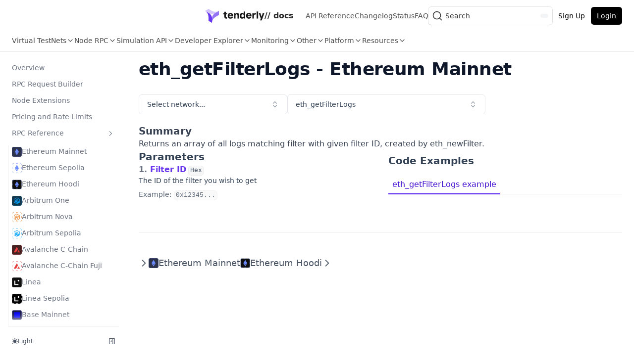

--- FILE ---
content_type: text/html; charset=utf-8
request_url: https://docs.tenderly.co/node/rpc-reference/ethereum-mainnet/eth_getFilterLogs
body_size: 13493
content:
<!DOCTYPE html><html lang="en"><head><meta http-equiv="X-UA-Compatible" content="IE=edge"/><link rel="shortcut icon" type="image/x-icon" href="/favicons/favicon.ico"/><link rel="apple-touch-icon" sizes="180x180" href="/favicons/apple-touch-icon.webp"/><link rel="icon" type="image/png" sizes="16x16" href="/favicons/favicon-16x16.webp"/><link rel="icon" type="image/png" sizes="32x32" href="/favicons/favicon-32x32.webp"/><link rel="icon" type="image/png" sizes="192x192" href="/favicons/android-chrome-192x192.webp"/><link rel="icon" type="image/png" sizes="512x512" href="/favicons/android-chrome-512x512.webp"/><meta name="robots" content="index,follow"/><meta charSet="utf-8"/><meta name="theme-color" content="#111" media="(prefers-color-scheme: dark)"/><style>:root{--nextra-primary-hue:256deg;--nextra-primary-saturation:84%;--nextra-navbar-height:4rem;--nextra-menu-height:3.75rem;--nextra-banner-height:2.5rem;}.dark{--nextra-primary-hue:204deg;--nextra-primary-saturation:85%;}</style><title>eth_getFilterLogs - Ethereum Mainnet Reference - Node RPC | Tenderly Documentation</title><meta name="viewport" content="width=device-width, initial-scale=1.0"/><meta name="msapplication-TileColor" content="#fff"/><meta http-equiv="Content-Language" content="en"/><meta name="description" content="eth_getFilterLogs on Ethereum Mainnet. Returns an array of all logs matching filter with given filter ID, created by eth_newFilter."/><meta name="twitter:card" content="summary_large_image"/><meta name="twitter:site" content="@TenderlyApp"/><meta property="twitter:title" content="eth_getFilterLogs - Ethereum Mainnet Reference - Node RPC | Tenderly Documentation"/><meta property="twitter:description" content="eth_getFilterLogs on Ethereum Mainnet. Returns an array of all logs matching filter with given filter ID, created by eth_newFilter."/><meta property="twitter:url" content="https://docs.tenderly.co/node/rpc-reference/ethereum-mainnet/eth_getFilterLogs"/><meta property="twitter:image" content="https://docs.tenderly.co/api/og?&amp;title=eth_getFilterLogs%20-%20Ethereum%20Mainnet%20Reference%20-%20Node%20RPC&amp;description=eth_getFilterLogs%20on%20Ethereum%20Mainnet.%20Returns%20an%20array%20of%20all%20logs%20matching%20filter%20with%20given%20filter%20ID%2C%20created%20by%20eth_newFilter."/><link rel="canonical" href="https://docs.tenderly.co/node/rpc-reference/ethereum-mainnet/eth_getFilterLogs"/><meta property="og:type" content="website"/><meta property="og:url" content="https://docs.tenderly.co/node/rpc-reference/ethereum-mainnet/eth_getFilterLogs"/><meta property="og:image" content="https://docs.tenderly.co/api/og?&amp;title=eth_getFilterLogs%20-%20Ethereum%20Mainnet%20Reference%20-%20Node%20RPC&amp;description=eth_getFilterLogs%20on%20Ethereum%20Mainnet.%20Returns%20an%20array%20of%20all%20logs%20matching%20filter%20with%20given%20filter%20ID%2C%20created%20by%20eth_newFilter."/><meta property="og:title" content="eth_getFilterLogs - Ethereum Mainnet Reference - Node RPC | Tenderly Documentation"/><meta property="og:description" content="eth_getFilterLogs on Ethereum Mainnet. Returns an array of all logs matching filter with given filter ID, created by eth_newFilter."/><meta name="apple-mobile-web-app-title" content="Tenderly"/><meta name="next-head-count" content="29"/><link rel="preconnect" href="https://fonts.googleapis.com"/><link rel="preconnect" href="https://fonts.gstatic.com" crossorigin="anonymous"/><link rel="stylesheet" href="https://cdn.jsdelivr.net/gh/orestbida/cookieconsent@v3.0.0-rc.11/dist/cookieconsent.css"/><link href="https://assets.calendly.com/assets/external/widget.css" rel="stylesheet"/><link rel="preconnect" href="https://XISDCQPZTL-dsn.algolia.net" crossorigin="anonymous"/><link rel="preconnect" href="https://fonts.gstatic.com" crossorigin /><link rel="preload" href="/_next/static/css/2c72e2eb1297d4f6.css" as="style"/><link rel="stylesheet" href="/_next/static/css/2c72e2eb1297d4f6.css" data-n-g=""/><noscript data-n-css=""></noscript><script defer="" nomodule="" src="/_next/static/chunks/polyfills-42372ed130431b0a.js"></script><script src="/_next/static/chunks/webpack-3d06f13b62664369.js" defer=""></script><script src="/_next/static/chunks/framework-19c2e2814876662f.js" defer=""></script><script src="/_next/static/chunks/main-0ce9ce8f66855abe.js" defer=""></script><script src="/_next/static/chunks/pages/_app-72ae716b98b7e2c0.js" defer=""></script><script src="/_next/static/chunks/162474-447e27a2b72a964e.js" defer=""></script><script src="/_next/static/chunks/pages/node/rpc-reference/ethereum-mainnet/eth_getFilterLogs-1df6024a2c810070.js" defer=""></script><script src="/_next/static/ZNtcswsnHH9Q1M4cM753i/_buildManifest.js" defer=""></script><script src="/_next/static/ZNtcswsnHH9Q1M4cM753i/_ssgManifest.js" defer=""></script><style data-href="https://fonts.googleapis.com/css2?family=Inter:wght@400;500&display=optional">@font-face{font-family:'Inter';font-style:normal;font-weight:400;font-display:optional;src:url(https://fonts.gstatic.com/l/font?kit=UcCO3FwrK3iLTeHuS_nVMrMxCp50SjIw2boKoduKmMEVuLyfMZs&skey=c491285d6722e4fa&v=v20) format('woff')}@font-face{font-family:'Inter';font-style:normal;font-weight:500;font-display:optional;src:url(https://fonts.gstatic.com/l/font?kit=UcCO3FwrK3iLTeHuS_nVMrMxCp50SjIw2boKoduKmMEVuI6fMZs&skey=c491285d6722e4fa&v=v20) format('woff')}@font-face{font-family:'Inter';font-style:normal;font-weight:400;font-display:optional;src:url(https://fonts.gstatic.com/s/inter/v20/UcC73FwrK3iLTeHuS_nVMrMxCp50SjIa2JL7W0Q5n-wU.woff2) format('woff2');unicode-range:U+0460-052F,U+1C80-1C8A,U+20B4,U+2DE0-2DFF,U+A640-A69F,U+FE2E-FE2F}@font-face{font-family:'Inter';font-style:normal;font-weight:400;font-display:optional;src:url(https://fonts.gstatic.com/s/inter/v20/UcC73FwrK3iLTeHuS_nVMrMxCp50SjIa0ZL7W0Q5n-wU.woff2) format('woff2');unicode-range:U+0301,U+0400-045F,U+0490-0491,U+04B0-04B1,U+2116}@font-face{font-family:'Inter';font-style:normal;font-weight:400;font-display:optional;src:url(https://fonts.gstatic.com/s/inter/v20/UcC73FwrK3iLTeHuS_nVMrMxCp50SjIa2ZL7W0Q5n-wU.woff2) format('woff2');unicode-range:U+1F00-1FFF}@font-face{font-family:'Inter';font-style:normal;font-weight:400;font-display:optional;src:url(https://fonts.gstatic.com/s/inter/v20/UcC73FwrK3iLTeHuS_nVMrMxCp50SjIa1pL7W0Q5n-wU.woff2) format('woff2');unicode-range:U+0370-0377,U+037A-037F,U+0384-038A,U+038C,U+038E-03A1,U+03A3-03FF}@font-face{font-family:'Inter';font-style:normal;font-weight:400;font-display:optional;src:url(https://fonts.gstatic.com/s/inter/v20/UcC73FwrK3iLTeHuS_nVMrMxCp50SjIa2pL7W0Q5n-wU.woff2) format('woff2');unicode-range:U+0102-0103,U+0110-0111,U+0128-0129,U+0168-0169,U+01A0-01A1,U+01AF-01B0,U+0300-0301,U+0303-0304,U+0308-0309,U+0323,U+0329,U+1EA0-1EF9,U+20AB}@font-face{font-family:'Inter';font-style:normal;font-weight:400;font-display:optional;src:url(https://fonts.gstatic.com/s/inter/v20/UcC73FwrK3iLTeHuS_nVMrMxCp50SjIa25L7W0Q5n-wU.woff2) format('woff2');unicode-range:U+0100-02BA,U+02BD-02C5,U+02C7-02CC,U+02CE-02D7,U+02DD-02FF,U+0304,U+0308,U+0329,U+1D00-1DBF,U+1E00-1E9F,U+1EF2-1EFF,U+2020,U+20A0-20AB,U+20AD-20C0,U+2113,U+2C60-2C7F,U+A720-A7FF}@font-face{font-family:'Inter';font-style:normal;font-weight:400;font-display:optional;src:url(https://fonts.gstatic.com/s/inter/v20/UcC73FwrK3iLTeHuS_nVMrMxCp50SjIa1ZL7W0Q5nw.woff2) format('woff2');unicode-range:U+0000-00FF,U+0131,U+0152-0153,U+02BB-02BC,U+02C6,U+02DA,U+02DC,U+0304,U+0308,U+0329,U+2000-206F,U+20AC,U+2122,U+2191,U+2193,U+2212,U+2215,U+FEFF,U+FFFD}@font-face{font-family:'Inter';font-style:normal;font-weight:500;font-display:optional;src:url(https://fonts.gstatic.com/s/inter/v20/UcC73FwrK3iLTeHuS_nVMrMxCp50SjIa2JL7W0Q5n-wU.woff2) format('woff2');unicode-range:U+0460-052F,U+1C80-1C8A,U+20B4,U+2DE0-2DFF,U+A640-A69F,U+FE2E-FE2F}@font-face{font-family:'Inter';font-style:normal;font-weight:500;font-display:optional;src:url(https://fonts.gstatic.com/s/inter/v20/UcC73FwrK3iLTeHuS_nVMrMxCp50SjIa0ZL7W0Q5n-wU.woff2) format('woff2');unicode-range:U+0301,U+0400-045F,U+0490-0491,U+04B0-04B1,U+2116}@font-face{font-family:'Inter';font-style:normal;font-weight:500;font-display:optional;src:url(https://fonts.gstatic.com/s/inter/v20/UcC73FwrK3iLTeHuS_nVMrMxCp50SjIa2ZL7W0Q5n-wU.woff2) format('woff2');unicode-range:U+1F00-1FFF}@font-face{font-family:'Inter';font-style:normal;font-weight:500;font-display:optional;src:url(https://fonts.gstatic.com/s/inter/v20/UcC73FwrK3iLTeHuS_nVMrMxCp50SjIa1pL7W0Q5n-wU.woff2) format('woff2');unicode-range:U+0370-0377,U+037A-037F,U+0384-038A,U+038C,U+038E-03A1,U+03A3-03FF}@font-face{font-family:'Inter';font-style:normal;font-weight:500;font-display:optional;src:url(https://fonts.gstatic.com/s/inter/v20/UcC73FwrK3iLTeHuS_nVMrMxCp50SjIa2pL7W0Q5n-wU.woff2) format('woff2');unicode-range:U+0102-0103,U+0110-0111,U+0128-0129,U+0168-0169,U+01A0-01A1,U+01AF-01B0,U+0300-0301,U+0303-0304,U+0308-0309,U+0323,U+0329,U+1EA0-1EF9,U+20AB}@font-face{font-family:'Inter';font-style:normal;font-weight:500;font-display:optional;src:url(https://fonts.gstatic.com/s/inter/v20/UcC73FwrK3iLTeHuS_nVMrMxCp50SjIa25L7W0Q5n-wU.woff2) format('woff2');unicode-range:U+0100-02BA,U+02BD-02C5,U+02C7-02CC,U+02CE-02D7,U+02DD-02FF,U+0304,U+0308,U+0329,U+1D00-1DBF,U+1E00-1E9F,U+1EF2-1EFF,U+2020,U+20A0-20AB,U+20AD-20C0,U+2113,U+2C60-2C7F,U+A720-A7FF}@font-face{font-family:'Inter';font-style:normal;font-weight:500;font-display:optional;src:url(https://fonts.gstatic.com/s/inter/v20/UcC73FwrK3iLTeHuS_nVMrMxCp50SjIa1ZL7W0Q5nw.woff2) format('woff2');unicode-range:U+0000-00FF,U+0131,U+0152-0153,U+02BB-02BC,U+02C6,U+02DA,U+02DC,U+0304,U+0308,U+0329,U+2000-206F,U+20AC,U+2122,U+2191,U+2193,U+2212,U+2215,U+FEFF,U+FFFD}</style></head><body class="with-scroll-bars-hidden no-scrollbar-hiding"><div id="__next"><script>!function(){try{var d=document.documentElement,c=d.classList;c.remove('light','dark');var e=localStorage.getItem('theme');if('system'===e||(!e&&false)){var t='(prefers-color-scheme: dark)',m=window.matchMedia(t);if(m.media!==t||m.matches){d.style.colorScheme = 'dark';c.add('dark')}else{d.style.colorScheme = 'light';c.add('light')}}else if(e){c.add(e|| '')}else{c.add('light')}if(e==='light'||e==='dark'||!e)d.style.colorScheme=e||'light'}catch(e){}}()</script><div dir="ltr"><script>document.documentElement.setAttribute('dir','ltr')</script><div class="flex flex-col top-0 z-20 w-full border-b dark:border-neutral-800 sticky"><div class="nav-container-blur pointer-events-none absolute z-[-1] h-full w-full dark:bg-dark"></div><div class="nextra-nav-container _sticky _top-0 _z-20 _w-full _bg-transparent print:_hidden"><div class="nextra-nav-container-blur _pointer-events-none _absolute _z-[-1] _size-full _bg-white dark:_bg-dark _shadow-[0_2px_4px_rgba(0,0,0,.02),0_1px_0_rgba(0,0,0,.06)] dark:_shadow-[0_-1px_0_rgba(255,255,255,.1)_inset] contrast-more:_shadow-[0_0_0_1px_#000] contrast-more:dark:_shadow-[0_0_0_1px_#fff]"></div><nav class="_mx-auto _flex _h-[var(--nextra-navbar-height)] _max-w-[90rem] _items-center _justify-end _gap-4 _pl-[max(env(safe-area-inset-left),1.5rem)] _pr-[max(env(safe-area-inset-right),1.5rem)]"><div class="_flex _items-center ltr:_mr-auto rtl:_ml-auto"><a class="flex items-center gap-1 hover:opacity-80" href="/"><img alt="Tenderly Documentation" loading="lazy" width="32" height="32" decoding="async" data-nimg="1" class="lg:hidden" style="color:transparent" src="/logos/tenderly/tenderly-symbol.svg"/><img alt="Tenderly Documentation" loading="lazy" width="120" height="28" decoding="async" data-nimg="1" class="hidden lg:block dark:hidden" style="color:transparent" src="/logos/tenderly/tenderly-logo-light-background.svg"/><img alt="Tenderly Documentation" loading="lazy" width="120" height="28" decoding="async" data-nimg="1" class="hidden lg:dark:block" style="color:transparent" src="/logos/tenderly/tenderly-logo-dark-background.svg"/><span class="hidden font-semibold xs:flex">// docs</span></a><div class="items-center gap-4 ml-6 hidden md:flex"><a class="text-sm text-black/70 hover:text-black dark:text-white/70 dark:hover:text-white" href="/reference">API Reference</a><a class="text-sm text-black/70 hover:text-black dark:text-white/70 dark:hover:text-white" href="https://blog.tenderly.co/changelog">Changelog</a><a class="text-sm text-black/70 hover:text-black dark:text-white/70 dark:hover:text-white" href="https://status.tenderly.co">Status</a><a class="text-sm text-black/70 hover:text-black dark:text-white/70 dark:hover:text-white" href="/faq">FAQ</a></div></div><button type="button" class="DocSearch DocSearch-Button" aria-label="Search (Command+K)"><span class="DocSearch-Button-Container"><svg width="20" height="20" class="DocSearch-Search-Icon" viewBox="0 0 20 20" aria-hidden="true"><path d="M14.386 14.386l4.0877 4.0877-4.0877-4.0877c-2.9418 2.9419-7.7115 2.9419-10.6533 0-2.9419-2.9418-2.9419-7.7115 0-10.6533 2.9418-2.9419 7.7115-2.9419 10.6533 0 2.9419 2.9418 2.9419 7.7115 0 10.6533z" stroke="currentColor" fill="none" fill-rule="evenodd" stroke-linecap="round" stroke-linejoin="round"></path></svg><span class="DocSearch-Button-Placeholder">Search</span></span><span class="DocSearch-Button-Keys"></span></button><div class="hidden items-center gap-2 md:flex"><a class="inline-flex items-center justify-center whitespace-nowrap text-sm font-medium ring-offset-background transition-colors focus-visible:outline-none focus-visible:ring-2 focus-visible:ring-ring focus-visible:ring-offset-2 disabled:pointer-events-none disabled:opacity-50 text-black dark:text-white hover:text-black/80 dark:hover:text-white/80 h-9 rounded-md px-3" href="https://dashboard.tenderly.co/register"><span>Sign Up</span></a><a class="inline-flex items-center justify-center whitespace-nowrap text-sm font-medium ring-offset-background transition-colors focus-visible:outline-none focus-visible:ring-2 focus-visible:ring-ring focus-visible:ring-offset-2 disabled:pointer-events-none disabled:opacity-50 text-white bg-black dark:bg-white dark:text-black hover:bg-black/80 dark:hover:bg-white/80 h-9 rounded-md px-3" href="https://dashboard.tenderly.co/login"><span>Login</span></a></div><button type="button" aria-label="Menu" class="nextra-hamburger _rounded active:_bg-gray-400/20 md:_hidden"><svg fill="none" width="24" height="24" viewBox="0 0 24 24" stroke="currentColor" class=""><g><path stroke-linecap="round" stroke-linejoin="round" stroke-width="2" d="M4 6h16"></path></g><path stroke-linecap="round" stroke-linejoin="round" stroke-width="2" d="M4 12h16"></path><g><path stroke-linecap="round" stroke-linejoin="round" stroke-width="2" d="M4 18h16"></path></g></svg></button></nav></div><div class="relative"><div class="flex items-center w-full mx-auto overflow-auto max-w-[90rem] pl-[max(env(safe-area-inset-left),1.5rem)] pr-[max(env(safe-area-inset-left),1.5rem)]"><div class="hidden items-center gap-4 md:flex overflow-auto pb-0 pt-2 md:pb-3 lg:pb-3 scroll-mt-2 lg:scroll-mt-0 "><a data-state="closed" class="min-w-fit"><div class="flex items-center gap-1 text-sm text-black/70 hover:text-black dark:text-white/70 dark:hover:text-white"><h3>Virtual TestNets</h3><svg xmlns="http://www.w3.org/2000/svg" width="16" height="16" viewBox="0 0 24 24" fill="none" stroke="currentColor" stroke-width="2" stroke-linecap="round" stroke-linejoin="round" class="lucide lucide-chevron-down"><path d="m6 9 6 6 6-6"></path></svg></div></a><a data-state="closed" class="min-w-fit"><div class="flex items-center gap-1 text-sm text-black/70 hover:text-black dark:text-white/70 dark:hover:text-white"><h3>Node RPC</h3><svg xmlns="http://www.w3.org/2000/svg" width="16" height="16" viewBox="0 0 24 24" fill="none" stroke="currentColor" stroke-width="2" stroke-linecap="round" stroke-linejoin="round" class="lucide lucide-chevron-down"><path d="m6 9 6 6 6-6"></path></svg></div></a><a data-state="closed" class="min-w-fit"><div class="flex items-center gap-1 text-sm text-black/70 hover:text-black dark:text-white/70 dark:hover:text-white"><h3>Simulation API</h3><svg xmlns="http://www.w3.org/2000/svg" width="16" height="16" viewBox="0 0 24 24" fill="none" stroke="currentColor" stroke-width="2" stroke-linecap="round" stroke-linejoin="round" class="lucide lucide-chevron-down"><path d="m6 9 6 6 6-6"></path></svg></div></a><a data-state="closed" class="min-w-fit"><div class="flex items-center gap-1 text-sm text-black/70 hover:text-black dark:text-white/70 dark:hover:text-white"><h3>Developer Explorer</h3><svg xmlns="http://www.w3.org/2000/svg" width="16" height="16" viewBox="0 0 24 24" fill="none" stroke="currentColor" stroke-width="2" stroke-linecap="round" stroke-linejoin="round" class="lucide lucide-chevron-down"><path d="m6 9 6 6 6-6"></path></svg></div></a><a data-state="closed" class="min-w-fit"><div class="flex items-center gap-1 text-sm text-black/70 hover:text-black dark:text-white/70 dark:hover:text-white"><h3>Monitoring</h3><svg xmlns="http://www.w3.org/2000/svg" width="16" height="16" viewBox="0 0 24 24" fill="none" stroke="currentColor" stroke-width="2" stroke-linecap="round" stroke-linejoin="round" class="lucide lucide-chevron-down"><path d="m6 9 6 6 6-6"></path></svg></div></a><a data-state="closed" class="min-w-fit"><div class="flex items-center gap-1 text-sm text-black/70 hover:text-black dark:text-white/70 dark:hover:text-white"><h3>Other</h3><svg xmlns="http://www.w3.org/2000/svg" width="16" height="16" viewBox="0 0 24 24" fill="none" stroke="currentColor" stroke-width="2" stroke-linecap="round" stroke-linejoin="round" class="lucide lucide-chevron-down"><path d="m6 9 6 6 6-6"></path></svg></div></a><a data-state="closed" class="min-w-fit"><div class="flex items-center gap-1 text-sm text-black/70 hover:text-black dark:text-white/70 dark:hover:text-white"><h3>Platform</h3><svg xmlns="http://www.w3.org/2000/svg" width="16" height="16" viewBox="0 0 24 24" fill="none" stroke="currentColor" stroke-width="2" stroke-linecap="round" stroke-linejoin="round" class="lucide lucide-chevron-down"><path d="m6 9 6 6 6-6"></path></svg></div></a><a data-state="closed" class="min-w-fit"><div class="flex items-center gap-1 text-sm text-black/70 hover:text-black dark:text-white/70 dark:hover:text-white"><h3>Resources</h3><svg xmlns="http://www.w3.org/2000/svg" width="16" height="16" viewBox="0 0 24 24" fill="none" stroke="currentColor" stroke-width="2" stroke-linecap="round" stroke-linejoin="round" class="lucide lucide-chevron-down"><path d="m6 9 6 6 6-6"></path></svg></div></a></div></div></div></div><div class="_mx-auto _flex _max-w-[90rem]"><div class="motion-reduce:_transition-none [transition:background-color_1.5s_ease] _bg-transparent"></div><aside class="nextra-sidebar-container _flex _flex-col md:_top-16 md:_shrink-0 motion-reduce:_transform-none _transform-gpu _transition-all _ease-in-out print:_hidden md:_w-64 md:_sticky md:_self-start max-md:[transform:translate3d(0,-100%,0)]"><div class="_px-4 _pt-4 md:_hidden"><button type="button" class="DocSearch DocSearch-Button" aria-label="Search (Command+K)"><span class="DocSearch-Button-Container"><svg width="20" height="20" class="DocSearch-Search-Icon" viewBox="0 0 20 20" aria-hidden="true"><path d="M14.386 14.386l4.0877 4.0877-4.0877-4.0877c-2.9418 2.9419-7.7115 2.9419-10.6533 0-2.9419-2.9418-2.9419-7.7115 0-10.6533 2.9418-2.9419 7.7115-2.9419 10.6533 0 2.9419 2.9418 2.9419 7.7115 0 10.6533z" stroke="currentColor" fill="none" fill-rule="evenodd" stroke-linecap="round" stroke-linejoin="round"></path></svg><span class="DocSearch-Button-Placeholder">Search</span></span><span class="DocSearch-Button-Keys"></span></button></div><div class="_overflow-y-auto _overflow-x-hidden _p-4 _grow md:_h-[calc(100vh-var(--nextra-navbar-height)-var(--nextra-menu-height))] nextra-scrollbar"><div class="_transform-gpu _overflow-hidden _transition-all _ease-in-out motion-reduce:_transition-none"><div class="_transition-opacity _duration-500 _ease-in-out motion-reduce:_transition-none _opacity-100"><ul class="_flex _flex-col _gap-1 nextra-menu-desktop max-md:_hidden"><li class="[word-break:break-word] _mt-5 _mb-2 _px-2 _py-1.5 _text-sm _font-semibold _text-gray-900 first:_mt-0 dark:_text-gray-100"><hr class="w-full mb-6 border-t border-gray-200 dark:border-neutral-800"/><div class="flex items-center gap-2 primary-text"><svg xmlns="http://www.w3.org/2000/svg" width="16" height="16" viewBox="0 0 24 24" fill="none" stroke="currentColor" stroke-width="2" stroke-linecap="round" stroke-linejoin="round" class="lucide lucide-rocket"><path d="M4.5 16.5c-1.5 1.26-2 5-2 5s3.74-.5 5-2c.71-.84.7-2.13-.09-2.91a2.18 2.18 0 0 0-2.91-.09z"></path><path d="m12 15-3-3a22 22 0 0 1 2-3.95A12.88 12.88 0 0 1 22 2c0 2.72-.78 7.5-6 11a22.35 22.35 0 0 1-4 2z"></path><path d="M9 12H4s.55-3.03 2-4c1.62-1.08 5 0 5 0"></path><path d="M12 15v5s3.03-.55 4-2c1.08-1.62 0-5 0-5"></path></svg><span>Infrastructure 3.0</span></div></li><li class="[word-break:break-word] _mt-5 _mb-2 _px-2 _py-1.5 _text-sm _font-semibold _text-gray-900 first:_mt-0 dark:_text-gray-100"><div class="sidebar-separator-heading hidden flex-col gap-6 md:flex"><div class="flex items-center gap-2 primary-text pb-4 border-b dark:border-neutral-800"><svg xmlns="http://www.w3.org/2000/svg" width="16" height="16" viewBox="0 0 24 24" fill="none" stroke="currentColor" stroke-width="2" stroke-linecap="round" stroke-linejoin="round" class="lucide lucide-cloud"><path d="M17.5 19H9a7 7 0 1 1 6.71-9h1.79a4.5 4.5 0 1 1 0 9Z"></path></svg><span>Node RPC</span></div></div></li><li class="_flex _flex-col _gap-1"><a class="_flex _rounded _px-2 _py-1.5 _text-sm _transition-colors [word-break:break-word] _cursor-pointer [-webkit-tap-highlight-color:transparent] [-webkit-touch-callout:none] contrast-more:_border _text-gray-500 hover:_bg-gray-100 hover:_text-gray-900 dark:_text-neutral-400 dark:hover:_bg-primary-100/5 dark:hover:_text-gray-50 contrast-more:_text-gray-900 contrast-more:dark:_text-gray-50 contrast-more:_border-transparent contrast-more:hover:_border-gray-900 contrast-more:dark:hover:_border-gray-50" href="/node">Overview</a></li><li class="_flex _flex-col _gap-1"><a class="_flex _rounded _px-2 _py-1.5 _text-sm _transition-colors [word-break:break-word] _cursor-pointer [-webkit-tap-highlight-color:transparent] [-webkit-touch-callout:none] contrast-more:_border _text-gray-500 hover:_bg-gray-100 hover:_text-gray-900 dark:_text-neutral-400 dark:hover:_bg-primary-100/5 dark:hover:_text-gray-50 contrast-more:_text-gray-900 contrast-more:dark:_text-gray-50 contrast-more:_border-transparent contrast-more:hover:_border-gray-900 contrast-more:dark:hover:_border-gray-50" href="/node/rpc-request-builder">RPC Request Builder</a></li><li class="_flex _flex-col _gap-1"><a class="_flex _rounded _px-2 _py-1.5 _text-sm _transition-colors [word-break:break-word] _cursor-pointer [-webkit-tap-highlight-color:transparent] [-webkit-touch-callout:none] contrast-more:_border _text-gray-500 hover:_bg-gray-100 hover:_text-gray-900 dark:_text-neutral-400 dark:hover:_bg-primary-100/5 dark:hover:_text-gray-50 contrast-more:_text-gray-900 contrast-more:dark:_text-gray-50 contrast-more:_border-transparent contrast-more:hover:_border-gray-900 contrast-more:dark:hover:_border-gray-50" href="/node/node-extensions">Node Extensions</a></li><li class="_flex _flex-col _gap-1"><a class="_flex _rounded _px-2 _py-1.5 _text-sm _transition-colors [word-break:break-word] _cursor-pointer [-webkit-tap-highlight-color:transparent] [-webkit-touch-callout:none] contrast-more:_border _text-gray-500 hover:_bg-gray-100 hover:_text-gray-900 dark:_text-neutral-400 dark:hover:_bg-primary-100/5 dark:hover:_text-gray-50 contrast-more:_text-gray-900 contrast-more:dark:_text-gray-50 contrast-more:_border-transparent contrast-more:hover:_border-gray-900 contrast-more:dark:hover:_border-gray-50" href="/node/pricing">Pricing and Rate Limits</a></li><li class="[word-break:break-word] _mt-5 _mb-2 _px-2 _py-1.5 _text-sm _font-semibold _text-gray-900 first:_mt-0 dark:_text-gray-100"><div class="sidebar-separator-heading hidden flex-col gap-6 md:flex mt-2"><div class="flex items-center gap-2 primary-text"><span>References &amp; Guides</span></div></div></li><li class="open"><a class="_items-center _justify-between _gap-2 _flex _rounded _px-2 _py-1.5 _text-sm _transition-colors [word-break:break-word] _cursor-pointer [-webkit-tap-highlight-color:transparent] [-webkit-touch-callout:none] contrast-more:_border _text-gray-500 hover:_bg-gray-100 hover:_text-gray-900 dark:_text-neutral-400 dark:hover:_bg-primary-100/5 dark:hover:_text-gray-50 contrast-more:_text-gray-900 contrast-more:dark:_text-gray-50 contrast-more:_border-transparent contrast-more:hover:_border-gray-900 contrast-more:dark:hover:_border-gray-50" href="/node/rpc-reference">RPC Reference<svg fill="none" viewBox="0 0 24 24" stroke="currentColor" class="_h-[18px] _min-w-[18px] _rounded-sm _p-0.5 hover:_bg-gray-800/5 dark:hover:_bg-gray-100/5"><path stroke-linecap="round" stroke-linejoin="round" stroke-width="2" d="M9 5l7 7-7 7" class="_origin-center _transition-transform rtl:_-rotate-180 ltr:_rotate-90 rtl:_rotate-[-270deg]"></path></svg></a><div class="_transform-gpu _overflow-hidden _transition-all _ease-in-out motion-reduce:_transition-none"><div class="_transition-opacity _duration-500 _ease-in-out motion-reduce:_transition-none _opacity-100 ltr:_pr-0 rtl:_pl-0 _pt-1"><ul class="_flex _flex-col _gap-1 _relative before:_absolute before:_inset-y-1 before:_w-px before:_bg-gray-200 before:_content-[&quot;&quot;] dark:before:_bg-neutral-800 ltr:_pl-3 ltr:before:_left-0 rtl:_pr-3 rtl:before:_right-0 ltr:_ml-3 rtl:_mr-3"><li class="_flex _flex-col _gap-1"><a class="_flex _rounded _px-2 _py-1.5 _text-sm _transition-colors [word-break:break-word] _cursor-pointer [-webkit-tap-highlight-color:transparent] [-webkit-touch-callout:none] contrast-more:_border _text-gray-500 hover:_bg-gray-100 hover:_text-gray-900 dark:_text-neutral-400 dark:hover:_bg-primary-100/5 dark:hover:_text-gray-50 contrast-more:_text-gray-900 contrast-more:dark:_text-gray-50 contrast-more:_border-transparent contrast-more:hover:_border-gray-900 contrast-more:dark:hover:_border-gray-50" href="/node/rpc-reference/ethereum-mainnet"><div class="flex items-center gap-1"><img alt="Ethereum Mainnet" loading="lazy" width="32" height="32" decoding="async" data-nimg="1" class="h-5 w-5 !rounded-sm" style="color:transparent" src="https://storage.googleapis.com/tenderly-public-assets/networks/1.svg"/><span>Ethereum Mainnet</span></div></a></li><li class="_flex _flex-col _gap-1"><a class="_flex _rounded _px-2 _py-1.5 _text-sm _transition-colors [word-break:break-word] _cursor-pointer [-webkit-tap-highlight-color:transparent] [-webkit-touch-callout:none] contrast-more:_border _text-gray-500 hover:_bg-gray-100 hover:_text-gray-900 dark:_text-neutral-400 dark:hover:_bg-primary-100/5 dark:hover:_text-gray-50 contrast-more:_text-gray-900 contrast-more:dark:_text-gray-50 contrast-more:_border-transparent contrast-more:hover:_border-gray-900 contrast-more:dark:hover:_border-gray-50" href="/node/rpc-reference/ethereum-sepolia"><div class="flex items-center gap-1"><img alt="Ethereum Sepolia" loading="lazy" width="32" height="32" decoding="async" data-nimg="1" class="h-5 w-5 !rounded-sm" style="color:transparent" src="https://storage.googleapis.com/tenderly-public-assets/networks/11155111.svg"/><span>Ethereum Sepolia</span></div></a></li><li class="_flex _flex-col _gap-1"><a class="_flex _rounded _px-2 _py-1.5 _text-sm _transition-colors [word-break:break-word] _cursor-pointer [-webkit-tap-highlight-color:transparent] [-webkit-touch-callout:none] contrast-more:_border _text-gray-500 hover:_bg-gray-100 hover:_text-gray-900 dark:_text-neutral-400 dark:hover:_bg-primary-100/5 dark:hover:_text-gray-50 contrast-more:_text-gray-900 contrast-more:dark:_text-gray-50 contrast-more:_border-transparent contrast-more:hover:_border-gray-900 contrast-more:dark:hover:_border-gray-50" href="/node/rpc-reference/hoodi"><div class="flex items-center gap-1"><img alt="Ethereum Hoodi" loading="lazy" width="32" height="32" decoding="async" data-nimg="1" class="h-5 w-5 !rounded-sm" style="color:transparent" src="https://storage.googleapis.com/tenderly-public-assets/networks/560048.svg"/><span>Ethereum Hoodi</span></div></a></li><li class="_flex _flex-col _gap-1"><a class="_flex _rounded _px-2 _py-1.5 _text-sm _transition-colors [word-break:break-word] _cursor-pointer [-webkit-tap-highlight-color:transparent] [-webkit-touch-callout:none] contrast-more:_border _text-gray-500 hover:_bg-gray-100 hover:_text-gray-900 dark:_text-neutral-400 dark:hover:_bg-primary-100/5 dark:hover:_text-gray-50 contrast-more:_text-gray-900 contrast-more:dark:_text-gray-50 contrast-more:_border-transparent contrast-more:hover:_border-gray-900 contrast-more:dark:hover:_border-gray-50" href="/node/rpc-reference/arbitrum"><div class="flex items-center gap-1"><img alt="Arbitrum One" loading="lazy" width="32" height="32" decoding="async" data-nimg="1" class="h-5 w-5 !rounded-sm" style="color:transparent" src="https://storage.googleapis.com/tenderly-public-assets/networks/42161.svg"/><span>Arbitrum One</span></div></a></li><li class="_flex _flex-col _gap-1"><a class="_flex _rounded _px-2 _py-1.5 _text-sm _transition-colors [word-break:break-word] _cursor-pointer [-webkit-tap-highlight-color:transparent] [-webkit-touch-callout:none] contrast-more:_border _text-gray-500 hover:_bg-gray-100 hover:_text-gray-900 dark:_text-neutral-400 dark:hover:_bg-primary-100/5 dark:hover:_text-gray-50 contrast-more:_text-gray-900 contrast-more:dark:_text-gray-50 contrast-more:_border-transparent contrast-more:hover:_border-gray-900 contrast-more:dark:hover:_border-gray-50" href="/node/rpc-reference/arbitrum-nova"><div class="flex items-center gap-1"><img alt="Arbitrum Nova" loading="lazy" width="32" height="32" decoding="async" data-nimg="1" class="h-5 w-5 !rounded-sm" style="color:transparent" src="https://storage.googleapis.com/tenderly-public-assets/networks/42170.svg"/><span>Arbitrum Nova</span></div></a></li><li class="_flex _flex-col _gap-1"><a class="_flex _rounded _px-2 _py-1.5 _text-sm _transition-colors [word-break:break-word] _cursor-pointer [-webkit-tap-highlight-color:transparent] [-webkit-touch-callout:none] contrast-more:_border _text-gray-500 hover:_bg-gray-100 hover:_text-gray-900 dark:_text-neutral-400 dark:hover:_bg-primary-100/5 dark:hover:_text-gray-50 contrast-more:_text-gray-900 contrast-more:dark:_text-gray-50 contrast-more:_border-transparent contrast-more:hover:_border-gray-900 contrast-more:dark:hover:_border-gray-50" href="/node/rpc-reference/arbitrum-sepolia"><div class="flex items-center gap-1"><img alt="Arbitrum Sepolia" loading="lazy" width="32" height="32" decoding="async" data-nimg="1" class="h-5 w-5 !rounded-sm" style="color:transparent" src="https://storage.googleapis.com/tenderly-public-assets/networks/421614.svg"/><span>Arbitrum Sepolia</span></div></a></li><li class="_flex _flex-col _gap-1"><a class="_flex _rounded _px-2 _py-1.5 _text-sm _transition-colors [word-break:break-word] _cursor-pointer [-webkit-tap-highlight-color:transparent] [-webkit-touch-callout:none] contrast-more:_border _text-gray-500 hover:_bg-gray-100 hover:_text-gray-900 dark:_text-neutral-400 dark:hover:_bg-primary-100/5 dark:hover:_text-gray-50 contrast-more:_text-gray-900 contrast-more:dark:_text-gray-50 contrast-more:_border-transparent contrast-more:hover:_border-gray-900 contrast-more:dark:hover:_border-gray-50" href="/node/rpc-reference/avalanche"><div class="flex items-center gap-1"><img alt="Avalanche C-Chain" loading="lazy" width="32" height="32" decoding="async" data-nimg="1" class="h-5 w-5 !rounded-sm" style="color:transparent" src="https://storage.googleapis.com/tenderly-public-assets/networks/43114.svg"/><span>Avalanche C-Chain</span></div></a></li><li class="_flex _flex-col _gap-1"><a class="_flex _rounded _px-2 _py-1.5 _text-sm _transition-colors [word-break:break-word] _cursor-pointer [-webkit-tap-highlight-color:transparent] [-webkit-touch-callout:none] contrast-more:_border _text-gray-500 hover:_bg-gray-100 hover:_text-gray-900 dark:_text-neutral-400 dark:hover:_bg-primary-100/5 dark:hover:_text-gray-50 contrast-more:_text-gray-900 contrast-more:dark:_text-gray-50 contrast-more:_border-transparent contrast-more:hover:_border-gray-900 contrast-more:dark:hover:_border-gray-50" href="/node/rpc-reference/avalanche-fuji"><div class="flex items-center gap-1"><img alt="Avalanche C-Chain Fuji" loading="lazy" width="32" height="32" decoding="async" data-nimg="1" class="h-5 w-5 !rounded-sm" style="color:transparent" src="https://storage.googleapis.com/tenderly-public-assets/networks/43113.svg"/><span>Avalanche C-Chain Fuji</span></div></a></li><li class="_flex _flex-col _gap-1"><a class="_flex _rounded _px-2 _py-1.5 _text-sm _transition-colors [word-break:break-word] _cursor-pointer [-webkit-tap-highlight-color:transparent] [-webkit-touch-callout:none] contrast-more:_border _text-gray-500 hover:_bg-gray-100 hover:_text-gray-900 dark:_text-neutral-400 dark:hover:_bg-primary-100/5 dark:hover:_text-gray-50 contrast-more:_text-gray-900 contrast-more:dark:_text-gray-50 contrast-more:_border-transparent contrast-more:hover:_border-gray-900 contrast-more:dark:hover:_border-gray-50" href="/node/rpc-reference/linea"><div class="flex items-center gap-1"><img alt="Linea" loading="lazy" width="32" height="32" decoding="async" data-nimg="1" class="h-5 w-5 !rounded-sm bg-black" style="color:transparent" src="https://storage.googleapis.com/tenderly-public-assets/networks/59144.svg"/><span>Linea</span></div></a></li><li class="_flex _flex-col _gap-1"><a class="_flex _rounded _px-2 _py-1.5 _text-sm _transition-colors [word-break:break-word] _cursor-pointer [-webkit-tap-highlight-color:transparent] [-webkit-touch-callout:none] contrast-more:_border _text-gray-500 hover:_bg-gray-100 hover:_text-gray-900 dark:_text-neutral-400 dark:hover:_bg-primary-100/5 dark:hover:_text-gray-50 contrast-more:_text-gray-900 contrast-more:dark:_text-gray-50 contrast-more:_border-transparent contrast-more:hover:_border-gray-900 contrast-more:dark:hover:_border-gray-50" href="/node/rpc-reference/linea-sepolia"><div class="flex items-center gap-1"><img alt="Linea Sepolia" loading="lazy" width="32" height="32" decoding="async" data-nimg="1" class="h-5 w-5 !rounded-sm bg-black" style="color:transparent" src="https://storage.googleapis.com/tenderly-public-assets/networks/59141.svg"/><span>Linea Sepolia</span></div></a></li><li class="_flex _flex-col _gap-1"><a class="_flex _rounded _px-2 _py-1.5 _text-sm _transition-colors [word-break:break-word] _cursor-pointer [-webkit-tap-highlight-color:transparent] [-webkit-touch-callout:none] contrast-more:_border _text-gray-500 hover:_bg-gray-100 hover:_text-gray-900 dark:_text-neutral-400 dark:hover:_bg-primary-100/5 dark:hover:_text-gray-50 contrast-more:_text-gray-900 contrast-more:dark:_text-gray-50 contrast-more:_border-transparent contrast-more:hover:_border-gray-900 contrast-more:dark:hover:_border-gray-50" href="/node/rpc-reference/base-mainnet"><div class="flex items-center gap-1"><img alt="Base Mainnet" loading="lazy" width="32" height="32" decoding="async" data-nimg="1" class="h-5 w-5 !rounded-sm" style="color:transparent" src="https://storage.googleapis.com/tenderly-public-assets/networks/8453.svg"/><span>Base Mainnet</span></div></a></li><li class="_flex _flex-col _gap-1"><a class="_flex _rounded _px-2 _py-1.5 _text-sm _transition-colors [word-break:break-word] _cursor-pointer [-webkit-tap-highlight-color:transparent] [-webkit-touch-callout:none] contrast-more:_border _text-gray-500 hover:_bg-gray-100 hover:_text-gray-900 dark:_text-neutral-400 dark:hover:_bg-primary-100/5 dark:hover:_text-gray-50 contrast-more:_text-gray-900 contrast-more:dark:_text-gray-50 contrast-more:_border-transparent contrast-more:hover:_border-gray-900 contrast-more:dark:hover:_border-gray-50" href="/node/rpc-reference/base-sepolia"><div class="flex items-center gap-1"><img alt="Base Sepolia" loading="lazy" width="32" height="32" decoding="async" data-nimg="1" class="h-5 w-5 !rounded-sm" style="color:transparent" src="https://storage.googleapis.com/tenderly-public-assets/networks/84532.svg"/><span>Base Sepolia</span></div></a></li><li class="_flex _flex-col _gap-1"><a class="_flex _rounded _px-2 _py-1.5 _text-sm _transition-colors [word-break:break-word] _cursor-pointer [-webkit-tap-highlight-color:transparent] [-webkit-touch-callout:none] contrast-more:_border _text-gray-500 hover:_bg-gray-100 hover:_text-gray-900 dark:_text-neutral-400 dark:hover:_bg-primary-100/5 dark:hover:_text-gray-50 contrast-more:_text-gray-900 contrast-more:dark:_text-gray-50 contrast-more:_border-transparent contrast-more:hover:_border-gray-900 contrast-more:dark:hover:_border-gray-50" href="/node/rpc-reference/optimism-mainnet"><div class="flex items-center gap-1"><img alt="Optimistic Ethereum" loading="lazy" width="32" height="32" decoding="async" data-nimg="1" class="h-5 w-5 !rounded-sm" style="color:transparent" src="https://storage.googleapis.com/tenderly-public-assets/networks/10.svg"/><span>Optimistic Ethereum</span></div></a></li><li class="_flex _flex-col _gap-1"><a class="_flex _rounded _px-2 _py-1.5 _text-sm _transition-colors [word-break:break-word] _cursor-pointer [-webkit-tap-highlight-color:transparent] [-webkit-touch-callout:none] contrast-more:_border _text-gray-500 hover:_bg-gray-100 hover:_text-gray-900 dark:_text-neutral-400 dark:hover:_bg-primary-100/5 dark:hover:_text-gray-50 contrast-more:_text-gray-900 contrast-more:dark:_text-gray-50 contrast-more:_border-transparent contrast-more:hover:_border-gray-900 contrast-more:dark:hover:_border-gray-50" href="/node/rpc-reference/optimism-sepolia"><div class="flex items-center gap-1"><img alt="Optimistic Sepolia" loading="lazy" width="32" height="32" decoding="async" data-nimg="1" class="h-5 w-5 !rounded-sm" style="color:transparent" src="https://storage.googleapis.com/tenderly-public-assets/networks/11155420.svg"/><span>Optimistic Sepolia</span></div></a></li><li class="_flex _flex-col _gap-1"><a class="_flex _rounded _px-2 _py-1.5 _text-sm _transition-colors [word-break:break-word] _cursor-pointer [-webkit-tap-highlight-color:transparent] [-webkit-touch-callout:none] contrast-more:_border _text-gray-500 hover:_bg-gray-100 hover:_text-gray-900 dark:_text-neutral-400 dark:hover:_bg-primary-100/5 dark:hover:_text-gray-50 contrast-more:_text-gray-900 contrast-more:dark:_text-gray-50 contrast-more:_border-transparent contrast-more:hover:_border-gray-900 contrast-more:dark:hover:_border-gray-50" href="/node/rpc-reference/polygon-mainnet"><div class="flex items-center gap-1"><img alt="Polygon" loading="lazy" width="32" height="32" decoding="async" data-nimg="1" class="h-5 w-5 !rounded-sm" style="color:transparent" src="https://storage.googleapis.com/tenderly-public-assets/networks/137.svg"/><span>Polygon</span></div></a></li><li class="_flex _flex-col _gap-1"><a class="_flex _rounded _px-2 _py-1.5 _text-sm _transition-colors [word-break:break-word] _cursor-pointer [-webkit-tap-highlight-color:transparent] [-webkit-touch-callout:none] contrast-more:_border _text-gray-500 hover:_bg-gray-100 hover:_text-gray-900 dark:_text-neutral-400 dark:hover:_bg-primary-100/5 dark:hover:_text-gray-50 contrast-more:_text-gray-900 contrast-more:dark:_text-gray-50 contrast-more:_border-transparent contrast-more:hover:_border-gray-900 contrast-more:dark:hover:_border-gray-50" href="/node/rpc-reference/polygon-amoy"><div class="flex items-center gap-1"><img alt="Polygon Amoy" loading="lazy" width="32" height="32" decoding="async" data-nimg="1" class="h-5 w-5 !rounded-sm" style="color:transparent" src="https://storage.googleapis.com/tenderly-public-assets/networks/80002.svg"/><span>Polygon Amoy</span></div></a></li><li class="_flex _flex-col _gap-1"><a class="_flex _rounded _px-2 _py-1.5 _text-sm _transition-colors [word-break:break-word] _cursor-pointer [-webkit-tap-highlight-color:transparent] [-webkit-touch-callout:none] contrast-more:_border _text-gray-500 hover:_bg-gray-100 hover:_text-gray-900 dark:_text-neutral-400 dark:hover:_bg-primary-100/5 dark:hover:_text-gray-50 contrast-more:_text-gray-900 contrast-more:dark:_text-gray-50 contrast-more:_border-transparent contrast-more:hover:_border-gray-900 contrast-more:dark:hover:_border-gray-50" href="/node/rpc-reference/apechain"><div class="flex items-center gap-1"><img alt="ApeChain" loading="lazy" width="32" height="32" decoding="async" data-nimg="1" class="h-5 w-5 !rounded-sm" style="color:transparent" src="https://storage.googleapis.com/tenderly-public-assets/networks/33139.svg"/><span>ApeChain</span></div></a></li><li class="_flex _flex-col _gap-1"><a class="_flex _rounded _px-2 _py-1.5 _text-sm _transition-colors [word-break:break-word] _cursor-pointer [-webkit-tap-highlight-color:transparent] [-webkit-touch-callout:none] contrast-more:_border _text-gray-500 hover:_bg-gray-100 hover:_text-gray-900 dark:_text-neutral-400 dark:hover:_bg-primary-100/5 dark:hover:_text-gray-50 contrast-more:_text-gray-900 contrast-more:dark:_text-gray-50 contrast-more:_border-transparent contrast-more:hover:_border-gray-900 contrast-more:dark:hover:_border-gray-50" href="/node/rpc-reference/curtis"><div class="flex items-center gap-1"><img alt="Curtis" loading="lazy" width="32" height="32" decoding="async" data-nimg="1" class="h-5 w-5 !rounded-sm" style="color:transparent" src="https://storage.googleapis.com/tenderly-public-assets/networks/33111.svg"/><span>Curtis</span></div></a></li><li class="_flex _flex-col _gap-1"><a class="_flex _rounded _px-2 _py-1.5 _text-sm _transition-colors [word-break:break-word] _cursor-pointer [-webkit-tap-highlight-color:transparent] [-webkit-touch-callout:none] contrast-more:_border _text-gray-500 hover:_bg-gray-100 hover:_text-gray-900 dark:_text-neutral-400 dark:hover:_bg-primary-100/5 dark:hover:_text-gray-50 contrast-more:_text-gray-900 contrast-more:dark:_text-gray-50 contrast-more:_border-transparent contrast-more:hover:_border-gray-900 contrast-more:dark:hover:_border-gray-50" href="/node/rpc-reference/blast"><div class="flex items-center gap-1"><img alt="Blast" loading="lazy" width="32" height="32" decoding="async" data-nimg="1" class="h-5 w-5 !rounded-sm" style="color:transparent" src="https://storage.googleapis.com/tenderly-public-assets/networks/81457.svg"/><span>Blast</span></div></a></li><li class="_flex _flex-col _gap-1"><a class="_flex _rounded _px-2 _py-1.5 _text-sm _transition-colors [word-break:break-word] _cursor-pointer [-webkit-tap-highlight-color:transparent] [-webkit-touch-callout:none] contrast-more:_border _text-gray-500 hover:_bg-gray-100 hover:_text-gray-900 dark:_text-neutral-400 dark:hover:_bg-primary-100/5 dark:hover:_text-gray-50 contrast-more:_text-gray-900 contrast-more:dark:_text-gray-50 contrast-more:_border-transparent contrast-more:hover:_border-gray-900 contrast-more:dark:hover:_border-gray-50" href="/node/rpc-reference/boba-ethereum-mainnet"><div class="flex items-center gap-1"><img alt="Boba Ethereum" loading="lazy" width="32" height="32" decoding="async" data-nimg="1" class="h-5 w-5 !rounded-sm" style="color:transparent" src="https://storage.googleapis.com/tenderly-public-assets/networks/288.svg"/><span>Boba Ethereum</span></div></a></li><li class="_flex _flex-col _gap-1"><a class="_flex _rounded _px-2 _py-1.5 _text-sm _transition-colors [word-break:break-word] _cursor-pointer [-webkit-tap-highlight-color:transparent] [-webkit-touch-callout:none] contrast-more:_border _text-gray-500 hover:_bg-gray-100 hover:_text-gray-900 dark:_text-neutral-400 dark:hover:_bg-primary-100/5 dark:hover:_text-gray-50 contrast-more:_text-gray-900 contrast-more:dark:_text-gray-50 contrast-more:_border-transparent contrast-more:hover:_border-gray-900 contrast-more:dark:hover:_border-gray-50" href="/node/rpc-reference/boba-sepolia"><div class="flex items-center gap-1"><img alt="Boba Sepolia" loading="lazy" width="32" height="32" decoding="async" data-nimg="1" class="h-5 w-5 !rounded-sm" style="color:transparent" src="https://storage.googleapis.com/tenderly-public-assets/networks/28882.svg"/><span>Boba Sepolia</span></div></a></li><li class="_flex _flex-col _gap-1"><a class="_flex _rounded _px-2 _py-1.5 _text-sm _transition-colors [word-break:break-word] _cursor-pointer [-webkit-tap-highlight-color:transparent] [-webkit-touch-callout:none] contrast-more:_border _text-gray-500 hover:_bg-gray-100 hover:_text-gray-900 dark:_text-neutral-400 dark:hover:_bg-primary-100/5 dark:hover:_text-gray-50 contrast-more:_text-gray-900 contrast-more:dark:_text-gray-50 contrast-more:_border-transparent contrast-more:hover:_border-gray-900 contrast-more:dark:hover:_border-gray-50" href="/node/rpc-reference/berachain"><div class="flex items-center gap-1"><img alt="Berachain" loading="lazy" width="32" height="32" decoding="async" data-nimg="1" class="h-5 w-5 !rounded-sm" style="color:transparent" src="https://storage.googleapis.com/tenderly-public-assets/networks/80094.svg"/><span>Berachain</span></div></a></li><li class="_flex _flex-col _gap-1"><a class="_flex _rounded _px-2 _py-1.5 _text-sm _transition-colors [word-break:break-word] _cursor-pointer [-webkit-tap-highlight-color:transparent] [-webkit-touch-callout:none] contrast-more:_border _text-gray-500 hover:_bg-gray-100 hover:_text-gray-900 dark:_text-neutral-400 dark:hover:_bg-primary-100/5 dark:hover:_text-gray-50 contrast-more:_text-gray-900 contrast-more:dark:_text-gray-50 contrast-more:_border-transparent contrast-more:hover:_border-gray-900 contrast-more:dark:hover:_border-gray-50" href="/node/rpc-reference/bepolia"><div class="flex items-center gap-1"><img alt="Bepolia" loading="lazy" width="32" height="32" decoding="async" data-nimg="1" class="h-5 w-5 !rounded-sm" style="color:transparent" src="https://storage.googleapis.com/tenderly-public-assets/networks/80069.svg"/><span>Bepolia</span></div></a></li><li class="_flex _flex-col _gap-1"><a class="_flex _rounded _px-2 _py-1.5 _text-sm _transition-colors [word-break:break-word] _cursor-pointer [-webkit-tap-highlight-color:transparent] [-webkit-touch-callout:none] contrast-more:_border _text-gray-500 hover:_bg-gray-100 hover:_text-gray-900 dark:_text-neutral-400 dark:hover:_bg-primary-100/5 dark:hover:_text-gray-50 contrast-more:_text-gray-900 contrast-more:dark:_text-gray-50 contrast-more:_border-transparent contrast-more:hover:_border-gray-900 contrast-more:dark:hover:_border-gray-50" href="/node/rpc-reference/flare"><div class="flex items-center gap-1"><img alt="Flare" loading="lazy" width="32" height="32" decoding="async" data-nimg="1" class="h-5 w-5 !rounded-sm" style="color:transparent" src="https://storage.googleapis.com/tenderly-public-assets/networks/14.svg"/><span>Flare</span></div></a></li><li class="_flex _flex-col _gap-1"><a class="_flex _rounded _px-2 _py-1.5 _text-sm _transition-colors [word-break:break-word] _cursor-pointer [-webkit-tap-highlight-color:transparent] [-webkit-touch-callout:none] contrast-more:_border _text-gray-500 hover:_bg-gray-100 hover:_text-gray-900 dark:_text-neutral-400 dark:hover:_bg-primary-100/5 dark:hover:_text-gray-50 contrast-more:_text-gray-900 contrast-more:dark:_text-gray-50 contrast-more:_border-transparent contrast-more:hover:_border-gray-900 contrast-more:dark:hover:_border-gray-50" href="/node/rpc-reference/fraxtal"><div class="flex items-center gap-1"><img alt="Fraxtal" loading="lazy" width="32" height="32" decoding="async" data-nimg="1" class="h-5 w-5 !rounded-sm" style="color:transparent" src="https://storage.googleapis.com/tenderly-public-assets/networks/252.svg"/><span>Fraxtal</span></div></a></li><li class="_flex _flex-col _gap-1"><a class="_flex _rounded _px-2 _py-1.5 _text-sm _transition-colors [word-break:break-word] _cursor-pointer [-webkit-tap-highlight-color:transparent] [-webkit-touch-callout:none] contrast-more:_border _text-gray-500 hover:_bg-gray-100 hover:_text-gray-900 dark:_text-neutral-400 dark:hover:_bg-primary-100/5 dark:hover:_text-gray-50 contrast-more:_text-gray-900 contrast-more:dark:_text-gray-50 contrast-more:_border-transparent contrast-more:hover:_border-gray-900 contrast-more:dark:hover:_border-gray-50" href="/node/rpc-reference/fraxtal-hoodi"><div class="flex items-center gap-1"><img alt="Fraxtal Hoodi" loading="lazy" width="32" height="32" decoding="async" data-nimg="1" class="h-5 w-5 !rounded-sm" style="color:transparent" src="https://storage.googleapis.com/tenderly-public-assets/networks/2523.svg"/><span>Fraxtal Hoodi</span></div></a></li><li class="_flex _flex-col _gap-1"><a class="_flex _rounded _px-2 _py-1.5 _text-sm _transition-colors [word-break:break-word] _cursor-pointer [-webkit-tap-highlight-color:transparent] [-webkit-touch-callout:none] contrast-more:_border _text-gray-500 hover:_bg-gray-100 hover:_text-gray-900 dark:_text-neutral-400 dark:hover:_bg-primary-100/5 dark:hover:_text-gray-50 contrast-more:_text-gray-900 contrast-more:dark:_text-gray-50 contrast-more:_border-transparent contrast-more:hover:_border-gray-900 contrast-more:dark:hover:_border-gray-50" href="/node/rpc-reference/bob"><div class="flex items-center gap-1"><img alt="BOB" loading="lazy" width="32" height="32" decoding="async" data-nimg="1" class="h-5 w-5 !rounded-sm" style="color:transparent" src="https://storage.googleapis.com/tenderly-public-assets/networks/60808.svg"/><span>BOB</span></div></a></li><li class="_flex _flex-col _gap-1"><a class="_flex _rounded _px-2 _py-1.5 _text-sm _transition-colors [word-break:break-word] _cursor-pointer [-webkit-tap-highlight-color:transparent] [-webkit-touch-callout:none] contrast-more:_border _text-gray-500 hover:_bg-gray-100 hover:_text-gray-900 dark:_text-neutral-400 dark:hover:_bg-primary-100/5 dark:hover:_text-gray-50 contrast-more:_text-gray-900 contrast-more:dark:_text-gray-50 contrast-more:_border-transparent contrast-more:hover:_border-gray-900 contrast-more:dark:hover:_border-gray-50" href="/node/rpc-reference/bob-testnet"><div class="flex items-center gap-1"><img alt="BOB Testnet" loading="lazy" width="32" height="32" decoding="async" data-nimg="1" class="h-5 w-5 !rounded-sm" style="color:transparent" src="https://storage.googleapis.com/tenderly-public-assets/networks/808813.svg"/><span>BOB Testnet</span></div></a></li><li class="_flex _flex-col _gap-1"><a class="_flex _rounded _px-2 _py-1.5 _text-sm _transition-colors [word-break:break-word] _cursor-pointer [-webkit-tap-highlight-color:transparent] [-webkit-touch-callout:none] contrast-more:_border _text-gray-500 hover:_bg-gray-100 hover:_text-gray-900 dark:_text-neutral-400 dark:hover:_bg-primary-100/5 dark:hover:_text-gray-50 contrast-more:_text-gray-900 contrast-more:dark:_text-gray-50 contrast-more:_border-transparent contrast-more:hover:_border-gray-900 contrast-more:dark:hover:_border-gray-50" href="/node/rpc-reference/immutable"><div class="flex items-center gap-1"><img alt="Immutable" loading="lazy" width="32" height="32" decoding="async" data-nimg="1" class="h-5 w-5 !rounded-sm bg-black" style="color:transparent" src="https://storage.googleapis.com/tenderly-public-assets/networks/13371.svg"/><span>Immutable</span></div></a></li><li class="_flex _flex-col _gap-1"><a class="_flex _rounded _px-2 _py-1.5 _text-sm _transition-colors [word-break:break-word] _cursor-pointer [-webkit-tap-highlight-color:transparent] [-webkit-touch-callout:none] contrast-more:_border _text-gray-500 hover:_bg-gray-100 hover:_text-gray-900 dark:_text-neutral-400 dark:hover:_bg-primary-100/5 dark:hover:_text-gray-50 contrast-more:_text-gray-900 contrast-more:dark:_text-gray-50 contrast-more:_border-transparent contrast-more:hover:_border-gray-900 contrast-more:dark:hover:_border-gray-50" href="/node/rpc-reference/immutable-testnet"><div class="flex items-center gap-1"><img alt="Immutable Testnet" loading="lazy" width="32" height="32" decoding="async" data-nimg="1" class="h-5 w-5 !rounded-sm bg-black" style="color:transparent" src="https://storage.googleapis.com/tenderly-public-assets/networks/13473.svg"/><span>Immutable Testnet</span></div></a></li><li class="_flex _flex-col _gap-1"><a class="_flex _rounded _px-2 _py-1.5 _text-sm _transition-colors [word-break:break-word] _cursor-pointer [-webkit-tap-highlight-color:transparent] [-webkit-touch-callout:none] contrast-more:_border _text-gray-500 hover:_bg-gray-100 hover:_text-gray-900 dark:_text-neutral-400 dark:hover:_bg-primary-100/5 dark:hover:_text-gray-50 contrast-more:_text-gray-900 contrast-more:dark:_text-gray-50 contrast-more:_border-transparent contrast-more:hover:_border-gray-900 contrast-more:dark:hover:_border-gray-50" href="/node/rpc-reference/ink"><div class="flex items-center gap-1"><img alt="Ink" loading="lazy" width="32" height="32" decoding="async" data-nimg="1" class="h-5 w-5 !rounded-sm" style="color:transparent" src="https://storage.googleapis.com/tenderly-public-assets/networks/57073.svg"/><span>Ink</span></div></a></li><li class="_flex _flex-col _gap-1"><a class="_flex _rounded _px-2 _py-1.5 _text-sm _transition-colors [word-break:break-word] _cursor-pointer [-webkit-tap-highlight-color:transparent] [-webkit-touch-callout:none] contrast-more:_border _text-gray-500 hover:_bg-gray-100 hover:_text-gray-900 dark:_text-neutral-400 dark:hover:_bg-primary-100/5 dark:hover:_text-gray-50 contrast-more:_text-gray-900 contrast-more:dark:_text-gray-50 contrast-more:_border-transparent contrast-more:hover:_border-gray-900 contrast-more:dark:hover:_border-gray-50" href="/node/rpc-reference/ink-sepolia"><div class="flex items-center gap-1"><img alt="Ink Sepolia" loading="lazy" width="32" height="32" decoding="async" data-nimg="1" class="h-5 w-5 !rounded-sm" style="color:transparent" src="https://storage.googleapis.com/tenderly-public-assets/networks/763373.svg"/><span>Ink Sepolia</span></div></a></li><li class="_flex _flex-col _gap-1"><a class="_flex _rounded _px-2 _py-1.5 _text-sm _transition-colors [word-break:break-word] _cursor-pointer [-webkit-tap-highlight-color:transparent] [-webkit-touch-callout:none] contrast-more:_border _text-gray-500 hover:_bg-gray-100 hover:_text-gray-900 dark:_text-neutral-400 dark:hover:_bg-primary-100/5 dark:hover:_text-gray-50 contrast-more:_text-gray-900 contrast-more:dark:_text-gray-50 contrast-more:_border-transparent contrast-more:hover:_border-gray-900 contrast-more:dark:hover:_border-gray-50" href="/node/rpc-reference/lisk"><div class="flex items-center gap-1"><img alt="Lisk" loading="lazy" width="32" height="32" decoding="async" data-nimg="1" class="h-5 w-5 !rounded-sm" style="color:transparent" src="https://storage.googleapis.com/tenderly-public-assets/networks/1135.svg"/><span>Lisk</span></div></a></li><li class="_flex _flex-col _gap-1"><a class="_flex _rounded _px-2 _py-1.5 _text-sm _transition-colors [word-break:break-word] _cursor-pointer [-webkit-tap-highlight-color:transparent] [-webkit-touch-callout:none] contrast-more:_border _text-gray-500 hover:_bg-gray-100 hover:_text-gray-900 dark:_text-neutral-400 dark:hover:_bg-primary-100/5 dark:hover:_text-gray-50 contrast-more:_text-gray-900 contrast-more:dark:_text-gray-50 contrast-more:_border-transparent contrast-more:hover:_border-gray-900 contrast-more:dark:hover:_border-gray-50" href="/node/rpc-reference/lens"><div class="flex items-center gap-1"><img alt="Lens" loading="lazy" width="32" height="32" decoding="async" data-nimg="1" class="h-5 w-5 !rounded-sm bg-black" style="color:transparent" src="https://storage.googleapis.com/tenderly-public-assets/networks/232.svg"/><span>Lens</span></div></a></li><li class="_flex _flex-col _gap-1"><a class="_flex _rounded _px-2 _py-1.5 _text-sm _transition-colors [word-break:break-word] _cursor-pointer [-webkit-tap-highlight-color:transparent] [-webkit-touch-callout:none] contrast-more:_border _text-gray-500 hover:_bg-gray-100 hover:_text-gray-900 dark:_text-neutral-400 dark:hover:_bg-primary-100/5 dark:hover:_text-gray-50 contrast-more:_text-gray-900 contrast-more:dark:_text-gray-50 contrast-more:_border-transparent contrast-more:hover:_border-gray-900 contrast-more:dark:hover:_border-gray-50" href="/node/rpc-reference/lens-sepolia"><div class="flex items-center gap-1"><img alt="Lens Testnet" loading="lazy" width="32" height="32" decoding="async" data-nimg="1" class="h-5 w-5 !rounded-sm bg-black" style="color:transparent" src="https://storage.googleapis.com/tenderly-public-assets/networks/37111.svg"/><span>Lens Testnet</span></div></a></li><li class="_flex _flex-col _gap-1"><a class="_flex _rounded _px-2 _py-1.5 _text-sm _transition-colors [word-break:break-word] _cursor-pointer [-webkit-tap-highlight-color:transparent] [-webkit-touch-callout:none] contrast-more:_border _text-gray-500 hover:_bg-gray-100 hover:_text-gray-900 dark:_text-neutral-400 dark:hover:_bg-primary-100/5 dark:hover:_text-gray-50 contrast-more:_text-gray-900 contrast-more:dark:_text-gray-50 contrast-more:_border-transparent contrast-more:hover:_border-gray-900 contrast-more:dark:hover:_border-gray-50" href="/node/rpc-reference/lisk-sepolia"><div class="flex items-center gap-1"><img alt="Lisk Sepolia" loading="lazy" width="32" height="32" decoding="async" data-nimg="1" class="h-5 w-5 !rounded-sm" style="color:transparent" src="https://storage.googleapis.com/tenderly-public-assets/networks/4202.svg"/><span>Lisk Sepolia</span></div></a></li><li class="_flex _flex-col _gap-1"><a class="_flex _rounded _px-2 _py-1.5 _text-sm _transition-colors [word-break:break-word] _cursor-pointer [-webkit-tap-highlight-color:transparent] [-webkit-touch-callout:none] contrast-more:_border _text-gray-500 hover:_bg-gray-100 hover:_text-gray-900 dark:_text-neutral-400 dark:hover:_bg-primary-100/5 dark:hover:_text-gray-50 contrast-more:_text-gray-900 contrast-more:dark:_text-gray-50 contrast-more:_border-transparent contrast-more:hover:_border-gray-900 contrast-more:dark:hover:_border-gray-50" href="/node/rpc-reference/gnosis-chain"><div class="flex items-center gap-1"><img alt="Gnosis Chain" loading="lazy" width="32" height="32" decoding="async" data-nimg="1" class="h-5 w-5 !rounded-sm" style="color:transparent" src="https://storage.googleapis.com/tenderly-public-assets/networks/100.svg"/><span>Gnosis Chain</span></div></a></li><li class="_flex _flex-col _gap-1"><a class="_flex _rounded _px-2 _py-1.5 _text-sm _transition-colors [word-break:break-word] _cursor-pointer [-webkit-tap-highlight-color:transparent] [-webkit-touch-callout:none] contrast-more:_border _text-gray-500 hover:_bg-gray-100 hover:_text-gray-900 dark:_text-neutral-400 dark:hover:_bg-primary-100/5 dark:hover:_text-gray-50 contrast-more:_text-gray-900 contrast-more:dark:_text-gray-50 contrast-more:_border-transparent contrast-more:hover:_border-gray-900 contrast-more:dark:hover:_border-gray-50" href="/node/rpc-reference/gnosis-chiado-testnet"><div class="flex items-center gap-1"><img alt="Gnosis Chiado Testnet" loading="lazy" width="32" height="32" decoding="async" data-nimg="1" class="h-5 w-5 !rounded-sm" style="color:transparent" src="https://storage.googleapis.com/tenderly-public-assets/networks/10200.svg"/><span>Gnosis Chiado Testnet</span></div></a></li><li class="_flex _flex-col _gap-1"><a class="_flex _rounded _px-2 _py-1.5 _text-sm _transition-colors [word-break:break-word] _cursor-pointer [-webkit-tap-highlight-color:transparent] [-webkit-touch-callout:none] contrast-more:_border _text-gray-500 hover:_bg-gray-100 hover:_text-gray-900 dark:_text-neutral-400 dark:hover:_bg-primary-100/5 dark:hover:_text-gray-50 contrast-more:_text-gray-900 contrast-more:dark:_text-gray-50 contrast-more:_border-transparent contrast-more:hover:_border-gray-900 contrast-more:dark:hover:_border-gray-50" href="/node/rpc-reference/mantle"><div class="flex items-center gap-1"><img alt="Mantle" loading="lazy" width="32" height="32" decoding="async" data-nimg="1" class="h-5 w-5 !rounded-sm bg-black" style="color:transparent" src="https://storage.googleapis.com/tenderly-public-assets/networks/5000.svg"/><span>Mantle</span></div></a></li><li class="_flex _flex-col _gap-1"><a class="_flex _rounded _px-2 _py-1.5 _text-sm _transition-colors [word-break:break-word] _cursor-pointer [-webkit-tap-highlight-color:transparent] [-webkit-touch-callout:none] contrast-more:_border _text-gray-500 hover:_bg-gray-100 hover:_text-gray-900 dark:_text-neutral-400 dark:hover:_bg-primary-100/5 dark:hover:_text-gray-50 contrast-more:_text-gray-900 contrast-more:dark:_text-gray-50 contrast-more:_border-transparent contrast-more:hover:_border-gray-900 contrast-more:dark:hover:_border-gray-50" href="/node/rpc-reference/mantle-sepolia"><div class="flex items-center gap-1"><img alt="Mantle Sepolia" loading="lazy" width="32" height="32" decoding="async" data-nimg="1" class="h-5 w-5 !rounded-sm bg-black" style="color:transparent" src="https://storage.googleapis.com/tenderly-public-assets/networks/5003.svg"/><span>Mantle Sepolia</span></div></a></li><li class="_flex _flex-col _gap-1"><a class="_flex _rounded _px-2 _py-1.5 _text-sm _transition-colors [word-break:break-word] _cursor-pointer [-webkit-tap-highlight-color:transparent] [-webkit-touch-callout:none] contrast-more:_border _text-gray-500 hover:_bg-gray-100 hover:_text-gray-900 dark:_text-neutral-400 dark:hover:_bg-primary-100/5 dark:hover:_text-gray-50 contrast-more:_text-gray-900 contrast-more:dark:_text-gray-50 contrast-more:_border-transparent contrast-more:hover:_border-gray-900 contrast-more:dark:hover:_border-gray-50" href="/node/rpc-reference/metis-andromeda"><div class="flex items-center gap-1"><img alt="Metis Andromeda" loading="lazy" width="32" height="32" decoding="async" data-nimg="1" class="h-5 w-5 !rounded-sm" style="color:transparent" src="https://storage.googleapis.com/tenderly-public-assets/networks/1088.svg"/><span>Metis Andromeda</span></div></a></li><li class="_flex _flex-col _gap-1"><a class="_flex _rounded _px-2 _py-1.5 _text-sm _transition-colors [word-break:break-word] _cursor-pointer [-webkit-tap-highlight-color:transparent] [-webkit-touch-callout:none] contrast-more:_border _text-gray-500 hover:_bg-gray-100 hover:_text-gray-900 dark:_text-neutral-400 dark:hover:_bg-primary-100/5 dark:hover:_text-gray-50 contrast-more:_text-gray-900 contrast-more:dark:_text-gray-50 contrast-more:_border-transparent contrast-more:hover:_border-gray-900 contrast-more:dark:hover:_border-gray-50" href="/node/rpc-reference/metis-sepolia"><div class="flex items-center gap-1"><img alt="Metis Sepolia" loading="lazy" width="32" height="32" decoding="async" data-nimg="1" class="h-5 w-5 !rounded-sm" style="color:transparent" src="https://storage.googleapis.com/tenderly-public-assets/networks/59902.svg"/><span>Metis Sepolia</span></div></a></li><li class="_flex _flex-col _gap-1"><a class="_flex _rounded _px-2 _py-1.5 _text-sm _transition-colors [word-break:break-word] _cursor-pointer [-webkit-tap-highlight-color:transparent] [-webkit-touch-callout:none] contrast-more:_border _text-gray-500 hover:_bg-gray-100 hover:_text-gray-900 dark:_text-neutral-400 dark:hover:_bg-primary-100/5 dark:hover:_text-gray-50 contrast-more:_text-gray-900 contrast-more:dark:_text-gray-50 contrast-more:_border-transparent contrast-more:hover:_border-gray-900 contrast-more:dark:hover:_border-gray-50" href="/node/rpc-reference/polynomial"><div class="flex items-center gap-1"><img alt="Polynomial" loading="lazy" width="32" height="32" decoding="async" data-nimg="1" class="h-5 w-5 !rounded-sm" style="color:transparent" src="https://storage.googleapis.com/tenderly-public-assets/networks/8008.svg"/><span>Polynomial</span></div></a></li><li class="_flex _flex-col _gap-1"><a class="_flex _rounded _px-2 _py-1.5 _text-sm _transition-colors [word-break:break-word] _cursor-pointer [-webkit-tap-highlight-color:transparent] [-webkit-touch-callout:none] contrast-more:_border _text-gray-500 hover:_bg-gray-100 hover:_text-gray-900 dark:_text-neutral-400 dark:hover:_bg-primary-100/5 dark:hover:_text-gray-50 contrast-more:_text-gray-900 contrast-more:dark:_text-gray-50 contrast-more:_border-transparent contrast-more:hover:_border-gray-900 contrast-more:dark:hover:_border-gray-50" href="/node/rpc-reference/polynomial-sepolia"><div class="flex items-center gap-1"><img alt="Polynomial Sepolia" loading="lazy" width="32" height="32" decoding="async" data-nimg="1" class="h-5 w-5 !rounded-sm bg-black" style="color:transparent" src="https://storage.googleapis.com/tenderly-public-assets/networks/80008.svg"/><span>Polynomial Sepolia</span></div></a></li><li class="_flex _flex-col _gap-1"><a class="_flex _rounded _px-2 _py-1.5 _text-sm _transition-colors [word-break:break-word] _cursor-pointer [-webkit-tap-highlight-color:transparent] [-webkit-touch-callout:none] contrast-more:_border _text-gray-500 hover:_bg-gray-100 hover:_text-gray-900 dark:_text-neutral-400 dark:hover:_bg-primary-100/5 dark:hover:_text-gray-50 contrast-more:_text-gray-900 contrast-more:dark:_text-gray-50 contrast-more:_border-transparent contrast-more:hover:_border-gray-900 contrast-more:dark:hover:_border-gray-50" href="/node/rpc-reference/moonbeam"><div class="flex items-center gap-1"><img alt="Moonbeam" loading="lazy" width="32" height="32" decoding="async" data-nimg="1" class="h-5 w-5 !rounded-sm bg-black" style="color:transparent" src="https://storage.googleapis.com/tenderly-public-assets/networks/1284.svg"/><span>Moonbeam</span></div></a></li><li class="_flex _flex-col _gap-1"><a class="_flex _rounded _px-2 _py-1.5 _text-sm _transition-colors [word-break:break-word] _cursor-pointer [-webkit-tap-highlight-color:transparent] [-webkit-touch-callout:none] contrast-more:_border _text-gray-500 hover:_bg-gray-100 hover:_text-gray-900 dark:_text-neutral-400 dark:hover:_bg-primary-100/5 dark:hover:_text-gray-50 contrast-more:_text-gray-900 contrast-more:dark:_text-gray-50 contrast-more:_border-transparent contrast-more:hover:_border-gray-900 contrast-more:dark:hover:_border-gray-50" href="/node/rpc-reference/moonbase-alpha"><div class="flex items-center gap-1"><img alt="Moonbase Alpha" loading="lazy" width="32" height="32" decoding="async" data-nimg="1" class="h-5 w-5 !rounded-sm bg-black" style="color:transparent" src="https://storage.googleapis.com/tenderly-public-assets/networks/1287.svg"/><span>Moonbase Alpha</span></div></a></li><li class="_flex _flex-col _gap-1"><a class="_flex _rounded _px-2 _py-1.5 _text-sm _transition-colors [word-break:break-word] _cursor-pointer [-webkit-tap-highlight-color:transparent] [-webkit-touch-callout:none] contrast-more:_border _text-gray-500 hover:_bg-gray-100 hover:_text-gray-900 dark:_text-neutral-400 dark:hover:_bg-primary-100/5 dark:hover:_text-gray-50 contrast-more:_text-gray-900 contrast-more:dark:_text-gray-50 contrast-more:_border-transparent contrast-more:hover:_border-gray-900 contrast-more:dark:hover:_border-gray-50" href="/node/rpc-reference/moonriver"><div class="flex items-center gap-1"><img alt="Moonriver" loading="lazy" width="32" height="32" decoding="async" data-nimg="1" class="h-5 w-5 !rounded-sm bg-black" style="color:transparent" src="https://storage.googleapis.com/tenderly-public-assets/networks/1285.svg"/><span>Moonriver</span></div></a></li><li class="_flex _flex-col _gap-1"><a class="_flex _rounded _px-2 _py-1.5 _text-sm _transition-colors [word-break:break-word] _cursor-pointer [-webkit-tap-highlight-color:transparent] [-webkit-touch-callout:none] contrast-more:_border _text-gray-500 hover:_bg-gray-100 hover:_text-gray-900 dark:_text-neutral-400 dark:hover:_bg-primary-100/5 dark:hover:_text-gray-50 contrast-more:_text-gray-900 contrast-more:dark:_text-gray-50 contrast-more:_border-transparent contrast-more:hover:_border-gray-900 contrast-more:dark:hover:_border-gray-50" href="/node/rpc-reference/soneium"><div class="flex items-center gap-1"><img alt="Soneium" loading="lazy" width="32" height="32" decoding="async" data-nimg="1" class="h-5 w-5 !rounded-sm" style="color:transparent" src="https://storage.googleapis.com/tenderly-public-assets/networks/1868.svg"/><span>Soneium</span></div></a></li><li class="_flex _flex-col _gap-1"><a class="_flex _rounded _px-2 _py-1.5 _text-sm _transition-colors [word-break:break-word] _cursor-pointer [-webkit-tap-highlight-color:transparent] [-webkit-touch-callout:none] contrast-more:_border _text-gray-500 hover:_bg-gray-100 hover:_text-gray-900 dark:_text-neutral-400 dark:hover:_bg-primary-100/5 dark:hover:_text-gray-50 contrast-more:_text-gray-900 contrast-more:dark:_text-gray-50 contrast-more:_border-transparent contrast-more:hover:_border-gray-900 contrast-more:dark:hover:_border-gray-50" href="/node/rpc-reference/soneium-minato"><div class="flex items-center gap-1"><img alt="Soneium Minato" loading="lazy" width="32" height="32" decoding="async" data-nimg="1" class="h-5 w-5 !rounded-sm" style="color:transparent" src="https://storage.googleapis.com/tenderly-public-assets/networks/1946.svg"/><span>Soneium Minato</span></div></a></li><li class="_flex _flex-col _gap-1"><a class="_flex _rounded _px-2 _py-1.5 _text-sm _transition-colors [word-break:break-word] _cursor-pointer [-webkit-tap-highlight-color:transparent] [-webkit-touch-callout:none] contrast-more:_border _text-gray-500 hover:_bg-gray-100 hover:_text-gray-900 dark:_text-neutral-400 dark:hover:_bg-primary-100/5 dark:hover:_text-gray-50 contrast-more:_text-gray-900 contrast-more:dark:_text-gray-50 contrast-more:_border-transparent contrast-more:hover:_border-gray-900 contrast-more:dark:hover:_border-gray-50" href="/node/rpc-reference/sonic"><div class="flex items-center gap-1"><img alt="Sonic" loading="lazy" width="32" height="32" decoding="async" data-nimg="1" class="h-5 w-5 !rounded-sm bg-black" style="color:transparent" src="https://storage.googleapis.com/tenderly-public-assets/networks/146.svg"/><span>Sonic</span></div></a></li><li class="_flex _flex-col _gap-1"><a class="_flex _rounded _px-2 _py-1.5 _text-sm _transition-colors [word-break:break-word] _cursor-pointer [-webkit-tap-highlight-color:transparent] [-webkit-touch-callout:none] contrast-more:_border _text-gray-500 hover:_bg-gray-100 hover:_text-gray-900 dark:_text-neutral-400 dark:hover:_bg-primary-100/5 dark:hover:_text-gray-50 contrast-more:_text-gray-900 contrast-more:dark:_text-gray-50 contrast-more:_border-transparent contrast-more:hover:_border-gray-900 contrast-more:dark:hover:_border-gray-50" href="/node/rpc-reference/sonic-blaze"><div class="flex items-center gap-1"><img alt="Sonic Blaze Testnet" loading="lazy" width="32" height="32" decoding="async" data-nimg="1" class="h-5 w-5 !rounded-sm" style="color:transparent" src="https://storage.googleapis.com/tenderly-public-assets/networks/57054.svg"/><span>Sonic Blaze Testnet</span></div></a></li><li class="_flex _flex-col _gap-1"><a class="_flex _rounded _px-2 _py-1.5 _text-sm _transition-colors [word-break:break-word] _cursor-pointer [-webkit-tap-highlight-color:transparent] [-webkit-touch-callout:none] contrast-more:_border _text-gray-500 hover:_bg-gray-100 hover:_text-gray-900 dark:_text-neutral-400 dark:hover:_bg-primary-100/5 dark:hover:_text-gray-50 contrast-more:_text-gray-900 contrast-more:dark:_text-gray-50 contrast-more:_border-transparent contrast-more:hover:_border-gray-900 contrast-more:dark:hover:_border-gray-50" href="/node/rpc-reference/swellchain"><div class="flex items-center gap-1"><img alt="Swellchain" loading="lazy" width="32" height="32" decoding="async" data-nimg="1" class="h-5 w-5 !rounded-sm" style="color:transparent" src="https://storage.googleapis.com/tenderly-public-assets/networks/1923.svg"/><span>Swellchain</span></div></a></li><li class="_flex _flex-col _gap-1"><a class="_flex _rounded _px-2 _py-1.5 _text-sm _transition-colors [word-break:break-word] _cursor-pointer [-webkit-tap-highlight-color:transparent] [-webkit-touch-callout:none] contrast-more:_border _text-gray-500 hover:_bg-gray-100 hover:_text-gray-900 dark:_text-neutral-400 dark:hover:_bg-primary-100/5 dark:hover:_text-gray-50 contrast-more:_text-gray-900 contrast-more:dark:_text-gray-50 contrast-more:_border-transparent contrast-more:hover:_border-gray-900 contrast-more:dark:hover:_border-gray-50" href="/node/rpc-reference/swellchain-sepolia"><div class="flex items-center gap-1"><img alt="Swellchain Sepolia" loading="lazy" width="32" height="32" decoding="async" data-nimg="1" class="h-5 w-5 !rounded-sm" style="color:transparent" src="https://storage.googleapis.com/tenderly-public-assets/networks/1924.svg"/><span>Swellchain Sepolia</span></div></a></li><li class="_flex _flex-col _gap-1"><a class="_flex _rounded _px-2 _py-1.5 _text-sm _transition-colors [word-break:break-word] _cursor-pointer [-webkit-tap-highlight-color:transparent] [-webkit-touch-callout:none] contrast-more:_border _text-gray-500 hover:_bg-gray-100 hover:_text-gray-900 dark:_text-neutral-400 dark:hover:_bg-primary-100/5 dark:hover:_text-gray-50 contrast-more:_text-gray-900 contrast-more:dark:_text-gray-50 contrast-more:_border-transparent contrast-more:hover:_border-gray-900 contrast-more:dark:hover:_border-gray-50" href="/node/rpc-reference/taiko"><div class="flex items-center gap-1"><img alt="Taiko Mainnet" loading="lazy" width="32" height="32" decoding="async" data-nimg="1" class="h-5 w-5 !rounded-sm" style="color:transparent" src="https://storage.googleapis.com/tenderly-public-assets/networks/167000.svg"/><span>Taiko Mainnet</span></div></a></li><li class="_flex _flex-col _gap-1"><a class="_flex _rounded _px-2 _py-1.5 _text-sm _transition-colors [word-break:break-word] _cursor-pointer [-webkit-tap-highlight-color:transparent] [-webkit-touch-callout:none] contrast-more:_border _text-gray-500 hover:_bg-gray-100 hover:_text-gray-900 dark:_text-neutral-400 dark:hover:_bg-primary-100/5 dark:hover:_text-gray-50 contrast-more:_text-gray-900 contrast-more:dark:_text-gray-50 contrast-more:_border-transparent contrast-more:hover:_border-gray-900 contrast-more:dark:hover:_border-gray-50" href="/node/rpc-reference/taiko-hoodi"><div class="flex items-center gap-1"><img alt="Taiko Hoodi" loading="lazy" width="32" height="32" decoding="async" data-nimg="1" class="h-5 w-5 !rounded-sm" style="color:transparent" src="https://storage.googleapis.com/tenderly-public-assets/networks/167013.svg"/><span>Taiko Hoodi</span></div></a></li><li class="_flex _flex-col _gap-1"><a class="_flex _rounded _px-2 _py-1.5 _text-sm _transition-colors [word-break:break-word] _cursor-pointer [-webkit-tap-highlight-color:transparent] [-webkit-touch-callout:none] contrast-more:_border _text-gray-500 hover:_bg-gray-100 hover:_text-gray-900 dark:_text-neutral-400 dark:hover:_bg-primary-100/5 dark:hover:_text-gray-50 contrast-more:_text-gray-900 contrast-more:dark:_text-gray-50 contrast-more:_border-transparent contrast-more:hover:_border-gray-900 contrast-more:dark:hover:_border-gray-50" href="/node/rpc-reference/unichain"><div class="flex items-center gap-1"><img alt="Unichain" loading="lazy" width="32" height="32" decoding="async" data-nimg="1" class="h-5 w-5 !rounded-sm" style="color:transparent" src="https://storage.googleapis.com/tenderly-public-assets/networks/130.svg"/><span>Unichain</span></div></a></li><li class="_flex _flex-col _gap-1"><a class="_flex _rounded _px-2 _py-1.5 _text-sm _transition-colors [word-break:break-word] _cursor-pointer [-webkit-tap-highlight-color:transparent] [-webkit-touch-callout:none] contrast-more:_border _text-gray-500 hover:_bg-gray-100 hover:_text-gray-900 dark:_text-neutral-400 dark:hover:_bg-primary-100/5 dark:hover:_text-gray-50 contrast-more:_text-gray-900 contrast-more:dark:_text-gray-50 contrast-more:_border-transparent contrast-more:hover:_border-gray-900 contrast-more:dark:hover:_border-gray-50" href="/node/rpc-reference/unichain-sepolia"><div class="flex items-center gap-1"><img alt="Unichain Sepolia" loading="lazy" width="32" height="32" decoding="async" data-nimg="1" class="h-5 w-5 !rounded-sm" style="color:transparent" src="https://storage.googleapis.com/tenderly-public-assets/networks/1301.svg"/><span>Unichain Sepolia</span></div></a></li><li class="_flex _flex-col _gap-1"><a class="_flex _rounded _px-2 _py-1.5 _text-sm _transition-colors [word-break:break-word] _cursor-pointer [-webkit-tap-highlight-color:transparent] [-webkit-touch-callout:none] contrast-more:_border _text-gray-500 hover:_bg-gray-100 hover:_text-gray-900 dark:_text-neutral-400 dark:hover:_bg-primary-100/5 dark:hover:_text-gray-50 contrast-more:_text-gray-900 contrast-more:dark:_text-gray-50 contrast-more:_border-transparent contrast-more:hover:_border-gray-900 contrast-more:dark:hover:_border-gray-50" href="/node/rpc-reference/worldchain-mainnet"><div class="flex items-center gap-1"><img alt="World Chain" loading="lazy" width="32" height="32" decoding="async" data-nimg="1" class="h-5 w-5 !rounded-sm bg-black" style="color:transparent" src="https://storage.googleapis.com/tenderly-public-assets/networks/480.svg"/><span>World Chain</span></div></a></li><li class="_flex _flex-col _gap-1"><a class="_flex _rounded _px-2 _py-1.5 _text-sm _transition-colors [word-break:break-word] _cursor-pointer [-webkit-tap-highlight-color:transparent] [-webkit-touch-callout:none] contrast-more:_border _text-gray-500 hover:_bg-gray-100 hover:_text-gray-900 dark:_text-neutral-400 dark:hover:_bg-primary-100/5 dark:hover:_text-gray-50 contrast-more:_text-gray-900 contrast-more:dark:_text-gray-50 contrast-more:_border-transparent contrast-more:hover:_border-gray-900 contrast-more:dark:hover:_border-gray-50" href="/node/rpc-reference/worldchain-sepolia"><div class="flex items-center gap-1"><img alt="World Chain Sepolia" loading="lazy" width="32" height="32" decoding="async" data-nimg="1" class="h-5 w-5 !rounded-sm bg-black" style="color:transparent" src="https://storage.googleapis.com/tenderly-public-assets/networks/4801.svg"/><span>World Chain Sepolia</span></div></a></li><li class="_flex _flex-col _gap-1"><a class="_flex _rounded _px-2 _py-1.5 _text-sm _transition-colors [word-break:break-word] _cursor-pointer [-webkit-tap-highlight-color:transparent] [-webkit-touch-callout:none] contrast-more:_border _text-gray-500 hover:_bg-gray-100 hover:_text-gray-900 dark:_text-neutral-400 dark:hover:_bg-primary-100/5 dark:hover:_text-gray-50 contrast-more:_text-gray-900 contrast-more:dark:_text-gray-50 contrast-more:_border-transparent contrast-more:hover:_border-gray-900 contrast-more:dark:hover:_border-gray-50" href="/node/rpc-reference/scroll-mainnet"><div class="flex items-center gap-1"><img alt="Scroll Mainnet" loading="lazy" width="32" height="32" decoding="async" data-nimg="1" class="h-5 w-5 !rounded-sm bg-black" style="color:transparent" src="https://storage.googleapis.com/tenderly-public-assets/networks/534352.svg"/><span>Scroll Mainnet</span></div></a></li><li class="_flex _flex-col _gap-1"><a class="_flex _rounded _px-2 _py-1.5 _text-sm _transition-colors [word-break:break-word] _cursor-pointer [-webkit-tap-highlight-color:transparent] [-webkit-touch-callout:none] contrast-more:_border _text-gray-500 hover:_bg-gray-100 hover:_text-gray-900 dark:_text-neutral-400 dark:hover:_bg-primary-100/5 dark:hover:_text-gray-50 contrast-more:_text-gray-900 contrast-more:dark:_text-gray-50 contrast-more:_border-transparent contrast-more:hover:_border-gray-900 contrast-more:dark:hover:_border-gray-50" href="/node/rpc-reference/scroll-sepolia"><div class="flex items-center gap-1"><img alt="Scroll Sepolia" loading="lazy" width="32" height="32" decoding="async" data-nimg="1" class="h-5 w-5 !rounded-sm" style="color:transparent" src="https://storage.googleapis.com/tenderly-public-assets/networks/534351.svg"/><span>Scroll Sepolia</span></div></a></li><li class="_flex _flex-col _gap-1"><a class="_flex _rounded _px-2 _py-1.5 _text-sm _transition-colors [word-break:break-word] _cursor-pointer [-webkit-tap-highlight-color:transparent] [-webkit-touch-callout:none] contrast-more:_border _text-gray-500 hover:_bg-gray-100 hover:_text-gray-900 dark:_text-neutral-400 dark:hover:_bg-primary-100/5 dark:hover:_text-gray-50 contrast-more:_text-gray-900 contrast-more:dark:_text-gray-50 contrast-more:_border-transparent contrast-more:hover:_border-gray-900 contrast-more:dark:hover:_border-gray-50" href="/node/rpc-reference/ronin"><div class="flex items-center gap-1"><img alt="Ronin" loading="lazy" width="32" height="32" decoding="async" data-nimg="1" class="h-5 w-5 !rounded-sm" style="color:transparent" src="https://storage.googleapis.com/tenderly-public-assets/networks/2020.svg"/><span>Ronin</span></div></a></li><li class="_flex _flex-col _gap-1"><a class="_flex _rounded _px-2 _py-1.5 _text-sm _transition-colors [word-break:break-word] _cursor-pointer [-webkit-tap-highlight-color:transparent] [-webkit-touch-callout:none] contrast-more:_border _text-gray-500 hover:_bg-gray-100 hover:_text-gray-900 dark:_text-neutral-400 dark:hover:_bg-primary-100/5 dark:hover:_text-gray-50 contrast-more:_text-gray-900 contrast-more:dark:_text-gray-50 contrast-more:_border-transparent contrast-more:hover:_border-gray-900 contrast-more:dark:hover:_border-gray-50" href="/node/rpc-reference/ronin-testnet"><div class="flex items-center gap-1"><img alt="Ronin Testnet" loading="lazy" width="32" height="32" decoding="async" data-nimg="1" class="h-5 w-5 !rounded-sm" style="color:transparent" src="https://storage.googleapis.com/tenderly-public-assets/networks/2021.svg"/><span>Ronin Testnet</span></div></a></li><li class="_flex _flex-col _gap-1"><a class="_flex _rounded _px-2 _py-1.5 _text-sm _transition-colors [word-break:break-word] _cursor-pointer [-webkit-tap-highlight-color:transparent] [-webkit-touch-callout:none] contrast-more:_border _text-gray-500 hover:_bg-gray-100 hover:_text-gray-900 dark:_text-neutral-400 dark:hover:_bg-primary-100/5 dark:hover:_text-gray-50 contrast-more:_text-gray-900 contrast-more:dark:_text-gray-50 contrast-more:_border-transparent contrast-more:hover:_border-gray-900 contrast-more:dark:hover:_border-gray-50" href="/node/rpc-reference/sophon"><div class="flex items-center gap-1"><img alt="Sophon" loading="lazy" width="32" height="32" decoding="async" data-nimg="1" class="h-5 w-5 !rounded-sm bg-black" style="color:transparent" src="https://storage.googleapis.com/tenderly-public-assets/networks/50104.svg"/><span>Sophon</span></div></a></li><li class="_flex _flex-col _gap-1"><a class="_flex _rounded _px-2 _py-1.5 _text-sm _transition-colors [word-break:break-word] _cursor-pointer [-webkit-tap-highlight-color:transparent] [-webkit-touch-callout:none] contrast-more:_border _text-gray-500 hover:_bg-gray-100 hover:_text-gray-900 dark:_text-neutral-400 dark:hover:_bg-primary-100/5 dark:hover:_text-gray-50 contrast-more:_text-gray-900 contrast-more:dark:_text-gray-50 contrast-more:_border-transparent contrast-more:hover:_border-gray-900 contrast-more:dark:hover:_border-gray-50" href="/node/rpc-reference/sophon-testnet"><div class="flex items-center gap-1"><img alt="Sophon Testnet" loading="lazy" width="32" height="32" decoding="async" data-nimg="1" class="h-5 w-5 !rounded-sm" style="color:transparent" src="https://storage.googleapis.com/tenderly-public-assets/networks/531050104.svg"/><span>Sophon Testnet</span></div></a></li><li class="_flex _flex-col _gap-1"><a class="_flex _rounded _px-2 _py-1.5 _text-sm _transition-colors [word-break:break-word] _cursor-pointer [-webkit-tap-highlight-color:transparent] [-webkit-touch-callout:none] contrast-more:_border _text-gray-500 hover:_bg-gray-100 hover:_text-gray-900 dark:_text-neutral-400 dark:hover:_bg-primary-100/5 dark:hover:_text-gray-50 contrast-more:_text-gray-900 contrast-more:dark:_text-gray-50 contrast-more:_border-transparent contrast-more:hover:_border-gray-900 contrast-more:dark:hover:_border-gray-50" href="/node/rpc-reference/story"><div class="flex items-center gap-1"><img alt="Story" loading="lazy" width="32" height="32" decoding="async" data-nimg="1" class="h-5 w-5 !rounded-sm bg-black" style="color:transparent" src="https://storage.googleapis.com/tenderly-public-assets/networks/1514.svg"/><span>Story</span></div></a></li><li class="_flex _flex-col _gap-1"><a class="_flex _rounded _px-2 _py-1.5 _text-sm _transition-colors [word-break:break-word] _cursor-pointer [-webkit-tap-highlight-color:transparent] [-webkit-touch-callout:none] contrast-more:_border _text-gray-500 hover:_bg-gray-100 hover:_text-gray-900 dark:_text-neutral-400 dark:hover:_bg-primary-100/5 dark:hover:_text-gray-50 contrast-more:_text-gray-900 contrast-more:dark:_text-gray-50 contrast-more:_border-transparent contrast-more:hover:_border-gray-900 contrast-more:dark:hover:_border-gray-50" href="/node/rpc-reference/story-aeneid"><div class="flex items-center gap-1"><img alt="Story Aeneid" loading="lazy" width="32" height="32" decoding="async" data-nimg="1" class="h-5 w-5 !rounded-sm" style="color:transparent" src="https://storage.googleapis.com/tenderly-public-assets/networks/1315.svg"/><span>Story Aeneid</span></div></a></li><li class="_flex _flex-col _gap-1"><a class="_flex _rounded _px-2 _py-1.5 _text-sm _transition-colors [word-break:break-word] _cursor-pointer [-webkit-tap-highlight-color:transparent] [-webkit-touch-callout:none] contrast-more:_border _text-gray-500 hover:_bg-gray-100 hover:_text-gray-900 dark:_text-neutral-400 dark:hover:_bg-primary-100/5 dark:hover:_text-gray-50 contrast-more:_text-gray-900 contrast-more:dark:_text-gray-50 contrast-more:_border-transparent contrast-more:hover:_border-gray-900 contrast-more:dark:hover:_border-gray-50" href="/node/rpc-reference/zksync"><div class="flex items-center gap-1"><img alt="ZKsync" loading="lazy" width="32" height="32" decoding="async" data-nimg="1" class="h-5 w-5 !rounded-sm bg-black" style="color:transparent" src="https://storage.googleapis.com/tenderly-public-assets/networks/324.svg"/><span>ZKsync</span></div></a></li><li class="_flex _flex-col _gap-1"><a class="_flex _rounded _px-2 _py-1.5 _text-sm _transition-colors [word-break:break-word] _cursor-pointer [-webkit-tap-highlight-color:transparent] [-webkit-touch-callout:none] contrast-more:_border _text-gray-500 hover:_bg-gray-100 hover:_text-gray-900 dark:_text-neutral-400 dark:hover:_bg-primary-100/5 dark:hover:_text-gray-50 contrast-more:_text-gray-900 contrast-more:dark:_text-gray-50 contrast-more:_border-transparent contrast-more:hover:_border-gray-900 contrast-more:dark:hover:_border-gray-50" href="/node/rpc-reference/zksync-sepolia"><div class="flex items-center gap-1"><img alt="ZKsync Sepolia" loading="lazy" width="32" height="32" decoding="async" data-nimg="1" class="h-5 w-5 !rounded-sm" style="color:transparent" src="https://storage.googleapis.com/tenderly-public-assets/networks/300.svg"/><span>ZKsync Sepolia</span></div></a></li><li class="_flex _flex-col _gap-1"><a class="_flex _rounded _px-2 _py-1.5 _text-sm _transition-colors [word-break:break-word] _cursor-pointer [-webkit-tap-highlight-color:transparent] [-webkit-touch-callout:none] contrast-more:_border _text-gray-500 hover:_bg-gray-100 hover:_text-gray-900 dark:_text-neutral-400 dark:hover:_bg-primary-100/5 dark:hover:_text-gray-50 contrast-more:_text-gray-900 contrast-more:dark:_text-gray-50 contrast-more:_border-transparent contrast-more:hover:_border-gray-900 contrast-more:dark:hover:_border-gray-50" href="/node/rpc-reference/katana"><div class="flex items-center gap-1"><img alt="Katana" loading="lazy" width="32" height="32" decoding="async" data-nimg="1" class="h-5 w-5 !rounded-sm" style="color:transparent" src="https://storage.googleapis.com/tenderly-public-assets/networks/747474.svg"/><span>Katana</span></div></a></li><li class="_flex _flex-col _gap-1"><a class="_flex _rounded _px-2 _py-1.5 _text-sm _transition-colors [word-break:break-word] _cursor-pointer [-webkit-tap-highlight-color:transparent] [-webkit-touch-callout:none] contrast-more:_border _text-gray-500 hover:_bg-gray-100 hover:_text-gray-900 dark:_text-neutral-400 dark:hover:_bg-primary-100/5 dark:hover:_text-gray-50 contrast-more:_text-gray-900 contrast-more:dark:_text-gray-50 contrast-more:_border-transparent contrast-more:hover:_border-gray-900 contrast-more:dark:hover:_border-gray-50" href="/node/rpc-reference/katana-bokuto"><div class="flex items-center gap-1"><img alt="Katana Bokuto" loading="lazy" width="32" height="32" decoding="async" data-nimg="1" class="h-5 w-5 !rounded-sm" style="color:transparent" src="https://storage.googleapis.com/tenderly-public-assets/networks/737373.svg"/><span>Katana Bokuto</span></div></a></li><li class="_flex _flex-col _gap-1"><a class="_flex _rounded _px-2 _py-1.5 _text-sm _transition-colors [word-break:break-word] _cursor-pointer [-webkit-tap-highlight-color:transparent] [-webkit-touch-callout:none] contrast-more:_border _text-gray-500 hover:_bg-gray-100 hover:_text-gray-900 dark:_text-neutral-400 dark:hover:_bg-primary-100/5 dark:hover:_text-gray-50 contrast-more:_text-gray-900 contrast-more:dark:_text-gray-50 contrast-more:_border-transparent contrast-more:hover:_border-gray-900 contrast-more:dark:hover:_border-gray-50" href="/node/rpc-reference/af-nexus-mainnet"><div class="flex items-center gap-1"><img alt="ApexFusion Nexus Mainnet" loading="lazy" width="32" height="32" decoding="async" data-nimg="1" class="h-5 w-5 !rounded-sm" style="color:transparent" src="https://storage.googleapis.com/tenderly-public-assets/networks/9069.svg"/><span>ApexFusion Nexus Mainnet</span></div></a></li><li class="_flex _flex-col _gap-1"><a class="_flex _rounded _px-2 _py-1.5 _text-sm _transition-colors [word-break:break-word] _cursor-pointer [-webkit-tap-highlight-color:transparent] [-webkit-touch-callout:none] contrast-more:_border _text-gray-500 hover:_bg-gray-100 hover:_text-gray-900 dark:_text-neutral-400 dark:hover:_bg-primary-100/5 dark:hover:_text-gray-50 contrast-more:_text-gray-900 contrast-more:dark:_text-gray-50 contrast-more:_border-transparent contrast-more:hover:_border-gray-900 contrast-more:dark:hover:_border-gray-50" href="/node/rpc-reference/af-nexus-testnet"><div class="flex items-center gap-1"><img alt="ApexFusion Nexus Testnet" loading="lazy" width="32" height="32" decoding="async" data-nimg="1" class="h-5 w-5 !rounded-sm" style="color:transparent" src="https://storage.googleapis.com/tenderly-public-assets/networks/9070.svg"/><span>ApexFusion Nexus Testnet</span></div></a></li><li class="_flex _flex-col _gap-1"><a class="_flex _rounded _px-2 _py-1.5 _text-sm _transition-colors [word-break:break-word] _cursor-pointer [-webkit-tap-highlight-color:transparent] [-webkit-touch-callout:none] contrast-more:_border _text-gray-500 hover:_bg-gray-100 hover:_text-gray-900 dark:_text-neutral-400 dark:hover:_bg-primary-100/5 dark:hover:_text-gray-50 contrast-more:_text-gray-900 contrast-more:dark:_text-gray-50 contrast-more:_border-transparent contrast-more:hover:_border-gray-900 contrast-more:dark:hover:_border-gray-50" href="/node/rpc-reference/zircuit"><div class="flex items-center gap-1"><img alt="Zircuit" loading="lazy" width="32" height="32" decoding="async" data-nimg="1" class="h-5 w-5 !rounded-sm" style="color:transparent" src="https://storage.googleapis.com/tenderly-public-assets/networks/48900.svg"/><span>Zircuit</span></div></a></li><li class="_flex _flex-col _gap-1"><a class="_flex _rounded _px-2 _py-1.5 _text-sm _transition-colors [word-break:break-word] _cursor-pointer [-webkit-tap-highlight-color:transparent] [-webkit-touch-callout:none] contrast-more:_border _text-gray-500 hover:_bg-gray-100 hover:_text-gray-900 dark:_text-neutral-400 dark:hover:_bg-primary-100/5 dark:hover:_text-gray-50 contrast-more:_text-gray-900 contrast-more:dark:_text-gray-50 contrast-more:_border-transparent contrast-more:hover:_border-gray-900 contrast-more:dark:hover:_border-gray-50" href="/node/rpc-reference/zircuit-garfield-testnet"><div class="flex items-center gap-1"><img alt="Zircuit Garfield Testnet" loading="lazy" width="32" height="32" decoding="async" data-nimg="1" class="h-5 w-5 !rounded-sm" style="color:transparent" src="https://storage.googleapis.com/tenderly-public-assets/networks/48898.svg"/><span>Zircuit Garfield Testnet</span></div></a></li><li class="_flex _flex-col _gap-1"><a class="_flex _rounded _px-2 _py-1.5 _text-sm _transition-colors [word-break:break-word] _cursor-pointer [-webkit-tap-highlight-color:transparent] [-webkit-touch-callout:none] contrast-more:_border _text-gray-500 hover:_bg-gray-100 hover:_text-gray-900 dark:_text-neutral-400 dark:hover:_bg-primary-100/5 dark:hover:_text-gray-50 contrast-more:_text-gray-900 contrast-more:dark:_text-gray-50 contrast-more:_border-transparent contrast-more:hover:_border-gray-900 contrast-more:dark:hover:_border-gray-50" href="/node/rpc-reference/celo"><div class="flex items-center gap-1"><img alt="Celo Mainnet" loading="lazy" width="32" height="32" decoding="async" data-nimg="1" class="h-5 w-5 !rounded-sm" style="color:transparent" src="https://storage.googleapis.com/tenderly-public-assets/networks/42220.svg"/><span>Celo Mainnet</span></div></a></li><li class="_flex _flex-col _gap-1"><a class="_flex _rounded _px-2 _py-1.5 _text-sm _transition-colors [word-break:break-word] _cursor-pointer [-webkit-tap-highlight-color:transparent] [-webkit-touch-callout:none] contrast-more:_border _text-gray-500 hover:_bg-gray-100 hover:_text-gray-900 dark:_text-neutral-400 dark:hover:_bg-primary-100/5 dark:hover:_text-gray-50 contrast-more:_text-gray-900 contrast-more:dark:_text-gray-50 contrast-more:_border-transparent contrast-more:hover:_border-gray-900 contrast-more:dark:hover:_border-gray-50" href="/node/rpc-reference/celo-sepolia"><div class="flex items-center gap-1"><img alt="Celo Sepolia" loading="lazy" width="32" height="32" decoding="async" data-nimg="1" class="h-5 w-5 !rounded-sm" style="color:transparent" src="https://storage.googleapis.com/tenderly-public-assets/networks/11142220.svg"/><span>Celo Sepolia</span></div></a></li><li class="_flex _flex-col _gap-1"><a class="_flex _rounded _px-2 _py-1.5 _text-sm _transition-colors [word-break:break-word] _cursor-pointer [-webkit-tap-highlight-color:transparent] [-webkit-touch-callout:none] contrast-more:_border _text-gray-500 hover:_bg-gray-100 hover:_text-gray-900 dark:_text-neutral-400 dark:hover:_bg-primary-100/5 dark:hover:_text-gray-50 contrast-more:_text-gray-900 contrast-more:dark:_text-gray-50 contrast-more:_border-transparent contrast-more:hover:_border-gray-900 contrast-more:dark:hover:_border-gray-50" href="/node/rpc-reference/plasma-testnet"><div class="flex items-center gap-1"><img alt="Plasma Testnet" loading="lazy" width="32" height="32" decoding="async" data-nimg="1" class="h-5 w-5 !rounded-sm" style="color:transparent" src="https://storage.googleapis.com/tenderly-public-assets/networks/9746.svg"/><span>Plasma Testnet</span></div></a></li><li class="_flex _flex-col _gap-1"><a class="_flex _rounded _px-2 _py-1.5 _text-sm _transition-colors [word-break:break-word] _cursor-pointer [-webkit-tap-highlight-color:transparent] [-webkit-touch-callout:none] contrast-more:_border _text-gray-500 hover:_bg-gray-100 hover:_text-gray-900 dark:_text-neutral-400 dark:hover:_bg-primary-100/5 dark:hover:_text-gray-50 contrast-more:_text-gray-900 contrast-more:dark:_text-gray-50 contrast-more:_border-transparent contrast-more:hover:_border-gray-900 contrast-more:dark:hover:_border-gray-50" href="/node/rpc-reference/plasma"><div class="flex items-center gap-1"><img alt="Plasma" loading="lazy" width="32" height="32" decoding="async" data-nimg="1" class="h-5 w-5 !rounded-sm" style="color:transparent" src="https://storage.googleapis.com/tenderly-public-assets/networks/9745.svg"/><span>Plasma</span></div></a></li><li class="_flex _flex-col _gap-1"><a class="_flex _rounded _px-2 _py-1.5 _text-sm _transition-colors [word-break:break-word] _cursor-pointer [-webkit-tap-highlight-color:transparent] [-webkit-touch-callout:none] contrast-more:_border _text-gray-500 hover:_bg-gray-100 hover:_text-gray-900 dark:_text-neutral-400 dark:hover:_bg-primary-100/5 dark:hover:_text-gray-50 contrast-more:_text-gray-900 contrast-more:dark:_text-gray-50 contrast-more:_border-transparent contrast-more:hover:_border-gray-900 contrast-more:dark:hover:_border-gray-50" href="/node/rpc-reference/cfx-espace"><div class="flex items-center gap-1"><img alt="Conflux eSpace" loading="lazy" width="32" height="32" decoding="async" data-nimg="1" class="h-5 w-5 !rounded-sm" style="color:transparent" src="https://storage.googleapis.com/tenderly-public-assets/networks/1030.svg"/><span>Conflux eSpace</span></div></a></li><li class="_flex _flex-col _gap-1"><a class="_flex _rounded _px-2 _py-1.5 _text-sm _transition-colors [word-break:break-word] _cursor-pointer [-webkit-tap-highlight-color:transparent] [-webkit-touch-callout:none] contrast-more:_border _text-gray-500 hover:_bg-gray-100 hover:_text-gray-900 dark:_text-neutral-400 dark:hover:_bg-primary-100/5 dark:hover:_text-gray-50 contrast-more:_text-gray-900 contrast-more:dark:_text-gray-50 contrast-more:_border-transparent contrast-more:hover:_border-gray-900 contrast-more:dark:hover:_border-gray-50" href="/node/rpc-reference/cfx-espace-testnet"><div class="flex items-center gap-1"><img alt="Conflux eSpace Testnet" loading="lazy" width="32" height="32" decoding="async" data-nimg="1" class="h-5 w-5 !rounded-sm" style="color:transparent" src="https://storage.googleapis.com/tenderly-public-assets/networks/71.svg"/><span>Conflux eSpace Testnet</span></div></a></li><li class="_flex _flex-col _gap-1"><a class="_flex _rounded _px-2 _py-1.5 _text-sm _transition-colors [word-break:break-word] _cursor-pointer [-webkit-tap-highlight-color:transparent] [-webkit-touch-callout:none] contrast-more:_border _text-gray-500 hover:_bg-gray-100 hover:_text-gray-900 dark:_text-neutral-400 dark:hover:_bg-primary-100/5 dark:hover:_text-gray-50 contrast-more:_text-gray-900 contrast-more:dark:_text-gray-50 contrast-more:_border-transparent contrast-more:hover:_border-gray-900 contrast-more:dark:hover:_border-gray-50" href="/node/rpc-reference/stable-testnet"><div class="flex items-center gap-1"><img alt="Stable Testnet" loading="lazy" width="32" height="32" decoding="async" data-nimg="1" class="h-5 w-5 !rounded-sm" style="color:transparent" src="https://storage.googleapis.com/tenderly-public-assets/networks/2201.svg"/><span>Stable Testnet</span></div></a></li><li class="_flex _flex-col _gap-1"><a class="_flex _rounded _px-2 _py-1.5 _text-sm _transition-colors [word-break:break-word] _cursor-pointer [-webkit-tap-highlight-color:transparent] [-webkit-touch-callout:none] contrast-more:_border _text-gray-500 hover:_bg-gray-100 hover:_text-gray-900 dark:_text-neutral-400 dark:hover:_bg-primary-100/5 dark:hover:_text-gray-50 contrast-more:_text-gray-900 contrast-more:dark:_text-gray-50 contrast-more:_border-transparent contrast-more:hover:_border-gray-900 contrast-more:dark:hover:_border-gray-50" href="/node/rpc-reference/stable"><div class="flex items-center gap-1"><img alt="Stable" loading="lazy" width="32" height="32" decoding="async" data-nimg="1" class="h-5 w-5 !rounded-sm" style="color:transparent" src="https://storage.googleapis.com/tenderly-public-assets/networks/988.svg"/><span>Stable</span></div></a></li><li class="_flex _flex-col _gap-1"><a class="_flex _rounded _px-2 _py-1.5 _text-sm _transition-colors [word-break:break-word] _cursor-pointer [-webkit-tap-highlight-color:transparent] [-webkit-touch-callout:none] contrast-more:_border _text-gray-500 hover:_bg-gray-100 hover:_text-gray-900 dark:_text-neutral-400 dark:hover:_bg-primary-100/5 dark:hover:_text-gray-50 contrast-more:_text-gray-900 contrast-more:dark:_text-gray-50 contrast-more:_border-transparent contrast-more:hover:_border-gray-900 contrast-more:dark:hover:_border-gray-50" href="/node/rpc-reference/monad-testnet"><div class="flex items-center gap-1"><img alt="Monad Testnet" loading="lazy" width="32" height="32" decoding="async" data-nimg="1" class="h-5 w-5 !rounded-sm" style="color:transparent" src="https://storage.googleapis.com/tenderly-public-assets/networks/10143.svg"/><span>Monad Testnet</span></div></a></li><li class="_flex _flex-col _gap-1"><a class="_flex _rounded _px-2 _py-1.5 _text-sm _transition-colors [word-break:break-word] _cursor-pointer [-webkit-tap-highlight-color:transparent] [-webkit-touch-callout:none] contrast-more:_border _text-gray-500 hover:_bg-gray-100 hover:_text-gray-900 dark:_text-neutral-400 dark:hover:_bg-primary-100/5 dark:hover:_text-gray-50 contrast-more:_text-gray-900 contrast-more:dark:_text-gray-50 contrast-more:_border-transparent contrast-more:hover:_border-gray-900 contrast-more:dark:hover:_border-gray-50" href="/node/rpc-reference/monad"><div class="flex items-center gap-1"><img alt="Monad" loading="lazy" width="32" height="32" decoding="async" data-nimg="1" class="h-5 w-5 !rounded-sm" style="color:transparent" src="https://storage.googleapis.com/tenderly-public-assets/networks/143.svg"/><span>Monad</span></div></a></li><li class="_flex _flex-col _gap-1"><a class="_flex _rounded _px-2 _py-1.5 _text-sm _transition-colors [word-break:break-word] _cursor-pointer [-webkit-tap-highlight-color:transparent] [-webkit-touch-callout:none] contrast-more:_border _text-gray-500 hover:_bg-gray-100 hover:_text-gray-900 dark:_text-neutral-400 dark:hover:_bg-primary-100/5 dark:hover:_text-gray-50 contrast-more:_text-gray-900 contrast-more:dark:_text-gray-50 contrast-more:_border-transparent contrast-more:hover:_border-gray-900 contrast-more:dark:hover:_border-gray-50" href="/node/rpc-reference/tempo-moderato-testnet"><div class="flex items-center gap-1"><img alt="Tempo Moderato Testnet" loading="lazy" width="32" height="32" decoding="async" data-nimg="1" class="h-5 w-5 !rounded-sm" style="color:transparent" src="https://storage.googleapis.com/tenderly-public-assets/networks/42431.svg"/><span>Tempo Moderato Testnet</span></div></a></li></ul></div></div></li><li class=""><button class="_items-center _justify-between _gap-2 _text-left _w-full _flex _rounded _px-2 _py-1.5 _text-sm _transition-colors [word-break:break-word] _cursor-pointer [-webkit-tap-highlight-color:transparent] [-webkit-touch-callout:none] contrast-more:_border _text-gray-500 hover:_bg-gray-100 hover:_text-gray-900 dark:_text-neutral-400 dark:hover:_bg-primary-100/5 dark:hover:_text-gray-50 contrast-more:_text-gray-900 contrast-more:dark:_text-gray-50 contrast-more:_border-transparent contrast-more:hover:_border-gray-900 contrast-more:dark:hover:_border-gray-50">Guides<svg fill="none" viewBox="0 0 24 24" stroke="currentColor" class="_h-[18px] _min-w-[18px] _rounded-sm _p-0.5 hover:_bg-gray-800/5 dark:hover:_bg-gray-100/5"><path stroke-linecap="round" stroke-linejoin="round" stroke-width="2" d="M9 5l7 7-7 7" class="_origin-center _transition-transform rtl:_-rotate-180"></path></svg></button><div class="_transform-gpu _overflow-hidden _transition-all _ease-in-out motion-reduce:_transition-none" style="height:0"><div class="_transition-opacity _duration-500 _ease-in-out motion-reduce:_transition-none _opacity-0 ltr:_pr-0 rtl:_pl-0 _pt-1"><ul class="_flex _flex-col _gap-1 _relative before:_absolute before:_inset-y-1 before:_w-px before:_bg-gray-200 before:_content-[&quot;&quot;] dark:before:_bg-neutral-800 ltr:_pl-3 ltr:before:_left-0 rtl:_pr-3 rtl:before:_right-0 ltr:_ml-3 rtl:_mr-3"><li class="_flex _flex-col _gap-1"><a class="_flex _rounded _px-2 _py-1.5 _text-sm _transition-colors [word-break:break-word] _cursor-pointer [-webkit-tap-highlight-color:transparent] [-webkit-touch-callout:none] contrast-more:_border _text-gray-500 hover:_bg-gray-100 hover:_text-gray-900 dark:_text-neutral-400 dark:hover:_bg-primary-100/5 dark:hover:_text-gray-50 contrast-more:_text-gray-900 contrast-more:dark:_text-gray-50 contrast-more:_border-transparent contrast-more:hover:_border-gray-900 contrast-more:dark:hover:_border-gray-50" href="/node/rpc-reference/ethereum-mainnet/tenderly_traceTransaction">Trace RPC</a></li><li class="_flex _flex-col _gap-1"><a class="_flex _rounded _px-2 _py-1.5 _text-sm _transition-colors [word-break:break-word] _cursor-pointer [-webkit-tap-highlight-color:transparent] [-webkit-touch-callout:none] contrast-more:_border _text-gray-500 hover:_bg-gray-100 hover:_text-gray-900 dark:_text-neutral-400 dark:hover:_bg-primary-100/5 dark:hover:_text-gray-50 contrast-more:_text-gray-900 contrast-more:dark:_text-gray-50 contrast-more:_border-transparent contrast-more:hover:_border-gray-900 contrast-more:dark:hover:_border-gray-50" href="/node/rpc-reference/ethereum-mainnet/tenderly_simulateTransaction">Simulate RPC</a></li><li class="_flex _flex-col _gap-1"><a class="_flex _rounded _px-2 _py-1.5 _text-sm _transition-colors [word-break:break-word] _cursor-pointer [-webkit-tap-highlight-color:transparent] [-webkit-touch-callout:none] contrast-more:_border _text-gray-500 hover:_bg-gray-100 hover:_text-gray-900 dark:_text-neutral-400 dark:hover:_bg-primary-100/5 dark:hover:_text-gray-50 contrast-more:_text-gray-900 contrast-more:dark:_text-gray-50 contrast-more:_border-transparent contrast-more:hover:_border-gray-900 contrast-more:dark:hover:_border-gray-50" href="/node/rpc-reference/ethereum-mainnet/tenderly_simulateBundle">Simulate Bundle RPC</a></li><li class="_flex _flex-col _gap-1"><a class="_flex _rounded _px-2 _py-1.5 _text-sm _transition-colors [word-break:break-word] _cursor-pointer [-webkit-tap-highlight-color:transparent] [-webkit-touch-callout:none] contrast-more:_border _text-gray-500 hover:_bg-gray-100 hover:_text-gray-900 dark:_text-neutral-400 dark:hover:_bg-primary-100/5 dark:hover:_text-gray-50 contrast-more:_text-gray-900 contrast-more:dark:_text-gray-50 contrast-more:_border-transparent contrast-more:hover:_border-gray-900 contrast-more:dark:hover:_border-gray-50" href="/node/guides/websockets">WebSockets</a></li><li class="_flex _flex-col _gap-1"><a class="_flex _rounded _px-2 _py-1.5 _text-sm _transition-colors [word-break:break-word] _cursor-pointer [-webkit-tap-highlight-color:transparent] [-webkit-touch-callout:none] contrast-more:_border _text-gray-500 hover:_bg-gray-100 hover:_text-gray-900 dark:_text-neutral-400 dark:hover:_bg-primary-100/5 dark:hover:_text-gray-50 contrast-more:_text-gray-900 contrast-more:dark:_text-gray-50 contrast-more:_border-transparent contrast-more:hover:_border-gray-900 contrast-more:dark:hover:_border-gray-50" href="/node/guides/request-batching">Request Batching</a></li></ul></div></div></li><li class="[word-break:break-word] _mt-5 _mb-2 _px-2 _py-1.5 _text-sm _font-semibold _text-gray-900 first:_mt-0 dark:_text-gray-100"><div class="sidebar-separator-heading hidden flex-col gap-6 md:flex mt-2"><div class="flex items-center gap-2 primary-text"><span>Integrations</span></div></div></li><li class="_flex _flex-col _gap-1"><a class="_flex _rounded _px-2 _py-1.5 _text-sm _transition-colors [word-break:break-word] _cursor-pointer [-webkit-tap-highlight-color:transparent] [-webkit-touch-callout:none] contrast-more:_border _text-gray-500 hover:_bg-gray-100 hover:_text-gray-900 dark:_text-neutral-400 dark:hover:_bg-primary-100/5 dark:hover:_text-gray-50 contrast-more:_text-gray-900 contrast-more:dark:_text-gray-50 contrast-more:_border-transparent contrast-more:hover:_border-gray-900 contrast-more:dark:hover:_border-gray-50" href="/node/integrations">All Integration Guides</a></li><li class=""><button class="_items-center _justify-between _gap-2 _text-left _w-full _flex _rounded _px-2 _py-1.5 _text-sm _transition-colors [word-break:break-word] _cursor-pointer [-webkit-tap-highlight-color:transparent] [-webkit-touch-callout:none] contrast-more:_border _text-gray-500 hover:_bg-gray-100 hover:_text-gray-900 dark:_text-neutral-400 dark:hover:_bg-primary-100/5 dark:hover:_text-gray-50 contrast-more:_text-gray-900 contrast-more:dark:_text-gray-50 contrast-more:_border-transparent contrast-more:hover:_border-gray-900 contrast-more:dark:hover:_border-gray-50">Client Libraries<svg fill="none" viewBox="0 0 24 24" stroke="currentColor" class="_h-[18px] _min-w-[18px] _rounded-sm _p-0.5 hover:_bg-gray-800/5 dark:hover:_bg-gray-100/5"><path stroke-linecap="round" stroke-linejoin="round" stroke-width="2" d="M9 5l7 7-7 7" class="_origin-center _transition-transform rtl:_-rotate-180"></path></svg></button><div class="_transform-gpu _overflow-hidden _transition-all _ease-in-out motion-reduce:_transition-none" style="height:0"><div class="_transition-opacity _duration-500 _ease-in-out motion-reduce:_transition-none _opacity-0 ltr:_pr-0 rtl:_pl-0 _pt-1"><ul class="_flex _flex-col _gap-1 _relative before:_absolute before:_inset-y-1 before:_w-px before:_bg-gray-200 before:_content-[&quot;&quot;] dark:before:_bg-neutral-800 ltr:_pl-3 ltr:before:_left-0 rtl:_pr-3 rtl:before:_right-0 ltr:_ml-3 rtl:_mr-3"><li class="_flex _flex-col _gap-1"><a class="_flex _rounded _px-2 _py-1.5 _text-sm _transition-colors [word-break:break-word] _cursor-pointer [-webkit-tap-highlight-color:transparent] [-webkit-touch-callout:none] contrast-more:_border _text-gray-500 hover:_bg-gray-100 hover:_text-gray-900 dark:_text-neutral-400 dark:hover:_bg-primary-100/5 dark:hover:_text-gray-50 contrast-more:_text-gray-900 contrast-more:dark:_text-gray-50 contrast-more:_border-transparent contrast-more:hover:_border-gray-900 contrast-more:dark:hover:_border-gray-50" href="/node/integrations-chain-interaction/ethers">Ethers</a></li><li class="_flex _flex-col _gap-1"><a class="_flex _rounded _px-2 _py-1.5 _text-sm _transition-colors [word-break:break-word] _cursor-pointer [-webkit-tap-highlight-color:transparent] [-webkit-touch-callout:none] contrast-more:_border _text-gray-500 hover:_bg-gray-100 hover:_text-gray-900 dark:_text-neutral-400 dark:hover:_bg-primary-100/5 dark:hover:_text-gray-50 contrast-more:_text-gray-900 contrast-more:dark:_text-gray-50 contrast-more:_border-transparent contrast-more:hover:_border-gray-900 contrast-more:dark:hover:_border-gray-50" href="/node/integrations-chain-interaction/viem">Viem</a></li><li class="_flex _flex-col _gap-1"><a class="_flex _rounded _px-2 _py-1.5 _text-sm _transition-colors [word-break:break-word] _cursor-pointer [-webkit-tap-highlight-color:transparent] [-webkit-touch-callout:none] contrast-more:_border _text-gray-500 hover:_bg-gray-100 hover:_text-gray-900 dark:_text-neutral-400 dark:hover:_bg-primary-100/5 dark:hover:_text-gray-50 contrast-more:_text-gray-900 contrast-more:dark:_text-gray-50 contrast-more:_border-transparent contrast-more:hover:_border-gray-900 contrast-more:dark:hover:_border-gray-50" href="/node/integrations-chain-interaction/go">Go</a></li><li class="_flex _flex-col _gap-1"><a class="_flex _rounded _px-2 _py-1.5 _text-sm _transition-colors [word-break:break-word] _cursor-pointer [-webkit-tap-highlight-color:transparent] [-webkit-touch-callout:none] contrast-more:_border _text-gray-500 hover:_bg-gray-100 hover:_text-gray-900 dark:_text-neutral-400 dark:hover:_bg-primary-100/5 dark:hover:_text-gray-50 contrast-more:_text-gray-900 contrast-more:dark:_text-gray-50 contrast-more:_border-transparent contrast-more:hover:_border-gray-900 contrast-more:dark:hover:_border-gray-50" href="/node/integrations-chain-interaction/web3-py">Web3.py</a></li></ul></div></div></li><li class=""><button class="_items-center _justify-between _gap-2 _text-left _w-full _flex _rounded _px-2 _py-1.5 _text-sm _transition-colors [word-break:break-word] _cursor-pointer [-webkit-tap-highlight-color:transparent] [-webkit-touch-callout:none] contrast-more:_border _text-gray-500 hover:_bg-gray-100 hover:_text-gray-900 dark:_text-neutral-400 dark:hover:_bg-primary-100/5 dark:hover:_text-gray-50 contrast-more:_text-gray-900 contrast-more:dark:_text-gray-50 contrast-more:_border-transparent contrast-more:hover:_border-gray-900 contrast-more:dark:hover:_border-gray-50">Smart Contract Frameworks<svg fill="none" viewBox="0 0 24 24" stroke="currentColor" class="_h-[18px] _min-w-[18px] _rounded-sm _p-0.5 hover:_bg-gray-800/5 dark:hover:_bg-gray-100/5"><path stroke-linecap="round" stroke-linejoin="round" stroke-width="2" d="M9 5l7 7-7 7" class="_origin-center _transition-transform rtl:_-rotate-180"></path></svg></button><div class="_transform-gpu _overflow-hidden _transition-all _ease-in-out motion-reduce:_transition-none" style="height:0"><div class="_transition-opacity _duration-500 _ease-in-out motion-reduce:_transition-none _opacity-0 ltr:_pr-0 rtl:_pl-0 _pt-1"><ul class="_flex _flex-col _gap-1 _relative before:_absolute before:_inset-y-1 before:_w-px before:_bg-gray-200 before:_content-[&quot;&quot;] dark:before:_bg-neutral-800 ltr:_pl-3 ltr:before:_left-0 rtl:_pr-3 rtl:before:_right-0 ltr:_ml-3 rtl:_mr-3"><li class="_flex _flex-col _gap-1"><a class="_flex _rounded _px-2 _py-1.5 _text-sm _transition-colors [word-break:break-word] _cursor-pointer [-webkit-tap-highlight-color:transparent] [-webkit-touch-callout:none] contrast-more:_border _text-gray-500 hover:_bg-gray-100 hover:_text-gray-900 dark:_text-neutral-400 dark:hover:_bg-primary-100/5 dark:hover:_text-gray-50 contrast-more:_text-gray-900 contrast-more:dark:_text-gray-50 contrast-more:_border-transparent contrast-more:hover:_border-gray-900 contrast-more:dark:hover:_border-gray-50" href="/node/integrations-smart-contract-frameworks/foundry">Foundry</a></li><li class="_flex _flex-col _gap-1"><a class="_flex _rounded _px-2 _py-1.5 _text-sm _transition-colors [word-break:break-word] _cursor-pointer [-webkit-tap-highlight-color:transparent] [-webkit-touch-callout:none] contrast-more:_border _text-gray-500 hover:_bg-gray-100 hover:_text-gray-900 dark:_text-neutral-400 dark:hover:_bg-primary-100/5 dark:hover:_text-gray-50 contrast-more:_text-gray-900 contrast-more:dark:_text-gray-50 contrast-more:_border-transparent contrast-more:hover:_border-gray-900 contrast-more:dark:hover:_border-gray-50" href="/node/integrations-smart-contract-frameworks/hardhat">Hardhat</a></li></ul></div></div></li><li class=""><button class="_items-center _justify-between _gap-2 _text-left _w-full _flex _rounded _px-2 _py-1.5 _text-sm _transition-colors [word-break:break-word] _cursor-pointer [-webkit-tap-highlight-color:transparent] [-webkit-touch-callout:none] contrast-more:_border _text-gray-500 hover:_bg-gray-100 hover:_text-gray-900 dark:_text-neutral-400 dark:hover:_bg-primary-100/5 dark:hover:_text-gray-50 contrast-more:_text-gray-900 contrast-more:dark:_text-gray-50 contrast-more:_border-transparent contrast-more:hover:_border-gray-900 contrast-more:dark:hover:_border-gray-50">Dapp UI Libraries<svg fill="none" viewBox="0 0 24 24" stroke="currentColor" class="_h-[18px] _min-w-[18px] _rounded-sm _p-0.5 hover:_bg-gray-800/5 dark:hover:_bg-gray-100/5"><path stroke-linecap="round" stroke-linejoin="round" stroke-width="2" d="M9 5l7 7-7 7" class="_origin-center _transition-transform rtl:_-rotate-180"></path></svg></button><div class="_transform-gpu _overflow-hidden _transition-all _ease-in-out motion-reduce:_transition-none" style="height:0"><div class="_transition-opacity _duration-500 _ease-in-out motion-reduce:_transition-none _opacity-0 ltr:_pr-0 rtl:_pl-0 _pt-1"><ul class="_flex _flex-col _gap-1 _relative before:_absolute before:_inset-y-1 before:_w-px before:_bg-gray-200 before:_content-[&quot;&quot;] dark:before:_bg-neutral-800 ltr:_pl-3 ltr:before:_left-0 rtl:_pr-3 rtl:before:_right-0 ltr:_ml-3 rtl:_mr-3"><li class="_flex _flex-col _gap-1"><a class="_flex _rounded _px-2 _py-1.5 _text-sm _transition-colors [word-break:break-word] _cursor-pointer [-webkit-tap-highlight-color:transparent] [-webkit-touch-callout:none] contrast-more:_border _text-gray-500 hover:_bg-gray-100 hover:_text-gray-900 dark:_text-neutral-400 dark:hover:_bg-primary-100/5 dark:hover:_text-gray-50 contrast-more:_text-gray-900 contrast-more:dark:_text-gray-50 contrast-more:_border-transparent contrast-more:hover:_border-gray-900 contrast-more:dark:hover:_border-gray-50" href="/node/integrations-dapp-ui/wagmi">Wagmi</a></li><li class="_flex _flex-col _gap-1"><a class="_flex _rounded _px-2 _py-1.5 _text-sm _transition-colors [word-break:break-word] _cursor-pointer [-webkit-tap-highlight-color:transparent] [-webkit-touch-callout:none] contrast-more:_border _text-gray-500 hover:_bg-gray-100 hover:_text-gray-900 dark:_text-neutral-400 dark:hover:_bg-primary-100/5 dark:hover:_text-gray-50 contrast-more:_text-gray-900 contrast-more:dark:_text-gray-50 contrast-more:_border-transparent contrast-more:hover:_border-gray-900 contrast-more:dark:hover:_border-gray-50" href="/node/integrations-dapp-ui/reown-app-kit">Reown AppKit</a></li><li class="_flex _flex-col _gap-1"><a class="_flex _rounded _px-2 _py-1.5 _text-sm _transition-colors [word-break:break-word] _cursor-pointer [-webkit-tap-highlight-color:transparent] [-webkit-touch-callout:none] contrast-more:_border _text-gray-500 hover:_bg-gray-100 hover:_text-gray-900 dark:_text-neutral-400 dark:hover:_bg-primary-100/5 dark:hover:_text-gray-50 contrast-more:_text-gray-900 contrast-more:dark:_text-gray-50 contrast-more:_border-transparent contrast-more:hover:_border-gray-900 contrast-more:dark:hover:_border-gray-50" href="/node/integrations-dapp-ui/connect-kit">Connect Kit</a></li><li class="_flex _flex-col _gap-1"><a class="_flex _rounded _px-2 _py-1.5 _text-sm _transition-colors [word-break:break-word] _cursor-pointer [-webkit-tap-highlight-color:transparent] [-webkit-touch-callout:none] contrast-more:_border _text-gray-500 hover:_bg-gray-100 hover:_text-gray-900 dark:_text-neutral-400 dark:hover:_bg-primary-100/5 dark:hover:_text-gray-50 contrast-more:_text-gray-900 contrast-more:dark:_text-gray-50 contrast-more:_border-transparent contrast-more:hover:_border-gray-900 contrast-more:dark:hover:_border-gray-50" href="/node/integrations-dapp-ui/dynamic">Dynamic</a></li><li class="_flex _flex-col _gap-1"><a class="_flex _rounded _px-2 _py-1.5 _text-sm _transition-colors [word-break:break-word] _cursor-pointer [-webkit-tap-highlight-color:transparent] [-webkit-touch-callout:none] contrast-more:_border _text-gray-500 hover:_bg-gray-100 hover:_text-gray-900 dark:_text-neutral-400 dark:hover:_bg-primary-100/5 dark:hover:_text-gray-50 contrast-more:_text-gray-900 contrast-more:dark:_text-gray-50 contrast-more:_border-transparent contrast-more:hover:_border-gray-900 contrast-more:dark:hover:_border-gray-50" href="/node/integrations-dapp-ui/rainbow-kit">RainbowKit</a></li></ul></div></div></li><li class="[word-break:break-word] _mt-5 _mb-2 _px-2 _py-1.5 _text-sm _font-semibold _text-gray-900 first:_mt-0 dark:_text-gray-100"><hr class="w-full mb-6 border-t border-gray-200 dark:border-neutral-800"/><div class="flex items-center gap-2 primary-text"><svg xmlns="http://www.w3.org/2000/svg" width="16" height="16" viewBox="0 0 24 24" fill="none" stroke="currentColor" stroke-width="2" stroke-linecap="round" stroke-linejoin="round" class="lucide lucide-construction"><rect x="2" y="6" width="20" height="8" rx="1"></rect><path d="M17 14v7"></path><path d="M7 14v7"></path><path d="M17 3v3"></path><path d="M7 3v3"></path><path d="M10 14 2.3 6.3"></path><path d="m14 6 7.7 7.7"></path><path d="m8 6 8 8"></path></svg><span>Development</span></div></li><li class="[word-break:break-word] _mt-5 _mb-2 _px-2 _py-1.5 _text-sm _font-semibold _text-gray-900 first:_mt-0 dark:_text-gray-100"><hr class="w-full mb-6 border-t border-gray-200 dark:border-neutral-800"/><div class="flex items-center gap-2 primary-text"><svg xmlns="http://www.w3.org/2000/svg" width="16" height="16" viewBox="0 0 24 24" fill="none" stroke="currentColor" stroke-width="2" stroke-linecap="round" stroke-linejoin="round" class="lucide lucide-search"><circle cx="11" cy="11" r="8"></circle><path d="m21 21-4.3-4.3"></path></svg><span>Observability</span></div></li><li class="[word-break:break-word] _mt-5 _mb-2 _px-2 _py-1.5 _text-sm _font-semibold _text-gray-900 first:_mt-0 dark:_text-gray-100"><hr class="w-full mb-6 border-t border-gray-200 dark:border-neutral-800"/></li></ul></div></div></div><div class="_sticky _bottom-0 _bg-white dark:_bg-dark _mx-4 _py-4 _shadow-[0_-12px_16px_#fff] _flex _items-center _gap-2 dark:_border-neutral-800 dark:_shadow-[0_-12px_16px_#111] contrast-more:_border-neutral-400 contrast-more:_shadow-none contrast-more:dark:_shadow-none _border-t" data-toggle-animation="off"><div class="_grow _flex _flex-col"><button title="Change theme" class="_h-7 _rounded-md _px-2 _text-left _text-xs _font-medium _text-gray-600 _transition-colors dark:_text-gray-400 hover:_bg-gray-100 hover:_text-gray-900 dark:hover:_bg-primary-100/5 dark:hover:_text-gray-50" id="headlessui-listbox-button-:R5f6q6:" type="button" aria-haspopup="listbox" aria-expanded="false" data-headlessui-state=""><div class="_flex _items-center _gap-2 _capitalize"><svg fill="none" viewBox="3 3 18 18" width="12" height="12" stroke="currentColor"><path stroke-linecap="round" stroke-linejoin="round" stroke-width="2" fill="currentColor" d="M12 3v1m0 16v1m9-9h-1M4 12H3m15.364 6.364l-.707-.707M6.343 6.343l-.707-.707m12.728 0l-.707.707M6.343 17.657l-.707.707M16 12a4 4 0 11-8 0 4 4 0 018 0z"></path></svg><span class="">Light</span></div></button></div><button title="Hide sidebar" class="max-md:_hidden _h-7 _rounded-md _transition-colors _text-gray-600 dark:_text-gray-400 _px-2 hover:_bg-gray-100 hover:_text-gray-900 dark:hover:_bg-primary-100/5 dark:hover:_text-gray-50"><svg height="12" width="12" viewBox="0 0 16 16" fill="currentColor"><path fill-rule="evenodd" d="M4.177 7.823l2.396-2.396A.25.25 0 017 5.604v4.792a.25.25 0 01-.427.177L4.177 8.177a.25.25 0 010-.354z" class=""></path><path fill-rule="evenodd" d="M0 1.75C0 .784.784 0 1.75 0h12.5C15.216 0 16 .784 16 1.75v12.5A1.75 1.75 0 0114.25 16H1.75A1.75 1.75 0 010 14.25V1.75zm1.75-.25a.25.25 0 00-.25.25v12.5c0 .138.112.25.25.25H9.5v-13H1.75zm12.5 13H11v-13h3.25a.25.25 0 01.25.25v12.5a.25.25 0 01-.25.25z"></path></svg></button></div></aside><div id="reach-skip-nav"></div><article class="_w-full _break-words nextra-content _min-h-[calc(100vh-var(--nextra-navbar-height))] _pl-[max(env(safe-area-inset-left),1.5rem)] _pr-[max(env(safe-area-inset-right),1.5rem)]"><h1 class="_mt-2 _text-4xl _font-bold _tracking-tight _text-slate-900 dark:_text-slate-100">eth_getFilterLogs - Ethereum Mainnet</h1>
<br/>
<div class="flex flex-col gap-2 lg:items-center lg:flex-row"><button class="inline-flex items-center whitespace-nowrap rounded-md text-sm font-medium ring-offset-background transition-colors focus-visible:outline-none focus-visible:ring-2 focus-visible:ring-ring focus-visible:ring-offset-2 disabled:pointer-events-none disabled:opacity-50 border bg-transparent hover:bg-gray-50 dark:border-neutral-800 dark:hover:bg-[#1a1a1a]/70 h-10 px-4 py-2 w-full justify-between md:w-[300px]" role="combobox" aria-expanded="false" type="button" aria-haspopup="dialog" aria-controls="radix-:R3aiq6:" data-state="closed"><div class="flex items-center gap-1 overflow-hidden text-ellipsis whitespace-nowrap"><span>Select network...</span></div><svg xmlns="http://www.w3.org/2000/svg" width="24" height="24" viewBox="0 0 24 24" fill="none" stroke="currentColor" stroke-width="2" stroke-linecap="round" stroke-linejoin="round" class="lucide lucide-chevrons-up-down ml-2 h-4 w-4 shrink-0 opacity-50"><path d="m7 15 5 5 5-5"></path><path d="m7 9 5-5 5 5"></path></svg></button><button class="inline-flex items-center whitespace-nowrap rounded-md text-sm font-medium ring-offset-background transition-colors focus-visible:outline-none focus-visible:ring-2 focus-visible:ring-ring focus-visible:ring-offset-2 disabled:pointer-events-none disabled:opacity-50 border bg-transparent hover:bg-gray-50 dark:border-neutral-800 dark:hover:bg-[#1a1a1a]/70 h-10 px-4 py-2 w-full justify-between md:w-[400px]" role="combobox" aria-expanded="false" type="button" aria-haspopup="dialog" aria-controls="radix-:R5aiq6:" data-state="closed"><div class="flex items-center gap-1 overflow-hidden text-ellipsis whitespace-nowrap"><span>eth_getFilterLogs</span></div><svg xmlns="http://www.w3.org/2000/svg" width="24" height="24" viewBox="0 0 24 24" fill="none" stroke="currentColor" stroke-width="2" stroke-linecap="round" stroke-linejoin="round" class="lucide lucide-chevrons-up-down ml-2 h-4 w-4 shrink-0 opacity-50"><path d="m7 15 5 5 5-5"></path><path d="m7 9 5-5 5 5"></path></svg></button></div>
<div class="flex flex-col gap-4 mt-5"><div class="text-gray-700 dark:text-gray-300 [&amp;_ul]:list-disc [&amp;_ul]:mt-2 [&amp;_ul]:ml-6"><h3 class="font-bold text-lg md:text-xl">Summary</h3><span>Returns an array of all logs matching filter with given filter ID, created by eth_newFilter.</span></div><div class="grid grid-cols-auto-fill-full gap-8 md:grid-cols-2"><div class="flex flex-col gap-8"><h3 class="font-bold text-lg md:text-xl">Parameters</h3><div class=""><div class="flex flex-col gap-4"><div class="flex flex-col gap-4"><div class="text-sm"><h4 class=""><span class="font-bold text-base primary-text"><span class="text-gray-500">1. </span>Filter ID</span> <code>Hex</code></h4><div class=""><div><span>The ID of the filter you wish to get</span></div><div class="opacity-80 mt-2">Example: <code>0x12345...</code></div></div></div></div></div></div></div><div class="pt-2 relative"><div class="flex flex-col gap-4 sticky top-32"><div class="flex flex-col"><h3 class="font-bold text-lg md:text-xl">Code Examples</h3><button type="button" aria-hidden="true" style="position:fixed;top:1px;left:1px;width:1px;height:0;padding:0;margin:-1px;overflow:hidden;clip:rect(0, 0, 0, 0);white-space:nowrap;border-width:0"></button><div class="nextra-scrollbar _overflow-x-auto _overflow-y-hidden _overscroll-x-contain"><div class="_mt-4 _flex _w-max _min-w-full _border-b _border-gray-200 _pb-px dark:_border-neutral-800" role="tablist" aria-orientation="horizontal"><button class="_mr-2 _rounded-t _p-2 _font-medium _leading-5 _transition-colors _-mb-0.5 _select-none _border-b-2 _border-primary-500 _text-primary-600" id="headlessui-tabs-tab-:R2qnqiq6:" role="tab" type="button" aria-selected="true" tabindex="0" data-headlessui-state="selected">eth_getFilterLogs example</button></div></div><div></div></div></div></div></div></div><div class="_mt-16"></div><div class="_mb-8 _flex _items-center _border-t _pt-8 dark:_border-neutral-800 contrast-more:_border-neutral-400 dark:contrast-more:_border-neutral-400 print:_hidden"><a title="[object Object]" class="_flex _max-w-[50%] _items-center _gap-1 _py-4 _text-base _font-medium _text-gray-600 _transition-colors [word-break:break-word] hover:_text-primary-600 dark:_text-gray-300 md:_text-lg ltr:_pr-4 rtl:_pl-4" href="/node/rpc-reference/ethereum-mainnet"><svg fill="none" viewBox="0 0 24 24" stroke="currentColor" class="_inline _h-5 _shrink-0 ltr:_rotate-180"><path stroke-linecap="round" stroke-linejoin="round" stroke-width="2" d="M9 5l7 7-7 7"></path></svg><div class="flex items-center gap-1"><img alt="Ethereum Mainnet" loading="lazy" width="32" height="32" decoding="async" data-nimg="1" class="h-5 w-5 !rounded-sm" style="color:transparent" src="https://storage.googleapis.com/tenderly-public-assets/networks/1.svg"/><span>Ethereum Mainnet</span></div></a><a title="[object Object]" class="_flex _max-w-[50%] _items-center _gap-1 _py-4 _text-base _font-medium _text-gray-600 _transition-colors [word-break:break-word] hover:_text-primary-600 dark:_text-gray-300 md:_text-lg ltr:_ml-auto ltr:_pl-4 ltr:_text-right rtl:_mr-auto rtl:_pr-4 rtl:_text-left" href="/node/rpc-reference/hoodi"><div class="flex items-center gap-1"><img alt="Ethereum Hoodi" loading="lazy" width="32" height="32" decoding="async" data-nimg="1" class="h-5 w-5 !rounded-sm" style="color:transparent" src="https://storage.googleapis.com/tenderly-public-assets/networks/560048.svg"/><span>Ethereum Hoodi</span></div><svg fill="none" viewBox="0 0 24 24" stroke="currentColor" class="_inline _h-5 _shrink-0 rtl:_rotate-180"><path stroke-linecap="round" stroke-linejoin="round" stroke-width="2" d="M9 5l7 7-7 7"></path></svg></a></div></article></div><footer class="bg-[#FAFAFA] pb-[env(safe-area-inset-bottom)] relative dark:bg-[#111111]"><div class="mx-auto max-w-[90rem] py-2 px-4 flex gap-2 hidden"><button title="Change theme" class="_h-7 _rounded-md _px-2 _text-left _text-xs _font-medium _text-gray-600 _transition-colors dark:_text-gray-400 hover:_bg-gray-100 hover:_text-gray-900 dark:hover:_bg-primary-100/5 dark:hover:_text-gray-50" id="headlessui-listbox-button-:R17a6:" type="button" aria-haspopup="listbox" aria-expanded="false" data-headlessui-state=""><div class="_flex _items-center _gap-2 _capitalize"><svg fill="none" viewBox="3 3 18 18" width="12" height="12" stroke="currentColor"><path stroke-linecap="round" stroke-linejoin="round" stroke-width="2" fill="currentColor" d="M12 3v1m0 16v1m9-9h-1M4 12H3m15.364 6.364l-.707-.707M6.343 6.343l-.707-.707m12.728 0l-.707.707M6.343 17.657l-.707.707M16 12a4 4 0 11-8 0 4 4 0 018 0z"></path></svg><span class="">Light</span></div></button></div><hr class="dark:border-neutral-800"/><div class="mx-auto max-w-[90rem] py-12 flex justify-center md:justify-center text-black dark:text-white pl-[max(env(safe-area-inset-left),1.5rem)] pr-[max(env(safe-area-inset-right),1.5rem)]"><div class="w-full" aria-labelledby="footer-heading"><h2 id="footer-heading" class="sr-only">Footer</h2><div class="w-full py-8 mx-auto"><div class="xl:grid xl:grid-cols-3 xl:gap-8"><div class="grid grid-cols-1 gap-8 xl:col-span-2"><div class="grid grid-cols-2 md:grid-cols-4 md:gap-8"><div class="mt-12 md:!mt-0"><h3 class="text-sm text-black font-semibold dark:text-white">Product</h3><ul role="list" class="mt-4 space-y-1.5 list-none ml-0"><li><a href="https://tenderly.co/virtual-testnets" class="text-sm text-[#666666] dark:text-[#888888] no-underline hover:text-black hover:dark:text-white transition">Virtual TestNets</a></li><li><a href="https://tenderly.co/node-rpc" class="text-sm text-[#666666] dark:text-[#888888] no-underline hover:text-black hover:dark:text-white transition">Node RPC</a></li><li><a href="https://tenderly.co/developer-explorer" class="text-sm text-[#666666] dark:text-[#888888] no-underline hover:text-black hover:dark:text-white transition">Developer Explorer</a></li><li><a href="https://tenderly.co/transaction-simulator" class="text-sm text-[#666666] dark:text-[#888888] no-underline hover:text-black hover:dark:text-white transition">Transaction Simulator</a></li><li><a href="https://tenderly.co/debugging-tools" class="text-sm text-[#666666] dark:text-[#888888] no-underline hover:text-black hover:dark:text-white transition">Debugging Tools</a></li><li><a href="https://tenderly.co/monitoring" class="text-sm text-[#666666] dark:text-[#888888] no-underline hover:text-black hover:dark:text-white transition">Monitoring</a></li><li><a href="https://tenderly.co/pricing" class="text-sm text-[#666666] dark:text-[#888888] no-underline hover:text-black hover:dark:text-white transition">Pricing</a></li></ul></div><div class="mt-12 md:!mt-0"><h3 class="text-sm text-black font-semibold dark:text-white">Web3 Stack</h3><ul role="list" class="mt-4 space-y-1.5 list-none ml-0"><li><a href="https://tenderly.co/smart-contract-layer" class="text-sm text-[#666666] dark:text-[#888888] no-underline hover:text-black hover:dark:text-white transition">Smart Contract Layer</a></li><li><a href="https://tenderly.co/integration-layer" class="text-sm text-[#666666] dark:text-[#888888] no-underline hover:text-black hover:dark:text-white transition">Integration Layer</a></li><li><a href="https://tenderly.co/infrastructure-layer" class="text-sm text-[#666666] dark:text-[#888888] no-underline hover:text-black hover:dark:text-white transition">Infrastructure Layer</a></li><li><a href="https://tenderly.co/network-layer" class="text-sm text-[#666666] dark:text-[#888888] no-underline hover:text-black hover:dark:text-white transition">Network Layer</a></li></ul></div><div class="mt-12 md:!mt-0"><h3 class="text-sm text-black font-semibold dark:text-white">Learn</h3><ul role="list" class="mt-4 space-y-1.5 list-none ml-0"><li><a href="https://docs.tenderly.co" class="text-sm text-[#666666] dark:text-[#888888] no-underline hover:text-black hover:dark:text-white transition">Documentation</a></li><li><a href="https://blog.tenderly.co" class="text-sm text-[#666666] dark:text-[#888888] no-underline hover:text-black hover:dark:text-white transition">Blog</a></li><li><a href="https://blog.tenderly.co/changelog" class="text-sm text-[#666666] dark:text-[#888888] no-underline hover:text-black hover:dark:text-white transition">Changelog</a></li><li><a href="https://blog.tenderly.co/case-studies" class="text-sm text-[#666666] dark:text-[#888888] no-underline hover:text-black hover:dark:text-white transition">Case studies</a></li></ul></div><div class="mt-12 md:!mt-0"><h3 class="text-sm text-black font-semibold dark:text-white">Company</h3><ul role="list" class="mt-4 space-y-1.5 list-none ml-0"><li><a href="https://tenderly.co/about-us" class="text-sm text-[#666666] dark:text-[#888888] no-underline hover:text-black hover:dark:text-white transition">About us</a></li><li><a href="https://tenderly.co/careers" class="text-sm text-[#666666] dark:text-[#888888] no-underline hover:text-black hover:dark:text-white transition">Work at Tenderly</a></li><li><a href="https://tenderlydev.notion.site/brand-assets" class="text-sm text-[#666666] dark:text-[#888888] no-underline hover:text-black hover:dark:text-white transition">Brand assets</a></li><li><a href="https://tenderly.co/privacy-policy" class="text-sm text-[#666666] dark:text-[#888888] no-underline hover:text-black hover:dark:text-white transition">Privacy Policy</a></li><li><a href="https://tenderly.co/terms-of-service" class="text-sm text-[#666666] dark:text-[#888888] no-underline hover:text-black hover:dark:text-white transition">Terms &amp; Conditions</a></li><li><a href="https://tenderly.co/cookies-policy" class="text-sm text-[#666666] dark:text-[#888888] no-underline hover:text-black hover:dark:text-white transition">Cookies Policy</a></li><li><a href="https://status.tenderly.co" class="text-sm text-[#666666] dark:text-[#888888] no-underline hover:text-black hover:dark:text-white transition">Status</a></li></ul></div></div></div><div class="mt-12 xl:!mt-0"><h3 class="text-sm text-black font-semibold dark:text-white">Subscribe to our newsletter</h3><p class="mt-4 text-sm text-gray-600 dark:text-[#888888]">Get the latest updates directly to your inbox</p><div><form class="mt-4 sm:flex sm:max-w-md" id="_form_13"><label for="email-address" class="sr-only">Email address</label><input type="hidden" name="u" value="13"/><input type="hidden" name="f" value="13"/><input type="hidden" name="s"/><input type="hidden" name="c" value="0"/><input type="hidden" name="m" value="0"/><input type="hidden" name="act" value="sub"/><input type="hidden" name="v" value="2"/><input type="hidden" name="or" value="5099f112f76f8137e50b3d04004d5200"/><input type="email" name="email" id="email-address" autoComplete="email" required="" class="border-[#666666] dark:border-[#888888] w-full min-w-0 px-4 py-2 text-base text-gray-900 placeholder-gray-500 bg-white border rounded-md appearance-none dark:text-white sm:text-sm dark:bg-transparent focus:outline-none focus:ring-2 focus:ring-gray-800 dark:focus:border-white focus:placeholder-gray-400" placeholder="you@example.com" value=""/><div class="mt-3 rounded-md sm:mt-0 sm:ml-3 sm:flex-shrink-0"><button class="inline-flex items-center justify-center whitespace-nowrap rounded-md text-sm font-medium ring-offset-background transition-colors focus-visible:outline-none focus-visible:ring-2 focus-visible:ring-ring focus-visible:ring-offset-2 disabled:pointer-events-none disabled:opacity-50 text-white bg-black dark:bg-white dark:text-black hover:bg-black/80 dark:hover:bg-white/80 h-10 px-4 py-2" type="submit"><span>Subscribe</span></button></div></form></div></div></div><div class="flex flex-col gap-12 pt-8 mt-8 border-t border-gray-200 dark:border-gray-600 sm:flex-row sm:items-center sm:justify-between"><div class="order-last sm:order-first"><a class="text-current" target="_blank" rel="noopener noreferrer" href="https://tenderly.co"><img alt="Tenderly" loading="lazy" width="120" height="28" decoding="async" data-nimg="1" class="h-11 block dark:hidden" style="color:transparent" src="/logos/tenderly/tenderly-logo-light-background.svg"/><img alt="Tenderly" loading="lazy" width="120" height="28" decoding="async" data-nimg="1" class="h-11 hidden dark:block" style="color:transparent" src="/logos/tenderly/tenderly-logo-dark-background.svg"/></a><p class="mt-4 text-xs text-gray-500 dark:text-[#888888]">© <!-- -->2026<!-- --> Tenderly. All rights reserved. v<!-- -->1.8.79</p></div><div class="flex flex-col gap-4"><div class="font-semibold">Follow us</div><div class="flex items-center gap-2 dark:hidden"><a class="hover:opacity-70" target="_blank" href="https://github.com/Tenderly"><svg width="38" height="38" viewBox="0 0 48 48" fill="none" xmlns="http://www.w3.org/2000/svg"><path d="M23.9998 4.80078C13.3966 4.80078 4.7998 13.3976 4.7998 24.0008C4.7998 32.9976 10.995 40.5256 19.347 42.6088C19.2574 42.3496 19.1998 42.0488 19.1998 41.676V38.3944C18.4206 38.3944 17.115 38.3944 16.787 38.3944C15.4734 38.3944 14.3054 37.8296 13.739 36.78C13.1102 35.6136 13.0014 33.8296 11.443 32.7384C10.9806 32.3752 11.3326 31.9608 11.8654 32.0168C12.8494 32.2952 13.6654 32.9704 14.4334 33.972C15.1982 34.9752 15.5582 35.2024 16.987 35.2024C17.6798 35.2024 18.7166 35.1624 19.6926 35.0088C20.2174 33.676 21.1246 32.4488 22.2334 31.8696C15.8398 31.212 12.7886 28.0312 12.7886 23.7128C12.7886 21.8536 13.5806 20.0552 14.9262 18.54C14.4846 17.036 13.9294 13.9688 15.0958 12.8008C17.9726 12.8008 19.7118 14.6664 20.1294 15.1704C21.563 14.6792 23.1374 14.4008 24.7918 14.4008C26.4494 14.4008 28.0302 14.6792 29.467 15.1736C29.8798 14.6728 31.6206 12.8008 34.5038 12.8008C35.675 13.9704 35.1134 17.0504 34.667 18.5512C36.0046 20.0632 36.7918 21.8568 36.7918 23.7128C36.7918 28.028 33.7454 31.2072 27.3614 31.868C29.1182 32.7848 30.3998 35.3608 30.3998 37.3016V41.676C30.3998 41.8424 30.363 41.9624 30.3438 42.1048C37.8254 39.4824 43.1998 32.3784 43.1998 24.0008C43.1998 13.3976 34.603 4.80078 23.9998 4.80078Z" fill="black"></path></svg></a><a class="hover:opacity-70" target="_blank" href="https://twitter.com/TenderlyApp"><svg width="28" height="28" viewBox="0 0 188 201" fill="none" xmlns="http://www.w3.org/2000/svg"><g clip-path="url(#clip0_140_106)"><path d="M111.943 85.1098L181.966 0H165.373L104.572 73.8996L56.0101 0H0L73.4348 111.749L0 201H16.5942L80.8017 122.959L132.086 201H188.097L111.939 85.1098H111.943ZM89.215 112.734L81.7745 101.606L22.5733 13.0618H48.061L95.8371 84.5199L103.278 95.6476L165.381 188.532H139.893L89.215 112.738V112.734Z" fill="black"></path></g><defs><clipPath id="clip0_140_106"><rect width="188" height="201" fill="black"></rect></clipPath></defs></svg></a><a class="hover:opacity-70" target="_blank" href="https://linkedin.com/company/tenderlydev/mycompany"><svg xmlns="http://www.w3.org/2000/svg" width="32" height="32" viewBox="0 0 26 26" fill="none"><path fill-rule="evenodd" clip-rule="evenodd" d="M23.1111 0H2.88889C1.29278 0 0 1.29278 0 2.88889V23.1111C0 24.7072 1.29278 26 2.88889 26H23.1111C24.7072 26 26 24.7072 26 23.1111V2.88889C26 1.29278 24.7072 0 23.1111 0ZM7.86139 22.3889H3.98306V9.86917H7.86139V22.3889ZM5.90417 8.22972C4.63667 8.22972 3.61111 7.19694 3.61111 5.91861C3.61111 4.64028 4.63667 3.6075 5.90417 3.6075C7.17167 3.6075 8.19722 4.64028 8.19722 5.91861C8.19722 7.19694 7.17167 8.22972 5.90417 8.22972ZM22.3889 22.3889H18.5322V15.8167C18.5322 14.0147 17.8461 13.0072 16.4233 13.0072C14.8706 13.0072 14.0617 14.0544 14.0617 15.8167V22.3889H10.3422V9.86917H14.0617V11.5556C14.0617 11.5556 15.1811 9.48639 17.8353 9.48639C20.4894 9.48639 22.3925 11.1078 22.3925 14.4625V22.3889H22.3889Z" fill="black" fill-opacity="0.9"></path></svg></a><a class="hover:opacity-70" target="_blank" href="https://youtube.com/@tenderlyapp"><svg width="38" height="38" id="Layer_1" data-name="Layer 1" xmlns="http://www.w3.org/2000/svg" viewBox="0 0 192 192"><path d="M180.32,53.36c-2.02-7.62-7.99-13.62-15.56-15.66-13.73-3.7-68.76-3.7-68.76-3.7,0,0-55.04,0-68.76,3.7-7.57,2.04-13.54,8.04-15.56,15.66-3.68,13.81-3.68,42.64-3.68,42.64,0,0,0,28.82,3.68,42.64,2.02,7.62,7.99,13.62,15.56,15.66,13.73,3.7,68.76,3.7,68.76,3.7,0,0,55.04,0,68.76-3.7,7.57-2.04,13.54-8.04,15.56-15.66,3.68-13.81,3.68-42.64,3.68-42.64,0,0,0-28.82-3.68-42.64ZM78,122.17v-52.34l46,26.17-46,26.17Z" fill="black"></path></svg></a></div><div class="hidden items-center gap-2 dark:flex"><a class="hover:opacity-70" target="_blank" href="https://github.com/Tenderly"><svg width="38" height="38" viewBox="0 0 48 48" fill="none" xmlns="http://www.w3.org/2000/svg"><path d="M23.9998 4.80078C13.3966 4.80078 4.7998 13.3976 4.7998 24.0008C4.7998 32.9976 10.995 40.5256 19.347 42.6088C19.2574 42.3496 19.1998 42.0488 19.1998 41.676V38.3944C18.4206 38.3944 17.115 38.3944 16.787 38.3944C15.4734 38.3944 14.3054 37.8296 13.739 36.78C13.1102 35.6136 13.0014 33.8296 11.443 32.7384C10.9806 32.3752 11.3326 31.9608 11.8654 32.0168C12.8494 32.2952 13.6654 32.9704 14.4334 33.972C15.1982 34.9752 15.5582 35.2024 16.987 35.2024C17.6798 35.2024 18.7166 35.1624 19.6926 35.0088C20.2174 33.676 21.1246 32.4488 22.2334 31.8696C15.8398 31.212 12.7886 28.0312 12.7886 23.7128C12.7886 21.8536 13.5806 20.0552 14.9262 18.54C14.4846 17.036 13.9294 13.9688 15.0958 12.8008C17.9726 12.8008 19.7118 14.6664 20.1294 15.1704C21.563 14.6792 23.1374 14.4008 24.7918 14.4008C26.4494 14.4008 28.0302 14.6792 29.467 15.1736C29.8798 14.6728 31.6206 12.8008 34.5038 12.8008C35.675 13.9704 35.1134 17.0504 34.667 18.5512C36.0046 20.0632 36.7918 21.8568 36.7918 23.7128C36.7918 28.028 33.7454 31.2072 27.3614 31.868C29.1182 32.7848 30.3998 35.3608 30.3998 37.3016V41.676C30.3998 41.8424 30.363 41.9624 30.3438 42.1048C37.8254 39.4824 43.1998 32.3784 43.1998 24.0008C43.1998 13.3976 34.603 4.80078 23.9998 4.80078Z" fill="white"></path></svg></a><a class="hover:opacity-70" target="_blank" href="https://twitter.com/TenderlyApp"><svg width="28" height="28" viewBox="0 0 188 201" fill="none" xmlns="http://www.w3.org/2000/svg"><g clip-path="url(#clip0_140_106)"><path d="M111.943 85.1098L181.966 0H165.373L104.572 73.8996L56.0101 0H0L73.4348 111.749L0 201H16.5942L80.8017 122.959L132.086 201H188.097L111.939 85.1098H111.943ZM89.215 112.734L81.7745 101.606L22.5733 13.0618H48.061L95.8371 84.5199L103.278 95.6476L165.381 188.532H139.893L89.215 112.738V112.734Z" fill="white"></path></g><defs><clipPath id="clip0_140_106"><rect width="188" height="201" fill="white"></rect></clipPath></defs></svg></a><a class="hover:opacity-70" target="_blank" href="https://linkedin.com/company/tenderlydev/mycompany"><svg xmlns="http://www.w3.org/2000/svg" width="32" height="32" viewBox="0 0 26 26" fill="none"><path fill-rule="evenodd" clip-rule="evenodd" d="M23.1111 0H2.88889C1.29278 0 0 1.29278 0 2.88889V23.1111C0 24.7072 1.29278 26 2.88889 26H23.1111C24.7072 26 26 24.7072 26 23.1111V2.88889C26 1.29278 24.7072 0 23.1111 0ZM7.86139 22.3889H3.98306V9.86917H7.86139V22.3889ZM5.90417 8.22972C4.63667 8.22972 3.61111 7.19694 3.61111 5.91861C3.61111 4.64028 4.63667 3.6075 5.90417 3.6075C7.17167 3.6075 8.19722 4.64028 8.19722 5.91861C8.19722 7.19694 7.17167 8.22972 5.90417 8.22972ZM22.3889 22.3889H18.5322V15.8167C18.5322 14.0147 17.8461 13.0072 16.4233 13.0072C14.8706 13.0072 14.0617 14.0544 14.0617 15.8167V22.3889H10.3422V9.86917H14.0617V11.5556C14.0617 11.5556 15.1811 9.48639 17.8353 9.48639C20.4894 9.48639 22.3925 11.1078 22.3925 14.4625V22.3889H22.3889Z" fill="white" fill-opacity="0.9"></path></svg></a><a class="hover:opacity-70" target="_blank" href="https://youtube.com/@tenderlyapp"><svg width="38" height="38" id="Layer_1" data-name="Layer 1" xmlns="http://www.w3.org/2000/svg" viewBox="0 0 192 192"><path d="M180.32,53.36c-2.02-7.62-7.99-13.62-15.56-15.66-13.73-3.7-68.76-3.7-68.76-3.7,0,0-55.04,0-68.76,3.7-7.57,2.04-13.54,8.04-15.56,15.66-3.68,13.81-3.68,42.64-3.68,42.64,0,0,0,28.82,3.68,42.64,2.02,7.62,7.99,13.62,15.56,15.66,13.73,3.7,68.76,3.7,68.76,3.7,0,0,55.04,0,68.76-3.7,7.57-2.04,13.54-8.04,15.56-15.66,3.68-13.81,3.68-42.64,3.68-42.64,0,0,0-28.82-3.68-42.64ZM78,122.17v-52.34l46,26.17-46,26.17Z" fill="white"></path></svg></a></div></div></div></div></div></div></footer></div><div role="region" aria-label="Notifications (F8)" tabindex="-1" style="pointer-events:none"><ol tabindex="-1" class="fixed top-0 z-[100] flex max-h-screen w-full flex-col-reverse p-4 sm:bottom-0 sm:right-0 sm:top-auto sm:flex-col md:max-w-[420px]"></ol></div></div><script id="__NEXT_DATA__" type="application/json">{"props":{"pageProps":{}},"page":"/node/rpc-reference/ethereum-mainnet/eth_getFilterLogs","query":{},"buildId":"ZNtcswsnHH9Q1M4cM753i","runtimeConfig":{"version":"1.8.79"},"nextExport":true,"autoExport":true,"isFallback":false,"scriptLoader":[]}</script><noscript><iframe src="https://www.googletagmanager.com/ns.html?id=GTM-KG67XWXM" height="0" width="0" style="display: none; visibility: hidden;" /></noscript></body><script>
  window.intercomSettings = {
    app_id: "obpwjtir",
  };
  (function(){var w=window;var ic=w.Intercom;if(typeof ic==="function"){ic('reattach_activator');ic('update',w.intercomSettings);}else{var d=document;var i=function(){i.c(arguments);};i.q=[];i.c=function(args){i.q.push(args);};w.Intercom=i;var l=function(){var s=d.createElement('script');s.type='text/javascript';s.async=true;s.src='https://widget.intercom.io/widget/obpwjtir';var x=d.getElementsByTagName('script')[0];x.parentNode.insertBefore(s,x);};if(w.attachEvent){w.attachEvent('onload',l);}else{w.addEventListener('load',l,false);}}})();
        </script></html></body></html>

--- FILE ---
content_type: text/css; charset=utf-8
request_url: https://docs.tenderly.co/_next/static/css/2c72e2eb1297d4f6.css
body_size: 70411
content:
:focus{outline:none}fieldset,ol,ul{margin:0;padding:0}ol,ul{list-style:none}html{font-family:var(--font-ui)}body{text-rendering:optimizeSpeed;font-family:inherit;min-height:100vh}*,:after,:before{border:0 solid var(--color-border,currentColor)}img{border-style:solid}input::-moz-placeholder,textarea::-moz-placeholder{color:#a1a1aa}input::placeholder,textarea::placeholder{color:#a1a1aa}code,kbd,pre,samp{font-family:var(--font-mono)}button{font-family:var(--font-ui)}select{-moz-appearance:none;-webkit-appearance:none}select::-ms-expand{display:none}select{font-size:inherit}iframe{border:0}@media (prefers-reduced-motion:reduce){*{animation-duration:.01ms!important;animation-iteration-count:1!important;scroll-behavior:auto!important;transition-duration:.01ms!important}}.sl-stack--1{gap:4px}.sl-stack--2{gap:8px}.sl-stack--3{gap:12px}.sl-stack--4{gap:16px}.sl-stack--5{gap:20px}.sl-stack--6{gap:24px}.sl-stack--7{gap:28px}.sl-stack--8{gap:32px}.sl-stack--9{gap:36px}.sl-stack--10{gap:40px}.sl-stack--12{gap:48px}.sl-stack--14{gap:56px}.sl-stack--16{gap:64px}.sl-stack--20{gap:80px}.sl-stack--24{gap:96px}.sl-stack--32{gap:128px}.sl-content-center{align-content:center}.sl-content-start{align-content:flex-start}.sl-content-end{align-content:flex-end}.sl-content-between{align-content:space-between}.sl-content-around{align-content:space-around}.sl-content-evenly{align-content:space-evenly}.sl-items-start{align-items:flex-start}.sl-items-end{align-items:flex-end}.sl-items-center{align-items:center}.sl-items-baseline{align-items:baseline}.sl-items-stretch{align-items:stretch}.sl-self-auto{align-self:auto}.sl-self-start{align-self:flex-start}.sl-self-end{align-self:flex-end}.sl-self-center{align-self:center}.sl-self-stretch{align-self:stretch}.sl-bg-transparent{background-color:transparent}.sl-bg-current{background-color:currentColor}.sl-bg-lighten-100{background-color:var(--color-lighten-100)}.sl-bg-darken-100{background-color:var(--color-darken-100)}.sl-bg-primary{background-color:var(--color-primary)}.sl-bg-primary-tint{background-color:var(--color-primary-tint)}.sl-bg-primary-light{background-color:var(--color-primary-light)}.sl-bg-primary-dark{background-color:var(--color-primary-dark)}.sl-bg-primary-darker{background-color:var(--color-primary-darker)}.sl-bg-success{background-color:var(--color-success)}.sl-bg-success-tint{background-color:var(--color-success-tint)}.sl-bg-success-light{background-color:var(--color-success-light)}.sl-bg-success-dark{background-color:var(--color-success-dark)}.sl-bg-success-darker{background-color:var(--color-success-darker)}.sl-bg-warning{background-color:var(--color-warning)}.sl-bg-warning-tint{background-color:var(--color-warning-tint)}.sl-bg-warning-light{background-color:var(--color-warning-light)}.sl-bg-warning-dark{background-color:var(--color-warning-dark)}.sl-bg-warning-darker{background-color:var(--color-warning-darker)}.sl-bg-danger{background-color:var(--color-danger)}.sl-bg-danger-tint{background-color:var(--color-danger-tint)}.sl-bg-danger-light{background-color:var(--color-danger-light)}.sl-bg-danger-dark{background-color:var(--color-danger-dark)}.sl-bg-danger-darker{background-color:var(--color-danger-darker)}.sl-bg-code{background-color:var(--color-code)}.sl-bg-on-code{background-color:var(--color-on-code)}.sl-bg-on-primary{background-color:var(--color-on-primary)}.sl-bg-on-success{background-color:var(--color-on-success)}.sl-bg-on-warning{background-color:var(--color-on-warning)}.sl-bg-on-danger{background-color:var(--color-on-danger)}.sl-bg-canvas-50{background-color:var(--color-canvas-50)}.sl-bg-canvas-100{background-color:var(--color-canvas-100)}.sl-bg-canvas-200{background-color:var(--color-canvas-200)}.sl-bg-canvas-300{background-color:var(--color-canvas-300)}.sl-bg-canvas-400{background-color:var(--color-canvas-400)}.sl-bg-canvas-500{background-color:var(--color-canvas-500)}.sl-bg-canvas-dark{background-color:var(--color-canvas-dark)}.sl-bg-canvas-pure{background-color:var(--color-canvas-pure)}.sl-bg-canvas{background-color:var(--color-canvas)}.sl-bg-canvas-tint{background-color:var(--color-canvas-tint)}.sl-bg-canvas-dialog{background-color:var(--color-canvas-dialog)}.sl-bg-body{background-color:var(--color-text)}.sl-bg-body-muted{background-color:var(--color-text-muted)}.sl-bg-body-light{background-color:var(--color-text-light)}.hover\:sl-bg-transparent:hover{background-color:transparent}.hover\:sl-bg-current:hover{background-color:currentColor}.hover\:sl-bg-lighten-100:hover{background-color:var(--color-lighten-100)}.hover\:sl-bg-darken-100:hover{background-color:var(--color-darken-100)}.hover\:sl-bg-primary:hover{background-color:var(--color-primary)}.hover\:sl-bg-primary-tint:hover{background-color:var(--color-primary-tint)}.hover\:sl-bg-primary-light:hover{background-color:var(--color-primary-light)}.hover\:sl-bg-primary-dark:hover{background-color:var(--color-primary-dark)}.hover\:sl-bg-primary-darker:hover{background-color:var(--color-primary-darker)}.hover\:sl-bg-success:hover{background-color:var(--color-success)}.hover\:sl-bg-success-tint:hover{background-color:var(--color-success-tint)}.hover\:sl-bg-success-light:hover{background-color:var(--color-success-light)}.hover\:sl-bg-success-dark:hover{background-color:var(--color-success-dark)}.hover\:sl-bg-success-darker:hover{background-color:var(--color-success-darker)}.hover\:sl-bg-warning:hover{background-color:var(--color-warning)}.hover\:sl-bg-warning-tint:hover{background-color:var(--color-warning-tint)}.hover\:sl-bg-warning-light:hover{background-color:var(--color-warning-light)}.hover\:sl-bg-warning-dark:hover{background-color:var(--color-warning-dark)}.hover\:sl-bg-warning-darker:hover{background-color:var(--color-warning-darker)}.hover\:sl-bg-danger:hover{background-color:var(--color-danger)}.hover\:sl-bg-danger-tint:hover{background-color:var(--color-danger-tint)}.hover\:sl-bg-danger-light:hover{background-color:var(--color-danger-light)}.hover\:sl-bg-danger-dark:hover{background-color:var(--color-danger-dark)}.hover\:sl-bg-danger-darker:hover{background-color:var(--color-danger-darker)}.hover\:sl-bg-code:hover{background-color:var(--color-code)}.hover\:sl-bg-on-code:hover{background-color:var(--color-on-code)}.hover\:sl-bg-on-primary:hover{background-color:var(--color-on-primary)}.hover\:sl-bg-on-success:hover{background-color:var(--color-on-success)}.hover\:sl-bg-on-warning:hover{background-color:var(--color-on-warning)}.hover\:sl-bg-on-danger:hover{background-color:var(--color-on-danger)}.hover\:sl-bg-canvas-50:hover{background-color:var(--color-canvas-50)}.hover\:sl-bg-canvas-100:hover{background-color:var(--color-canvas-100)}.hover\:sl-bg-canvas-200:hover{background-color:var(--color-canvas-200)}.hover\:sl-bg-canvas-300:hover{background-color:var(--color-canvas-300)}.hover\:sl-bg-canvas-400:hover{background-color:var(--color-canvas-400)}.hover\:sl-bg-canvas-500:hover{background-color:var(--color-canvas-500)}.hover\:sl-bg-canvas-dark:hover{background-color:var(--color-canvas-dark)}.hover\:sl-bg-canvas-pure:hover{background-color:var(--color-canvas-pure)}.hover\:sl-bg-canvas:hover{background-color:var(--color-canvas)}.hover\:sl-bg-canvas-tint:hover{background-color:var(--color-canvas-tint)}.hover\:sl-bg-canvas-dialog:hover{background-color:var(--color-canvas-dialog)}.hover\:sl-bg-body:hover{background-color:var(--color-text)}.hover\:sl-bg-body-muted:hover{background-color:var(--color-text-muted)}.hover\:sl-bg-body-light:hover{background-color:var(--color-text-light)}.focus\:sl-bg-transparent:focus{background-color:transparent}.focus\:sl-bg-current:focus{background-color:currentColor}.focus\:sl-bg-lighten-100:focus{background-color:var(--color-lighten-100)}.focus\:sl-bg-darken-100:focus{background-color:var(--color-darken-100)}.focus\:sl-bg-primary:focus{background-color:var(--color-primary)}.focus\:sl-bg-primary-tint:focus{background-color:var(--color-primary-tint)}.focus\:sl-bg-primary-light:focus{background-color:var(--color-primary-light)}.focus\:sl-bg-primary-dark:focus{background-color:var(--color-primary-dark)}.focus\:sl-bg-primary-darker:focus{background-color:var(--color-primary-darker)}.focus\:sl-bg-success:focus{background-color:var(--color-success)}.focus\:sl-bg-success-tint:focus{background-color:var(--color-success-tint)}.focus\:sl-bg-success-light:focus{background-color:var(--color-success-light)}.focus\:sl-bg-success-dark:focus{background-color:var(--color-success-dark)}.focus\:sl-bg-success-darker:focus{background-color:var(--color-success-darker)}.focus\:sl-bg-warning:focus{background-color:var(--color-warning)}.focus\:sl-bg-warning-tint:focus{background-color:var(--color-warning-tint)}.focus\:sl-bg-warning-light:focus{background-color:var(--color-warning-light)}.focus\:sl-bg-warning-dark:focus{background-color:var(--color-warning-dark)}.focus\:sl-bg-warning-darker:focus{background-color:var(--color-warning-darker)}.focus\:sl-bg-danger:focus{background-color:var(--color-danger)}.focus\:sl-bg-danger-tint:focus{background-color:var(--color-danger-tint)}.focus\:sl-bg-danger-light:focus{background-color:var(--color-danger-light)}.focus\:sl-bg-danger-dark:focus{background-color:var(--color-danger-dark)}.focus\:sl-bg-danger-darker:focus{background-color:var(--color-danger-darker)}.focus\:sl-bg-code:focus{background-color:var(--color-code)}.focus\:sl-bg-on-code:focus{background-color:var(--color-on-code)}.focus\:sl-bg-on-primary:focus{background-color:var(--color-on-primary)}.focus\:sl-bg-on-success:focus{background-color:var(--color-on-success)}.focus\:sl-bg-on-warning:focus{background-color:var(--color-on-warning)}.focus\:sl-bg-on-danger:focus{background-color:var(--color-on-danger)}.focus\:sl-bg-canvas-50:focus{background-color:var(--color-canvas-50)}.focus\:sl-bg-canvas-100:focus{background-color:var(--color-canvas-100)}.focus\:sl-bg-canvas-200:focus{background-color:var(--color-canvas-200)}.focus\:sl-bg-canvas-300:focus{background-color:var(--color-canvas-300)}.focus\:sl-bg-canvas-400:focus{background-color:var(--color-canvas-400)}.focus\:sl-bg-canvas-500:focus{background-color:var(--color-canvas-500)}.focus\:sl-bg-canvas-dark:focus{background-color:var(--color-canvas-dark)}.focus\:sl-bg-canvas-pure:focus{background-color:var(--color-canvas-pure)}.focus\:sl-bg-canvas:focus{background-color:var(--color-canvas)}.focus\:sl-bg-canvas-tint:focus{background-color:var(--color-canvas-tint)}.focus\:sl-bg-canvas-dialog:focus{background-color:var(--color-canvas-dialog)}.focus\:sl-bg-body:focus{background-color:var(--color-text)}.focus\:sl-bg-body-muted:focus{background-color:var(--color-text-muted)}.focus\:sl-bg-body-light:focus{background-color:var(--color-text-light)}.active\:sl-bg-transparent:active{background-color:transparent}.active\:sl-bg-current:active{background-color:currentColor}.active\:sl-bg-lighten-100:active{background-color:var(--color-lighten-100)}.active\:sl-bg-darken-100:active{background-color:var(--color-darken-100)}.active\:sl-bg-primary:active{background-color:var(--color-primary)}.active\:sl-bg-primary-tint:active{background-color:var(--color-primary-tint)}.active\:sl-bg-primary-light:active{background-color:var(--color-primary-light)}.active\:sl-bg-primary-dark:active{background-color:var(--color-primary-dark)}.active\:sl-bg-primary-darker:active{background-color:var(--color-primary-darker)}.active\:sl-bg-success:active{background-color:var(--color-success)}.active\:sl-bg-success-tint:active{background-color:var(--color-success-tint)}.active\:sl-bg-success-light:active{background-color:var(--color-success-light)}.active\:sl-bg-success-dark:active{background-color:var(--color-success-dark)}.active\:sl-bg-success-darker:active{background-color:var(--color-success-darker)}.active\:sl-bg-warning:active{background-color:var(--color-warning)}.active\:sl-bg-warning-tint:active{background-color:var(--color-warning-tint)}.active\:sl-bg-warning-light:active{background-color:var(--color-warning-light)}.active\:sl-bg-warning-dark:active{background-color:var(--color-warning-dark)}.active\:sl-bg-warning-darker:active{background-color:var(--color-warning-darker)}.active\:sl-bg-danger:active{background-color:var(--color-danger)}.active\:sl-bg-danger-tint:active{background-color:var(--color-danger-tint)}.active\:sl-bg-danger-light:active{background-color:var(--color-danger-light)}.active\:sl-bg-danger-dark:active{background-color:var(--color-danger-dark)}.active\:sl-bg-danger-darker:active{background-color:var(--color-danger-darker)}.active\:sl-bg-code:active{background-color:var(--color-code)}.active\:sl-bg-on-code:active{background-color:var(--color-on-code)}.active\:sl-bg-on-primary:active{background-color:var(--color-on-primary)}.active\:sl-bg-on-success:active{background-color:var(--color-on-success)}.active\:sl-bg-on-warning:active{background-color:var(--color-on-warning)}.active\:sl-bg-on-danger:active{background-color:var(--color-on-danger)}.active\:sl-bg-canvas-50:active{background-color:var(--color-canvas-50)}.active\:sl-bg-canvas-100:active{background-color:var(--color-canvas-100)}.active\:sl-bg-canvas-200:active{background-color:var(--color-canvas-200)}.active\:sl-bg-canvas-300:active{background-color:var(--color-canvas-300)}.active\:sl-bg-canvas-400:active{background-color:var(--color-canvas-400)}.active\:sl-bg-canvas-500:active{background-color:var(--color-canvas-500)}.active\:sl-bg-canvas-dark:active{background-color:var(--color-canvas-dark)}.active\:sl-bg-canvas-pure:active{background-color:var(--color-canvas-pure)}.active\:sl-bg-canvas:active{background-color:var(--color-canvas)}.active\:sl-bg-canvas-tint:active{background-color:var(--color-canvas-tint)}.active\:sl-bg-canvas-dialog:active{background-color:var(--color-canvas-dialog)}.active\:sl-bg-body:active{background-color:var(--color-text)}.active\:sl-bg-body-muted:active{background-color:var(--color-text-muted)}.active\:sl-bg-body-light:active{background-color:var(--color-text-light)}.disabled\:sl-bg-transparent:disabled{background-color:transparent}.disabled\:sl-bg-current:disabled{background-color:currentColor}.disabled\:sl-bg-lighten-100:disabled{background-color:var(--color-lighten-100)}.disabled\:sl-bg-darken-100:disabled{background-color:var(--color-darken-100)}.disabled\:sl-bg-primary:disabled{background-color:var(--color-primary)}.disabled\:sl-bg-primary-tint:disabled{background-color:var(--color-primary-tint)}.disabled\:sl-bg-primary-light:disabled{background-color:var(--color-primary-light)}.disabled\:sl-bg-primary-dark:disabled{background-color:var(--color-primary-dark)}.disabled\:sl-bg-primary-darker:disabled{background-color:var(--color-primary-darker)}.disabled\:sl-bg-success:disabled{background-color:var(--color-success)}.disabled\:sl-bg-success-tint:disabled{background-color:var(--color-success-tint)}.disabled\:sl-bg-success-light:disabled{background-color:var(--color-success-light)}.disabled\:sl-bg-success-dark:disabled{background-color:var(--color-success-dark)}.disabled\:sl-bg-success-darker:disabled{background-color:var(--color-success-darker)}.disabled\:sl-bg-warning:disabled{background-color:var(--color-warning)}.disabled\:sl-bg-warning-tint:disabled{background-color:var(--color-warning-tint)}.disabled\:sl-bg-warning-light:disabled{background-color:var(--color-warning-light)}.disabled\:sl-bg-warning-dark:disabled{background-color:var(--color-warning-dark)}.disabled\:sl-bg-warning-darker:disabled{background-color:var(--color-warning-darker)}.disabled\:sl-bg-danger:disabled{background-color:var(--color-danger)}.disabled\:sl-bg-danger-tint:disabled{background-color:var(--color-danger-tint)}.disabled\:sl-bg-danger-light:disabled{background-color:var(--color-danger-light)}.disabled\:sl-bg-danger-dark:disabled{background-color:var(--color-danger-dark)}.disabled\:sl-bg-danger-darker:disabled{background-color:var(--color-danger-darker)}.disabled\:sl-bg-code:disabled{background-color:var(--color-code)}.disabled\:sl-bg-on-code:disabled{background-color:var(--color-on-code)}.disabled\:sl-bg-on-primary:disabled{background-color:var(--color-on-primary)}.disabled\:sl-bg-on-success:disabled{background-color:var(--color-on-success)}.disabled\:sl-bg-on-warning:disabled{background-color:var(--color-on-warning)}.disabled\:sl-bg-on-danger:disabled{background-color:var(--color-on-danger)}.disabled\:sl-bg-canvas-50:disabled{background-color:var(--color-canvas-50)}.disabled\:sl-bg-canvas-100:disabled{background-color:var(--color-canvas-100)}.disabled\:sl-bg-canvas-200:disabled{background-color:var(--color-canvas-200)}.disabled\:sl-bg-canvas-300:disabled{background-color:var(--color-canvas-300)}.disabled\:sl-bg-canvas-400:disabled{background-color:var(--color-canvas-400)}.disabled\:sl-bg-canvas-500:disabled{background-color:var(--color-canvas-500)}.disabled\:sl-bg-canvas-dark:disabled{background-color:var(--color-canvas-dark)}.disabled\:sl-bg-canvas-pure:disabled{background-color:var(--color-canvas-pure)}.disabled\:sl-bg-canvas:disabled{background-color:var(--color-canvas)}.disabled\:sl-bg-canvas-tint:disabled{background-color:var(--color-canvas-tint)}.disabled\:sl-bg-canvas-dialog:disabled{background-color:var(--color-canvas-dialog)}.disabled\:sl-bg-body:disabled{background-color:var(--color-text)}.disabled\:sl-bg-body-muted:disabled{background-color:var(--color-text-muted)}.disabled\:sl-bg-body-light:disabled{background-color:var(--color-text-light)}.sl-bg-none{background-image:none}.sl-bg-gradient-to-t{background-image:linear-gradient(to top,var(--tw-gradient-stops))}.sl-bg-gradient-to-tr{background-image:linear-gradient(to top right,var(--tw-gradient-stops))}.sl-bg-gradient-to-r{background-image:linear-gradient(to right,var(--tw-gradient-stops))}.sl-bg-gradient-to-br{background-image:linear-gradient(to bottom right,var(--tw-gradient-stops))}.sl-bg-gradient-to-b{background-image:linear-gradient(to bottom,var(--tw-gradient-stops))}.sl-bg-gradient-to-bl{background-image:linear-gradient(to bottom left,var(--tw-gradient-stops))}.sl-bg-gradient-to-l{background-image:linear-gradient(to left,var(--tw-gradient-stops))}.sl-bg-gradient-to-tl{background-image:linear-gradient(to top left,var(--tw-gradient-stops))}.sl-blur-0,.sl-blur-none{--tw-blur:blur(0)}.sl-blur-sm{--tw-blur:blur(4px)}.sl-blur{--tw-blur:blur(8px)}.sl-blur-md{--tw-blur:blur(12px)}.sl-blur-lg{--tw-blur:blur(16px)}.sl-blur-xl{--tw-blur:blur(24px)}.sl-blur-2xl{--tw-blur:blur(40px)}.sl-blur-3xl{--tw-blur:blur(64px)}.sl-border-transparent{border-color:transparent}.sl-border-current{border-color:currentColor}.sl-border-lighten-100{border-color:var(--color-lighten-100)}.sl-border-darken-100{border-color:var(--color-darken-100)}.sl-border-primary{border-color:var(--color-primary)}.sl-border-primary-tint{border-color:var(--color-primary-tint)}.sl-border-primary-light{border-color:var(--color-primary-light)}.sl-border-primary-dark{border-color:var(--color-primary-dark)}.sl-border-primary-darker{border-color:var(--color-primary-darker)}.sl-border-success{border-color:var(--color-success)}.sl-border-success-tint{border-color:var(--color-success-tint)}.sl-border-success-light{border-color:var(--color-success-light)}.sl-border-success-dark{border-color:var(--color-success-dark)}.sl-border-success-darker{border-color:var(--color-success-darker)}.sl-border-warning{border-color:var(--color-warning)}.sl-border-warning-tint{border-color:var(--color-warning-tint)}.sl-border-warning-light{border-color:var(--color-warning-light)}.sl-border-warning-dark{border-color:var(--color-warning-dark)}.sl-border-warning-darker{border-color:var(--color-warning-darker)}.sl-border-danger{border-color:var(--color-danger)}.sl-border-danger-tint{border-color:var(--color-danger-tint)}.sl-border-danger-light{border-color:var(--color-danger-light)}.sl-border-danger-dark{border-color:var(--color-danger-dark)}.sl-border-danger-darker{border-color:var(--color-danger-darker)}.sl-border-code{border-color:var(--color-code)}.sl-border-on-code{border-color:var(--color-on-code)}.sl-border-on-primary{border-color:var(--color-on-primary)}.sl-border-on-success{border-color:var(--color-on-success)}.sl-border-on-warning{border-color:var(--color-on-warning)}.sl-border-on-danger{border-color:var(--color-on-danger)}.sl-border-light{border-color:var(--color-border-light)}.sl-border-dark{border-color:var(--color-border-dark)}.sl-border-button{border-color:var(--color-border-button)}.sl-border-input{border-color:var(--color-border-input)}.sl-border-body{border-color:var(--color-text)}.hover\:sl-border-transparent:hover{border-color:transparent}.hover\:sl-border-current:hover{border-color:currentColor}.hover\:sl-border-lighten-100:hover{border-color:var(--color-lighten-100)}.hover\:sl-border-darken-100:hover{border-color:var(--color-darken-100)}.hover\:sl-border-primary:hover{border-color:var(--color-primary)}.hover\:sl-border-primary-tint:hover{border-color:var(--color-primary-tint)}.hover\:sl-border-primary-light:hover{border-color:var(--color-primary-light)}.hover\:sl-border-primary-dark:hover{border-color:var(--color-primary-dark)}.hover\:sl-border-primary-darker:hover{border-color:var(--color-primary-darker)}.hover\:sl-border-success:hover{border-color:var(--color-success)}.hover\:sl-border-success-tint:hover{border-color:var(--color-success-tint)}.hover\:sl-border-success-light:hover{border-color:var(--color-success-light)}.hover\:sl-border-success-dark:hover{border-color:var(--color-success-dark)}.hover\:sl-border-success-darker:hover{border-color:var(--color-success-darker)}.hover\:sl-border-warning:hover{border-color:var(--color-warning)}.hover\:sl-border-warning-tint:hover{border-color:var(--color-warning-tint)}.hover\:sl-border-warning-light:hover{border-color:var(--color-warning-light)}.hover\:sl-border-warning-dark:hover{border-color:var(--color-warning-dark)}.hover\:sl-border-warning-darker:hover{border-color:var(--color-warning-darker)}.hover\:sl-border-danger:hover{border-color:var(--color-danger)}.hover\:sl-border-danger-tint:hover{border-color:var(--color-danger-tint)}.hover\:sl-border-danger-light:hover{border-color:var(--color-danger-light)}.hover\:sl-border-danger-dark:hover{border-color:var(--color-danger-dark)}.hover\:sl-border-danger-darker:hover{border-color:var(--color-danger-darker)}.hover\:sl-border-code:hover{border-color:var(--color-code)}.hover\:sl-border-on-code:hover{border-color:var(--color-on-code)}.hover\:sl-border-on-primary:hover{border-color:var(--color-on-primary)}.hover\:sl-border-on-success:hover{border-color:var(--color-on-success)}.hover\:sl-border-on-warning:hover{border-color:var(--color-on-warning)}.hover\:sl-border-on-danger:hover{border-color:var(--color-on-danger)}.hover\:sl-border-light:hover{border-color:var(--color-border-light)}.hover\:sl-border-dark:hover{border-color:var(--color-border-dark)}.hover\:sl-border-button:hover{border-color:var(--color-border-button)}.hover\:sl-border-input:hover{border-color:var(--color-border-input)}.hover\:sl-border-body:hover{border-color:var(--color-text)}.focus\:sl-border-transparent:focus{border-color:transparent}.focus\:sl-border-current:focus{border-color:currentColor}.focus\:sl-border-lighten-100:focus{border-color:var(--color-lighten-100)}.focus\:sl-border-darken-100:focus{border-color:var(--color-darken-100)}.focus\:sl-border-primary:focus{border-color:var(--color-primary)}.focus\:sl-border-primary-tint:focus{border-color:var(--color-primary-tint)}.focus\:sl-border-primary-light:focus{border-color:var(--color-primary-light)}.focus\:sl-border-primary-dark:focus{border-color:var(--color-primary-dark)}.focus\:sl-border-primary-darker:focus{border-color:var(--color-primary-darker)}.focus\:sl-border-success:focus{border-color:var(--color-success)}.focus\:sl-border-success-tint:focus{border-color:var(--color-success-tint)}.focus\:sl-border-success-light:focus{border-color:var(--color-success-light)}.focus\:sl-border-success-dark:focus{border-color:var(--color-success-dark)}.focus\:sl-border-success-darker:focus{border-color:var(--color-success-darker)}.focus\:sl-border-warning:focus{border-color:var(--color-warning)}.focus\:sl-border-warning-tint:focus{border-color:var(--color-warning-tint)}.focus\:sl-border-warning-light:focus{border-color:var(--color-warning-light)}.focus\:sl-border-warning-dark:focus{border-color:var(--color-warning-dark)}.focus\:sl-border-warning-darker:focus{border-color:var(--color-warning-darker)}.focus\:sl-border-danger:focus{border-color:var(--color-danger)}.focus\:sl-border-danger-tint:focus{border-color:var(--color-danger-tint)}.focus\:sl-border-danger-light:focus{border-color:var(--color-danger-light)}.focus\:sl-border-danger-dark:focus{border-color:var(--color-danger-dark)}.focus\:sl-border-danger-darker:focus{border-color:var(--color-danger-darker)}.focus\:sl-border-code:focus{border-color:var(--color-code)}.focus\:sl-border-on-code:focus{border-color:var(--color-on-code)}.focus\:sl-border-on-primary:focus{border-color:var(--color-on-primary)}.focus\:sl-border-on-success:focus{border-color:var(--color-on-success)}.focus\:sl-border-on-warning:focus{border-color:var(--color-on-warning)}.focus\:sl-border-on-danger:focus{border-color:var(--color-on-danger)}.focus\:sl-border-light:focus{border-color:var(--color-border-light)}.focus\:sl-border-dark:focus{border-color:var(--color-border-dark)}.focus\:sl-border-button:focus{border-color:var(--color-border-button)}.focus\:sl-border-input:focus{border-color:var(--color-border-input)}.focus\:sl-border-body:focus{border-color:var(--color-text)}.focus-within\:sl-border-transparent:focus-within{border-color:transparent}.focus-within\:sl-border-current:focus-within{border-color:currentColor}.focus-within\:sl-border-lighten-100:focus-within{border-color:var(--color-lighten-100)}.focus-within\:sl-border-darken-100:focus-within{border-color:var(--color-darken-100)}.focus-within\:sl-border-primary:focus-within{border-color:var(--color-primary)}.focus-within\:sl-border-primary-tint:focus-within{border-color:var(--color-primary-tint)}.focus-within\:sl-border-primary-light:focus-within{border-color:var(--color-primary-light)}.focus-within\:sl-border-primary-dark:focus-within{border-color:var(--color-primary-dark)}.focus-within\:sl-border-primary-darker:focus-within{border-color:var(--color-primary-darker)}.focus-within\:sl-border-success:focus-within{border-color:var(--color-success)}.focus-within\:sl-border-success-tint:focus-within{border-color:var(--color-success-tint)}.focus-within\:sl-border-success-light:focus-within{border-color:var(--color-success-light)}.focus-within\:sl-border-success-dark:focus-within{border-color:var(--color-success-dark)}.focus-within\:sl-border-success-darker:focus-within{border-color:var(--color-success-darker)}.focus-within\:sl-border-warning:focus-within{border-color:var(--color-warning)}.focus-within\:sl-border-warning-tint:focus-within{border-color:var(--color-warning-tint)}.focus-within\:sl-border-warning-light:focus-within{border-color:var(--color-warning-light)}.focus-within\:sl-border-warning-dark:focus-within{border-color:var(--color-warning-dark)}.focus-within\:sl-border-warning-darker:focus-within{border-color:var(--color-warning-darker)}.focus-within\:sl-border-danger:focus-within{border-color:var(--color-danger)}.focus-within\:sl-border-danger-tint:focus-within{border-color:var(--color-danger-tint)}.focus-within\:sl-border-danger-light:focus-within{border-color:var(--color-danger-light)}.focus-within\:sl-border-danger-dark:focus-within{border-color:var(--color-danger-dark)}.focus-within\:sl-border-danger-darker:focus-within{border-color:var(--color-danger-darker)}.focus-within\:sl-border-code:focus-within{border-color:var(--color-code)}.focus-within\:sl-border-on-code:focus-within{border-color:var(--color-on-code)}.focus-within\:sl-border-on-primary:focus-within{border-color:var(--color-on-primary)}.focus-within\:sl-border-on-success:focus-within{border-color:var(--color-on-success)}.focus-within\:sl-border-on-warning:focus-within{border-color:var(--color-on-warning)}.focus-within\:sl-border-on-danger:focus-within{border-color:var(--color-on-danger)}.focus-within\:sl-border-light:focus-within{border-color:var(--color-border-light)}.focus-within\:sl-border-dark:focus-within{border-color:var(--color-border-dark)}.focus-within\:sl-border-button:focus-within{border-color:var(--color-border-button)}.focus-within\:sl-border-input:focus-within{border-color:var(--color-border-input)}.focus-within\:sl-border-body:focus-within{border-color:var(--color-text)}.active\:sl-border-transparent:active{border-color:transparent}.active\:sl-border-current:active{border-color:currentColor}.active\:sl-border-lighten-100:active{border-color:var(--color-lighten-100)}.active\:sl-border-darken-100:active{border-color:var(--color-darken-100)}.active\:sl-border-primary:active{border-color:var(--color-primary)}.active\:sl-border-primary-tint:active{border-color:var(--color-primary-tint)}.active\:sl-border-primary-light:active{border-color:var(--color-primary-light)}.active\:sl-border-primary-dark:active{border-color:var(--color-primary-dark)}.active\:sl-border-primary-darker:active{border-color:var(--color-primary-darker)}.active\:sl-border-success:active{border-color:var(--color-success)}.active\:sl-border-success-tint:active{border-color:var(--color-success-tint)}.active\:sl-border-success-light:active{border-color:var(--color-success-light)}.active\:sl-border-success-dark:active{border-color:var(--color-success-dark)}.active\:sl-border-success-darker:active{border-color:var(--color-success-darker)}.active\:sl-border-warning:active{border-color:var(--color-warning)}.active\:sl-border-warning-tint:active{border-color:var(--color-warning-tint)}.active\:sl-border-warning-light:active{border-color:var(--color-warning-light)}.active\:sl-border-warning-dark:active{border-color:var(--color-warning-dark)}.active\:sl-border-warning-darker:active{border-color:var(--color-warning-darker)}.active\:sl-border-danger:active{border-color:var(--color-danger)}.active\:sl-border-danger-tint:active{border-color:var(--color-danger-tint)}.active\:sl-border-danger-light:active{border-color:var(--color-danger-light)}.active\:sl-border-danger-dark:active{border-color:var(--color-danger-dark)}.active\:sl-border-danger-darker:active{border-color:var(--color-danger-darker)}.active\:sl-border-code:active{border-color:var(--color-code)}.active\:sl-border-on-code:active{border-color:var(--color-on-code)}.active\:sl-border-on-primary:active{border-color:var(--color-on-primary)}.active\:sl-border-on-success:active{border-color:var(--color-on-success)}.active\:sl-border-on-warning:active{border-color:var(--color-on-warning)}.active\:sl-border-on-danger:active{border-color:var(--color-on-danger)}.active\:sl-border-light:active{border-color:var(--color-border-light)}.active\:sl-border-dark:active{border-color:var(--color-border-dark)}.active\:sl-border-button:active{border-color:var(--color-border-button)}.active\:sl-border-input:active{border-color:var(--color-border-input)}.active\:sl-border-body:active{border-color:var(--color-text)}.sl-rounded-none{border-radius:0}.sl-rounded-sm{border-radius:1px}.sl-rounded{border-radius:2px}.sl-rounded-lg{border-radius:5px}.sl-rounded-xl{border-radius:7px}.sl-rounded-full{border-radius:9999px}.sl-rounded-t-none{border-top-left-radius:0;border-top-right-radius:0}.sl-rounded-r-none{border-bottom-right-radius:0;border-top-right-radius:0}.sl-rounded-b-none{border-bottom-left-radius:0;border-bottom-right-radius:0}.sl-rounded-l-none{border-bottom-left-radius:0;border-top-left-radius:0}.sl-rounded-t-sm{border-top-left-radius:1px;border-top-right-radius:1px}.sl-rounded-r-sm{border-bottom-right-radius:1px;border-top-right-radius:1px}.sl-rounded-b-sm{border-bottom-left-radius:1px;border-bottom-right-radius:1px}.sl-rounded-l-sm{border-bottom-left-radius:1px;border-top-left-radius:1px}.sl-rounded-t{border-top-left-radius:2px}.sl-rounded-r,.sl-rounded-t{border-top-right-radius:2px}.sl-rounded-b,.sl-rounded-r{border-bottom-right-radius:2px}.sl-rounded-b,.sl-rounded-l{border-bottom-left-radius:2px}.sl-rounded-l{border-top-left-radius:2px}.sl-rounded-t-lg{border-top-left-radius:5px;border-top-right-radius:5px}.sl-rounded-r-lg{border-bottom-right-radius:5px;border-top-right-radius:5px}.sl-rounded-b-lg{border-bottom-left-radius:5px;border-bottom-right-radius:5px}.sl-rounded-l-lg{border-bottom-left-radius:5px;border-top-left-radius:5px}.sl-rounded-t-xl{border-top-left-radius:7px;border-top-right-radius:7px}.sl-rounded-r-xl{border-bottom-right-radius:7px;border-top-right-radius:7px}.sl-rounded-b-xl{border-bottom-left-radius:7px;border-bottom-right-radius:7px}.sl-rounded-l-xl{border-bottom-left-radius:7px;border-top-left-radius:7px}.sl-rounded-t-full{border-top-left-radius:9999px;border-top-right-radius:9999px}.sl-rounded-r-full{border-bottom-right-radius:9999px;border-top-right-radius:9999px}.sl-rounded-b-full{border-bottom-left-radius:9999px;border-bottom-right-radius:9999px}.sl-rounded-l-full{border-bottom-left-radius:9999px;border-top-left-radius:9999px}.sl-rounded-tl-none{border-top-left-radius:0}.sl-rounded-tr-none{border-top-right-radius:0}.sl-rounded-br-none{border-bottom-right-radius:0}.sl-rounded-bl-none{border-bottom-left-radius:0}.sl-rounded-tl-sm{border-top-left-radius:1px}.sl-rounded-tr-sm{border-top-right-radius:1px}.sl-rounded-br-sm{border-bottom-right-radius:1px}.sl-rounded-bl-sm{border-bottom-left-radius:1px}.sl-rounded-tl{border-top-left-radius:2px}.sl-rounded-tr{border-top-right-radius:2px}.sl-rounded-br{border-bottom-right-radius:2px}.sl-rounded-bl{border-bottom-left-radius:2px}.sl-rounded-tl-lg{border-top-left-radius:5px}.sl-rounded-tr-lg{border-top-right-radius:5px}.sl-rounded-br-lg{border-bottom-right-radius:5px}.sl-rounded-bl-lg{border-bottom-left-radius:5px}.sl-rounded-tl-xl{border-top-left-radius:7px}.sl-rounded-tr-xl{border-top-right-radius:7px}.sl-rounded-br-xl{border-bottom-right-radius:7px}.sl-rounded-bl-xl{border-bottom-left-radius:7px}.sl-rounded-tl-full{border-top-left-radius:9999px}.sl-rounded-tr-full{border-top-right-radius:9999px}.sl-rounded-br-full{border-bottom-right-radius:9999px}.sl-rounded-bl-full{border-bottom-left-radius:9999px}.sl-border-solid{border-style:solid}.sl-border-dashed{border-style:dashed}.sl-border-dotted{border-style:dotted}.sl-border-double{border-style:double}.sl-border-none{border-style:none}.sl-border-0{border-width:0}.sl-border-2{border-width:2px}.sl-border-4{border-width:4px}.sl-border-8{border-width:8px}.sl-border{border-width:1px}.sl-border-t-0{border-top-width:0}.sl-border-r-0{border-right-width:0}.sl-border-b-0{border-bottom-width:0}.sl-border-l-0{border-left-width:0}.sl-border-t-2{border-top-width:2px}.sl-border-r-2{border-right-width:2px}.sl-border-b-2{border-bottom-width:2px}.sl-border-l-2{border-left-width:2px}.sl-border-t-4{border-top-width:4px}.sl-border-r-4{border-right-width:4px}.sl-border-b-4{border-bottom-width:4px}.sl-border-l-4{border-left-width:4px}.sl-border-t-8{border-top-width:8px}.sl-border-r-8{border-right-width:8px}.sl-border-b-8{border-bottom-width:8px}.sl-border-l-8{border-left-width:8px}.sl-border-t{border-top-width:1px}.sl-border-r{border-right-width:1px}.sl-border-b{border-bottom-width:1px}.sl-border-l{border-left-width:1px}*{--tw-shadow:0 0 #0000}.sl-shadow-sm{--tw-shadow:var(--shadow-sm);box-shadow:var(--tw-ring-offset-shadow,0 0 #0000),var(--tw-ring-shadow,0 0 #0000),var(--tw-shadow)}.sl-shadow,.sl-shadow-md{--tw-shadow:var(--shadow-md)}.sl-shadow,.sl-shadow-lg,.sl-shadow-md{box-shadow:var(--tw-ring-offset-shadow,0 0 #0000),var(--tw-ring-shadow,0 0 #0000),var(--tw-shadow)}.sl-shadow-lg{--tw-shadow:var(--shadow-lg)}.sl-shadow-xl{--tw-shadow:var(--shadow-xl)}.sl-shadow-2xl,.sl-shadow-xl{box-shadow:var(--tw-ring-offset-shadow,0 0 #0000),var(--tw-ring-shadow,0 0 #0000),var(--tw-shadow)}.sl-shadow-2xl{--tw-shadow:var(--shadow-2xl)}.hover\:sl-shadow-sm:hover{--tw-shadow:var(--shadow-sm);box-shadow:var(--tw-ring-offset-shadow,0 0 #0000),var(--tw-ring-shadow,0 0 #0000),var(--tw-shadow)}.hover\:sl-shadow-md:hover,.hover\:sl-shadow:hover{--tw-shadow:var(--shadow-md)}.hover\:sl-shadow-lg:hover,.hover\:sl-shadow-md:hover,.hover\:sl-shadow:hover{box-shadow:var(--tw-ring-offset-shadow,0 0 #0000),var(--tw-ring-shadow,0 0 #0000),var(--tw-shadow)}.hover\:sl-shadow-lg:hover{--tw-shadow:var(--shadow-lg)}.hover\:sl-shadow-xl:hover{--tw-shadow:var(--shadow-xl)}.hover\:sl-shadow-2xl:hover,.hover\:sl-shadow-xl:hover{box-shadow:var(--tw-ring-offset-shadow,0 0 #0000),var(--tw-ring-shadow,0 0 #0000),var(--tw-shadow)}.hover\:sl-shadow-2xl:hover{--tw-shadow:var(--shadow-2xl)}.focus\:sl-shadow-sm:focus{--tw-shadow:var(--shadow-sm);box-shadow:var(--tw-ring-offset-shadow,0 0 #0000),var(--tw-ring-shadow,0 0 #0000),var(--tw-shadow)}.focus\:sl-shadow-md:focus,.focus\:sl-shadow:focus{--tw-shadow:var(--shadow-md)}.focus\:sl-shadow-lg:focus,.focus\:sl-shadow-md:focus,.focus\:sl-shadow:focus{box-shadow:var(--tw-ring-offset-shadow,0 0 #0000),var(--tw-ring-shadow,0 0 #0000),var(--tw-shadow)}.focus\:sl-shadow-lg:focus{--tw-shadow:var(--shadow-lg)}.focus\:sl-shadow-xl:focus{--tw-shadow:var(--shadow-xl)}.focus\:sl-shadow-2xl:focus,.focus\:sl-shadow-xl:focus{box-shadow:var(--tw-ring-offset-shadow,0 0 #0000),var(--tw-ring-shadow,0 0 #0000),var(--tw-shadow)}.focus\:sl-shadow-2xl:focus{--tw-shadow:var(--shadow-2xl)}.sl-box-border{box-sizing:border-box}.sl-box-content{box-sizing:content-box}.sl-cursor-auto{cursor:auto}.sl-cursor{cursor:default}.sl-cursor-pointer{cursor:pointer}.sl-cursor-wait{cursor:wait}.sl-cursor-text{cursor:text}.sl-cursor-move{cursor:move}.sl-cursor-not-allowed{cursor:not-allowed}.sl-cursor-zoom-in{cursor:zoom-in}.sl-cursor-zoom-out{cursor:zoom-out}.sl-block{display:block}.sl-inline-block{display:inline-block}.sl-inline{display:inline}.sl-flex{display:flex}.sl-inline-flex{display:inline-flex}.sl-table{display:table}.sl-inline-table{display:inline-table}.sl-table-caption{display:table-caption}.sl-table-cell{display:table-cell}.sl-table-column{display:table-column}.sl-table-column-group{display:table-column-group}.sl-table-footer-group{display:table-footer-group}.sl-table-header-group{display:table-header-group}.sl-table-row-group{display:table-row-group}.sl-table-row{display:table-row}.sl-flow-root{display:flow-root}.sl-grid{display:grid}.sl-inline-grid{display:inline-grid}.sl-contents{display:contents}.sl-list-item{display:list-item}.sl-hidden{display:none}.sl-drop-shadow{--tw-drop-shadow:drop-shadow(var(--drop-shadow-default1)) drop-shadow(var(--drop-shadow-default2))}.sl-filter{--tw-blur:var(--tw-empty,/*!*/ /*!*/);--tw-brightness:var(--tw-empty,/*!*/ /*!*/);--tw-contrast:var(--tw-empty,/*!*/ /*!*/);--tw-grayscale:var(--tw-empty,/*!*/ /*!*/);--tw-hue-rotate:var(--tw-empty,/*!*/ /*!*/);--tw-invert:var(--tw-empty,/*!*/ /*!*/);--tw-saturate:var(--tw-empty,/*!*/ /*!*/);--tw-sepia:var(--tw-empty,/*!*/ /*!*/);--tw-drop-shadow:var(--tw-empty,/*!*/ /*!*/);filter:var(--tw-blur) var(--tw-brightness) var(--tw-contrast) var(--tw-grayscale) var(--tw-hue-rotate) var(--tw-invert) var(--tw-saturate) var(--tw-sepia) var(--tw-drop-shadow)}.sl-filter-none{filter:none}.sl-flex-1{flex:1 1}.sl-flex-auto{flex:1 1 auto}.sl-flex-initial{flex:0 1 auto}.sl-flex-none{flex:none}.sl-flex-row{flex-direction:row}.sl-flex-row-reverse{flex-direction:row-reverse}.sl-flex-col{flex-direction:column}.sl-flex-col-reverse{flex-direction:column-reverse}.sl-flex-grow-0{flex-grow:0}.sl-flex-grow{flex-grow:1}.sl-flex-shrink-0{flex-shrink:0}.sl-flex-shrink{flex-shrink:1}.sl-flex-wrap{flex-wrap:wrap}.sl-flex-wrap-reverse{flex-wrap:wrap-reverse}.sl-flex-nowrap{flex-wrap:nowrap}.sl-font-sans,.sl-font-ui{font-family:var(--font-ui)}.sl-font-prose{font-family:var(--font-prose)}.sl-font-mono{font-family:var(--font-mono)}.sl-text-2xs{font-size:9px}.sl-text-xs{font-size:10px}.sl-text-sm{font-size:11px}.sl-text-base{font-size:12px}.sl-text-lg{font-size:14px}.sl-text-xl{font-size:16px}.sl-text-2xl{font-size:20px}.sl-text-3xl{font-size:24px}.sl-text-4xl{font-size:28px}.sl-text-5xl{font-size:36px}.sl-text-6xl{font-size:44px}.sl-text-paragraph-leading{font-size:var(--fs-paragraph-leading)}.sl-text-paragraph{font-size:var(--fs-paragraph)}.sl-text-paragraph-small{font-size:var(--fs-paragraph-small)}.sl-text-paragraph-tiny{font-size:var(--fs-paragraph-tiny)}.sl-antialiased{-webkit-font-smoothing:antialiased;-moz-osx-font-smoothing:grayscale}.sl-subpixel-antialiased{-webkit-font-smoothing:auto;-moz-osx-font-smoothing:auto}.sl-italic{font-style:italic}.sl-not-italic{font-style:normal}.sl-font-light{font-weight:300}.sl-font-normal{font-weight:400}.sl-font-medium{font-weight:500}.sl-font-semibold{font-weight:600}.sl-font-bold{font-weight:700}.sl-h-0{height:0}.sl-h-1{height:4px}.sl-h-2{height:8px}.sl-h-3{height:12px}.sl-h-4{height:16px}.sl-h-5{height:20px}.sl-h-6{height:24px}.sl-h-7{height:28px}.sl-h-8{height:32px}.sl-h-9{height:36px}.sl-h-10{height:40px}.sl-h-11{height:44px}.sl-h-12{height:48px}.sl-h-14{height:56px}.sl-h-16{height:64px}.sl-h-20{height:80px}.sl-h-24{height:96px}.sl-h-28{height:112px}.sl-h-32{height:128px}.sl-h-36{height:144px}.sl-h-40{height:160px}.sl-h-44{height:176px}.sl-h-48{height:192px}.sl-h-52{height:208px}.sl-h-56{height:224px}.sl-h-60{height:240px}.sl-h-64{height:256px}.sl-h-72{height:288px}.sl-h-80{height:320px}.sl-h-96{height:384px}.sl-h-auto{height:auto}.sl-h-px{height:1px}.sl-h-0\.5{height:2px}.sl-h-1\.5{height:6px}.sl-h-2\.5{height:10px}.sl-h-3\.5{height:14px}.sl-h-4\.5{height:18px}.sl-h-xs{height:20px}.sl-h-sm{height:24px}.sl-h-md{height:32px}.sl-h-lg{height:36px}.sl-h-xl{height:44px}.sl-h-2xl{height:52px}.sl-h-3xl{height:60px}.sl-h-full{height:100%}.sl-h-screen{height:100vh}.sl-inset-0{bottom:0;left:0;right:0;top:0}.sl-inset-1{bottom:4px;left:4px;right:4px;top:4px}.sl-inset-2{bottom:8px;left:8px;right:8px;top:8px}.sl-inset-3{bottom:12px;left:12px;right:12px;top:12px}.sl-inset-4{bottom:16px;left:16px;right:16px;top:16px}.sl-inset-5{bottom:20px;left:20px;right:20px;top:20px}.sl-inset-6{bottom:24px;left:24px;right:24px;top:24px}.sl-inset-7{bottom:28px;left:28px;right:28px;top:28px}.sl-inset-8{bottom:32px;left:32px;right:32px;top:32px}.sl-inset-9{bottom:36px;left:36px;right:36px;top:36px}.sl-inset-10{bottom:40px;left:40px;right:40px;top:40px}.sl-inset-11{bottom:44px;left:44px;right:44px;top:44px}.sl-inset-12{bottom:48px;left:48px;right:48px;top:48px}.sl-inset-14{bottom:56px;left:56px;right:56px;top:56px}.sl-inset-16{bottom:64px;left:64px;right:64px;top:64px}.sl-inset-20{bottom:80px;left:80px;right:80px;top:80px}.sl-inset-24{bottom:96px;left:96px;right:96px;top:96px}.sl-inset-28{bottom:112px;left:112px;right:112px;top:112px}.sl-inset-32{bottom:128px;left:128px;right:128px;top:128px}.sl-inset-36{bottom:144px;left:144px;right:144px;top:144px}.sl-inset-40{bottom:160px;left:160px;right:160px;top:160px}.sl-inset-44{bottom:176px;left:176px;right:176px;top:176px}.sl-inset-48{bottom:192px;left:192px;right:192px;top:192px}.sl-inset-52{bottom:208px;left:208px;right:208px;top:208px}.sl-inset-56{bottom:224px;left:224px;right:224px;top:224px}.sl-inset-60{bottom:240px;left:240px;right:240px;top:240px}.sl-inset-64{bottom:256px;left:256px;right:256px;top:256px}.sl-inset-72{bottom:288px;left:288px;right:288px;top:288px}.sl-inset-80{bottom:320px;left:320px;right:320px;top:320px}.sl-inset-96{bottom:384px;left:384px;right:384px;top:384px}.sl-inset-auto{bottom:auto;left:auto;right:auto;top:auto}.sl-inset-px{bottom:1px;left:1px;right:1px;top:1px}.sl-inset-0\.5{bottom:2px;left:2px;right:2px;top:2px}.sl-inset-1\.5{bottom:6px;left:6px;right:6px;top:6px}.sl-inset-2\.5{bottom:10px;left:10px;right:10px;top:10px}.sl-inset-3\.5{bottom:14px;left:14px;right:14px;top:14px}.sl-inset-4\.5{bottom:18px;left:18px;right:18px;top:18px}.sl--inset-0{bottom:0;left:0;right:0;top:0}.sl--inset-1{bottom:-4px;left:-4px;right:-4px;top:-4px}.sl--inset-2{bottom:-8px;left:-8px;right:-8px;top:-8px}.sl--inset-3{bottom:-12px;left:-12px;right:-12px;top:-12px}.sl--inset-4{bottom:-16px;left:-16px;right:-16px;top:-16px}.sl--inset-5{bottom:-20px;left:-20px;right:-20px;top:-20px}.sl--inset-6{bottom:-24px;left:-24px;right:-24px;top:-24px}.sl--inset-7{bottom:-28px;left:-28px;right:-28px;top:-28px}.sl--inset-8{bottom:-32px;left:-32px;right:-32px;top:-32px}.sl--inset-9{bottom:-36px;left:-36px;right:-36px;top:-36px}.sl--inset-10{bottom:-40px;left:-40px;right:-40px;top:-40px}.sl--inset-11{bottom:-44px;left:-44px;right:-44px;top:-44px}.sl--inset-12{bottom:-48px;left:-48px;right:-48px;top:-48px}.sl--inset-14{bottom:-56px;left:-56px;right:-56px;top:-56px}.sl--inset-16{bottom:-64px;left:-64px;right:-64px;top:-64px}.sl--inset-20{bottom:-80px;left:-80px;right:-80px;top:-80px}.sl--inset-24{bottom:-96px;left:-96px;right:-96px;top:-96px}.sl--inset-28{bottom:-112px;left:-112px;right:-112px;top:-112px}.sl--inset-32{bottom:-128px;left:-128px;right:-128px;top:-128px}.sl--inset-36{bottom:-144px;left:-144px;right:-144px;top:-144px}.sl--inset-40{bottom:-160px;left:-160px;right:-160px;top:-160px}.sl--inset-44{bottom:-176px;left:-176px;right:-176px;top:-176px}.sl--inset-48{bottom:-192px;left:-192px;right:-192px;top:-192px}.sl--inset-52{bottom:-208px;left:-208px;right:-208px;top:-208px}.sl--inset-56{bottom:-224px;left:-224px;right:-224px;top:-224px}.sl--inset-60{bottom:-240px;left:-240px;right:-240px;top:-240px}.sl--inset-64{bottom:-256px;left:-256px;right:-256px;top:-256px}.sl--inset-72{bottom:-288px;left:-288px;right:-288px;top:-288px}.sl--inset-80{bottom:-320px;left:-320px;right:-320px;top:-320px}.sl--inset-96{bottom:-384px;left:-384px;right:-384px;top:-384px}.sl--inset-px{bottom:-1px;left:-1px;right:-1px;top:-1px}.sl--inset-0\.5{bottom:-2px;left:-2px;right:-2px;top:-2px}.sl--inset-1\.5{bottom:-6px;left:-6px;right:-6px;top:-6px}.sl--inset-2\.5{bottom:-10px;left:-10px;right:-10px;top:-10px}.sl--inset-3\.5{bottom:-14px;left:-14px;right:-14px;top:-14px}.sl--inset-4\.5{bottom:-18px;left:-18px;right:-18px;top:-18px}.sl-inset-y-0{bottom:0;top:0}.sl-inset-x-0{left:0;right:0}.sl-inset-y-1{bottom:4px;top:4px}.sl-inset-x-1{left:4px;right:4px}.sl-inset-y-2{bottom:8px;top:8px}.sl-inset-x-2{left:8px;right:8px}.sl-inset-y-3{bottom:12px;top:12px}.sl-inset-x-3{left:12px;right:12px}.sl-inset-y-4{bottom:16px;top:16px}.sl-inset-x-4{left:16px;right:16px}.sl-inset-y-5{bottom:20px;top:20px}.sl-inset-x-5{left:20px;right:20px}.sl-inset-y-6{bottom:24px;top:24px}.sl-inset-x-6{left:24px;right:24px}.sl-inset-y-7{bottom:28px;top:28px}.sl-inset-x-7{left:28px;right:28px}.sl-inset-y-8{bottom:32px;top:32px}.sl-inset-x-8{left:32px;right:32px}.sl-inset-y-9{bottom:36px;top:36px}.sl-inset-x-9{left:36px;right:36px}.sl-inset-y-10{bottom:40px;top:40px}.sl-inset-x-10{left:40px;right:40px}.sl-inset-y-11{bottom:44px;top:44px}.sl-inset-x-11{left:44px;right:44px}.sl-inset-y-12{bottom:48px;top:48px}.sl-inset-x-12{left:48px;right:48px}.sl-inset-y-14{bottom:56px;top:56px}.sl-inset-x-14{left:56px;right:56px}.sl-inset-y-16{bottom:64px;top:64px}.sl-inset-x-16{left:64px;right:64px}.sl-inset-y-20{bottom:80px;top:80px}.sl-inset-x-20{left:80px;right:80px}.sl-inset-y-24{bottom:96px;top:96px}.sl-inset-x-24{left:96px;right:96px}.sl-inset-y-28{bottom:112px;top:112px}.sl-inset-x-28{left:112px;right:112px}.sl-inset-y-32{bottom:128px;top:128px}.sl-inset-x-32{left:128px;right:128px}.sl-inset-y-36{bottom:144px;top:144px}.sl-inset-x-36{left:144px;right:144px}.sl-inset-y-40{bottom:160px;top:160px}.sl-inset-x-40{left:160px;right:160px}.sl-inset-y-44{bottom:176px;top:176px}.sl-inset-x-44{left:176px;right:176px}.sl-inset-y-48{bottom:192px;top:192px}.sl-inset-x-48{left:192px;right:192px}.sl-inset-y-52{bottom:208px;top:208px}.sl-inset-x-52{left:208px;right:208px}.sl-inset-y-56{bottom:224px;top:224px}.sl-inset-x-56{left:224px;right:224px}.sl-inset-y-60{bottom:240px;top:240px}.sl-inset-x-60{left:240px;right:240px}.sl-inset-y-64{bottom:256px;top:256px}.sl-inset-x-64{left:256px;right:256px}.sl-inset-y-72{bottom:288px;top:288px}.sl-inset-x-72{left:288px;right:288px}.sl-inset-y-80{bottom:320px;top:320px}.sl-inset-x-80{left:320px;right:320px}.sl-inset-y-96{bottom:384px;top:384px}.sl-inset-x-96{left:384px;right:384px}.sl-inset-y-auto{bottom:auto;top:auto}.sl-inset-x-auto{left:auto;right:auto}.sl-inset-y-px{bottom:1px;top:1px}.sl-inset-x-px{left:1px;right:1px}.sl-inset-y-0\.5{bottom:2px;top:2px}.sl-inset-x-0\.5{left:2px;right:2px}.sl-inset-y-1\.5{bottom:6px;top:6px}.sl-inset-x-1\.5{left:6px;right:6px}.sl-inset-y-2\.5{bottom:10px;top:10px}.sl-inset-x-2\.5{left:10px;right:10px}.sl-inset-y-3\.5{bottom:14px;top:14px}.sl-inset-x-3\.5{left:14px;right:14px}.sl-inset-y-4\.5{bottom:18px;top:18px}.sl-inset-x-4\.5{left:18px;right:18px}.sl--inset-y-0{bottom:0;top:0}.sl--inset-x-0{left:0;right:0}.sl--inset-y-1{bottom:-4px;top:-4px}.sl--inset-x-1{left:-4px;right:-4px}.sl--inset-y-2{bottom:-8px;top:-8px}.sl--inset-x-2{left:-8px;right:-8px}.sl--inset-y-3{bottom:-12px;top:-12px}.sl--inset-x-3{left:-12px;right:-12px}.sl--inset-y-4{bottom:-16px;top:-16px}.sl--inset-x-4{left:-16px;right:-16px}.sl--inset-y-5{bottom:-20px;top:-20px}.sl--inset-x-5{left:-20px;right:-20px}.sl--inset-y-6{bottom:-24px;top:-24px}.sl--inset-x-6{left:-24px;right:-24px}.sl--inset-y-7{bottom:-28px;top:-28px}.sl--inset-x-7{left:-28px;right:-28px}.sl--inset-y-8{bottom:-32px;top:-32px}.sl--inset-x-8{left:-32px;right:-32px}.sl--inset-y-9{bottom:-36px;top:-36px}.sl--inset-x-9{left:-36px;right:-36px}.sl--inset-y-10{bottom:-40px;top:-40px}.sl--inset-x-10{left:-40px;right:-40px}.sl--inset-y-11{bottom:-44px;top:-44px}.sl--inset-x-11{left:-44px;right:-44px}.sl--inset-y-12{bottom:-48px;top:-48px}.sl--inset-x-12{left:-48px;right:-48px}.sl--inset-y-14{bottom:-56px;top:-56px}.sl--inset-x-14{left:-56px;right:-56px}.sl--inset-y-16{bottom:-64px;top:-64px}.sl--inset-x-16{left:-64px;right:-64px}.sl--inset-y-20{bottom:-80px;top:-80px}.sl--inset-x-20{left:-80px;right:-80px}.sl--inset-y-24{bottom:-96px;top:-96px}.sl--inset-x-24{left:-96px;right:-96px}.sl--inset-y-28{bottom:-112px;top:-112px}.sl--inset-x-28{left:-112px;right:-112px}.sl--inset-y-32{bottom:-128px;top:-128px}.sl--inset-x-32{left:-128px;right:-128px}.sl--inset-y-36{bottom:-144px;top:-144px}.sl--inset-x-36{left:-144px;right:-144px}.sl--inset-y-40{bottom:-160px;top:-160px}.sl--inset-x-40{left:-160px;right:-160px}.sl--inset-y-44{bottom:-176px;top:-176px}.sl--inset-x-44{left:-176px;right:-176px}.sl--inset-y-48{bottom:-192px;top:-192px}.sl--inset-x-48{left:-192px;right:-192px}.sl--inset-y-52{bottom:-208px;top:-208px}.sl--inset-x-52{left:-208px;right:-208px}.sl--inset-y-56{bottom:-224px;top:-224px}.sl--inset-x-56{left:-224px;right:-224px}.sl--inset-y-60{bottom:-240px;top:-240px}.sl--inset-x-60{left:-240px;right:-240px}.sl--inset-y-64{bottom:-256px;top:-256px}.sl--inset-x-64{left:-256px;right:-256px}.sl--inset-y-72{bottom:-288px;top:-288px}.sl--inset-x-72{left:-288px;right:-288px}.sl--inset-y-80{bottom:-320px;top:-320px}.sl--inset-x-80{left:-320px;right:-320px}.sl--inset-y-96{bottom:-384px;top:-384px}.sl--inset-x-96{left:-384px;right:-384px}.sl--inset-y-px{bottom:-1px;top:-1px}.sl--inset-x-px{left:-1px;right:-1px}.sl--inset-y-0\.5{bottom:-2px;top:-2px}.sl--inset-x-0\.5{left:-2px;right:-2px}.sl--inset-y-1\.5{bottom:-6px;top:-6px}.sl--inset-x-1\.5{left:-6px;right:-6px}.sl--inset-y-2\.5{bottom:-10px;top:-10px}.sl--inset-x-2\.5{left:-10px;right:-10px}.sl--inset-y-3\.5{bottom:-14px;top:-14px}.sl--inset-x-3\.5{left:-14px;right:-14px}.sl--inset-y-4\.5{bottom:-18px;top:-18px}.sl--inset-x-4\.5{left:-18px;right:-18px}.sl-top-0{top:0}.sl-right-0{right:0}.sl-bottom-0{bottom:0}.sl-left-0{left:0}.sl-top-1{top:4px}.sl-right-1{right:4px}.sl-bottom-1{bottom:4px}.sl-left-1{left:4px}.sl-top-2{top:8px}.sl-right-2{right:8px}.sl-bottom-2{bottom:8px}.sl-left-2{left:8px}.sl-top-3{top:12px}.sl-right-3{right:12px}.sl-bottom-3{bottom:12px}.sl-left-3{left:12px}.sl-top-4{top:16px}.sl-right-4{right:16px}.sl-bottom-4{bottom:16px}.sl-left-4{left:16px}.sl-top-5{top:20px}.sl-right-5{right:20px}.sl-bottom-5{bottom:20px}.sl-left-5{left:20px}.sl-top-6{top:24px}.sl-right-6{right:24px}.sl-bottom-6{bottom:24px}.sl-left-6{left:24px}.sl-top-7{top:28px}.sl-right-7{right:28px}.sl-bottom-7{bottom:28px}.sl-left-7{left:28px}.sl-top-8{top:32px}.sl-right-8{right:32px}.sl-bottom-8{bottom:32px}.sl-left-8{left:32px}.sl-top-9{top:36px}.sl-right-9{right:36px}.sl-bottom-9{bottom:36px}.sl-left-9{left:36px}.sl-top-10{top:40px}.sl-right-10{right:40px}.sl-bottom-10{bottom:40px}.sl-left-10{left:40px}.sl-top-11{top:44px}.sl-right-11{right:44px}.sl-bottom-11{bottom:44px}.sl-left-11{left:44px}.sl-top-12{top:48px}.sl-right-12{right:48px}.sl-bottom-12{bottom:48px}.sl-left-12{left:48px}.sl-top-14{top:56px}.sl-right-14{right:56px}.sl-bottom-14{bottom:56px}.sl-left-14{left:56px}.sl-top-16{top:64px}.sl-right-16{right:64px}.sl-bottom-16{bottom:64px}.sl-left-16{left:64px}.sl-top-20{top:80px}.sl-right-20{right:80px}.sl-bottom-20{bottom:80px}.sl-left-20{left:80px}.sl-top-24{top:96px}.sl-right-24{right:96px}.sl-bottom-24{bottom:96px}.sl-left-24{left:96px}.sl-top-28{top:112px}.sl-right-28{right:112px}.sl-bottom-28{bottom:112px}.sl-left-28{left:112px}.sl-top-32{top:128px}.sl-right-32{right:128px}.sl-bottom-32{bottom:128px}.sl-left-32{left:128px}.sl-top-36{top:144px}.sl-right-36{right:144px}.sl-bottom-36{bottom:144px}.sl-left-36{left:144px}.sl-top-40{top:160px}.sl-right-40{right:160px}.sl-bottom-40{bottom:160px}.sl-left-40{left:160px}.sl-top-44{top:176px}.sl-right-44{right:176px}.sl-bottom-44{bottom:176px}.sl-left-44{left:176px}.sl-top-48{top:192px}.sl-right-48{right:192px}.sl-bottom-48{bottom:192px}.sl-left-48{left:192px}.sl-top-52{top:208px}.sl-right-52{right:208px}.sl-bottom-52{bottom:208px}.sl-left-52{left:208px}.sl-top-56{top:224px}.sl-right-56{right:224px}.sl-bottom-56{bottom:224px}.sl-left-56{left:224px}.sl-top-60{top:240px}.sl-right-60{right:240px}.sl-bottom-60{bottom:240px}.sl-left-60{left:240px}.sl-top-64{top:256px}.sl-right-64{right:256px}.sl-bottom-64{bottom:256px}.sl-left-64{left:256px}.sl-top-72{top:288px}.sl-right-72{right:288px}.sl-bottom-72{bottom:288px}.sl-left-72{left:288px}.sl-top-80{top:320px}.sl-right-80{right:320px}.sl-bottom-80{bottom:320px}.sl-left-80{left:320px}.sl-top-96{top:384px}.sl-right-96{right:384px}.sl-bottom-96{bottom:384px}.sl-left-96{left:384px}.sl-top-auto{top:auto}.sl-right-auto{right:auto}.sl-bottom-auto{bottom:auto}.sl-left-auto{left:auto}.sl-top-px{top:1px}.sl-right-px{right:1px}.sl-bottom-px{bottom:1px}.sl-left-px{left:1px}.sl-top-0\.5{top:2px}.sl-right-0\.5{right:2px}.sl-bottom-0\.5{bottom:2px}.sl-left-0\.5{left:2px}.sl-top-1\.5{top:6px}.sl-right-1\.5{right:6px}.sl-bottom-1\.5{bottom:6px}.sl-left-1\.5{left:6px}.sl-top-2\.5{top:10px}.sl-right-2\.5{right:10px}.sl-bottom-2\.5{bottom:10px}.sl-left-2\.5{left:10px}.sl-top-3\.5{top:14px}.sl-right-3\.5{right:14px}.sl-bottom-3\.5{bottom:14px}.sl-left-3\.5{left:14px}.sl-top-4\.5{top:18px}.sl-right-4\.5{right:18px}.sl-bottom-4\.5{bottom:18px}.sl-left-4\.5{left:18px}.sl--top-0{top:0}.sl--right-0{right:0}.sl--bottom-0{bottom:0}.sl--left-0{left:0}.sl--top-1{top:-4px}.sl--right-1{right:-4px}.sl--bottom-1{bottom:-4px}.sl--left-1{left:-4px}.sl--top-2{top:-8px}.sl--right-2{right:-8px}.sl--bottom-2{bottom:-8px}.sl--left-2{left:-8px}.sl--top-3{top:-12px}.sl--right-3{right:-12px}.sl--bottom-3{bottom:-12px}.sl--left-3{left:-12px}.sl--top-4{top:-16px}.sl--right-4{right:-16px}.sl--bottom-4{bottom:-16px}.sl--left-4{left:-16px}.sl--top-5{top:-20px}.sl--right-5{right:-20px}.sl--bottom-5{bottom:-20px}.sl--left-5{left:-20px}.sl--top-6{top:-24px}.sl--right-6{right:-24px}.sl--bottom-6{bottom:-24px}.sl--left-6{left:-24px}.sl--top-7{top:-28px}.sl--right-7{right:-28px}.sl--bottom-7{bottom:-28px}.sl--left-7{left:-28px}.sl--top-8{top:-32px}.sl--right-8{right:-32px}.sl--bottom-8{bottom:-32px}.sl--left-8{left:-32px}.sl--top-9{top:-36px}.sl--right-9{right:-36px}.sl--bottom-9{bottom:-36px}.sl--left-9{left:-36px}.sl--top-10{top:-40px}.sl--right-10{right:-40px}.sl--bottom-10{bottom:-40px}.sl--left-10{left:-40px}.sl--top-11{top:-44px}.sl--right-11{right:-44px}.sl--bottom-11{bottom:-44px}.sl--left-11{left:-44px}.sl--top-12{top:-48px}.sl--right-12{right:-48px}.sl--bottom-12{bottom:-48px}.sl--left-12{left:-48px}.sl--top-14{top:-56px}.sl--right-14{right:-56px}.sl--bottom-14{bottom:-56px}.sl--left-14{left:-56px}.sl--top-16{top:-64px}.sl--right-16{right:-64px}.sl--bottom-16{bottom:-64px}.sl--left-16{left:-64px}.sl--top-20{top:-80px}.sl--right-20{right:-80px}.sl--bottom-20{bottom:-80px}.sl--left-20{left:-80px}.sl--top-24{top:-96px}.sl--right-24{right:-96px}.sl--bottom-24{bottom:-96px}.sl--left-24{left:-96px}.sl--top-28{top:-112px}.sl--right-28{right:-112px}.sl--bottom-28{bottom:-112px}.sl--left-28{left:-112px}.sl--top-32{top:-128px}.sl--right-32{right:-128px}.sl--bottom-32{bottom:-128px}.sl--left-32{left:-128px}.sl--top-36{top:-144px}.sl--right-36{right:-144px}.sl--bottom-36{bottom:-144px}.sl--left-36{left:-144px}.sl--top-40{top:-160px}.sl--right-40{right:-160px}.sl--bottom-40{bottom:-160px}.sl--left-40{left:-160px}.sl--top-44{top:-176px}.sl--right-44{right:-176px}.sl--bottom-44{bottom:-176px}.sl--left-44{left:-176px}.sl--top-48{top:-192px}.sl--right-48{right:-192px}.sl--bottom-48{bottom:-192px}.sl--left-48{left:-192px}.sl--top-52{top:-208px}.sl--right-52{right:-208px}.sl--bottom-52{bottom:-208px}.sl--left-52{left:-208px}.sl--top-56{top:-224px}.sl--right-56{right:-224px}.sl--bottom-56{bottom:-224px}.sl--left-56{left:-224px}.sl--top-60{top:-240px}.sl--right-60{right:-240px}.sl--bottom-60{bottom:-240px}.sl--left-60{left:-240px}.sl--top-64{top:-256px}.sl--right-64{right:-256px}.sl--bottom-64{bottom:-256px}.sl--left-64{left:-256px}.sl--top-72{top:-288px}.sl--right-72{right:-288px}.sl--bottom-72{bottom:-288px}.sl--left-72{left:-288px}.sl--top-80{top:-320px}.sl--right-80{right:-320px}.sl--bottom-80{bottom:-320px}.sl--left-80{left:-320px}.sl--top-96{top:-384px}.sl--right-96{right:-384px}.sl--bottom-96{bottom:-384px}.sl--left-96{left:-384px}.sl--top-px{top:-1px}.sl--right-px{right:-1px}.sl--bottom-px{bottom:-1px}.sl--left-px{left:-1px}.sl--top-0\.5{top:-2px}.sl--right-0\.5{right:-2px}.sl--bottom-0\.5{bottom:-2px}.sl--left-0\.5{left:-2px}.sl--top-1\.5{top:-6px}.sl--right-1\.5{right:-6px}.sl--bottom-1\.5{bottom:-6px}.sl--left-1\.5{left:-6px}.sl--top-2\.5{top:-10px}.sl--right-2\.5{right:-10px}.sl--bottom-2\.5{bottom:-10px}.sl--left-2\.5{left:-10px}.sl--top-3\.5{top:-14px}.sl--right-3\.5{right:-14px}.sl--bottom-3\.5{bottom:-14px}.sl--left-3\.5{left:-14px}.sl--top-4\.5{top:-18px}.sl--right-4\.5{right:-18px}.sl--bottom-4\.5{bottom:-18px}.sl--left-4\.5{left:-18px}.sl-justify-start{justify-content:flex-start}.sl-justify-end{justify-content:flex-end}.sl-justify-center{justify-content:center}.sl-justify-between{justify-content:space-between}.sl-justify-around{justify-content:space-around}.sl-justify-evenly{justify-content:space-evenly}.sl-justify-items-start{justify-items:start}.sl-justify-items-end{justify-items:end}.sl-justify-items-center{justify-items:center}.sl-justify-items-stretch{justify-items:stretch}.sl-justify-self-auto{justify-self:auto}.sl-justify-self-start{justify-self:start}.sl-justify-self-end{justify-self:end}.sl-justify-self-center{justify-self:center}.sl-justify-self-stretch{justify-self:stretch}.sl-tracking-tight{letter-spacing:-.025em}.sl-tracking-normal{letter-spacing:0}.sl-tracking-wide{letter-spacing:.025em}.sl-leading-none{line-height:1}.sl-leading-tight{line-height:1.2}.sl-leading-snug{line-height:1.375}.sl-leading-normal{line-height:1.5}.sl-leading-relaxed{line-height:1.625}.sl-leading-loose{line-height:2}.sl-leading-paragraph-leading{line-height:var(--lh-paragraph-leading)}.sl-leading-paragraph{line-height:var(--lh-paragraph)}.sl-leading-paragraph-small{line-height:var(--lh-paragraph-small)}.sl-leading-paragraph-tiny{line-height:var(--lh-paragraph-tiny)}.sl-m-0{margin:0}.sl-m-1{margin:4px}.sl-m-2{margin:8px}.sl-m-3{margin:12px}.sl-m-4{margin:16px}.sl-m-5{margin:20px}.sl-m-6{margin:24px}.sl-m-7{margin:28px}.sl-m-8{margin:32px}.sl-m-9{margin:36px}.sl-m-10{margin:40px}.sl-m-11{margin:44px}.sl-m-12{margin:48px}.sl-m-14{margin:56px}.sl-m-16{margin:64px}.sl-m-20{margin:80px}.sl-m-24{margin:96px}.sl-m-28{margin:112px}.sl-m-32{margin:128px}.sl-m-36{margin:144px}.sl-m-40{margin:160px}.sl-m-44{margin:176px}.sl-m-48{margin:192px}.sl-m-52{margin:208px}.sl-m-56{margin:224px}.sl-m-60{margin:240px}.sl-m-64{margin:256px}.sl-m-72{margin:288px}.sl-m-80{margin:320px}.sl-m-96{margin:384px}.sl-m-auto{margin:auto}.sl-m-px{margin:1px}.sl-m-0\.5{margin:2px}.sl-m-1\.5{margin:6px}.sl-m-2\.5{margin:10px}.sl-m-3\.5{margin:14px}.sl-m-4\.5{margin:18px}.sl--m-0{margin:0}.sl--m-1{margin:-4px}.sl--m-2{margin:-8px}.sl--m-3{margin:-12px}.sl--m-4{margin:-16px}.sl--m-5{margin:-20px}.sl--m-6{margin:-24px}.sl--m-7{margin:-28px}.sl--m-8{margin:-32px}.sl--m-9{margin:-36px}.sl--m-10{margin:-40px}.sl--m-11{margin:-44px}.sl--m-12{margin:-48px}.sl--m-14{margin:-56px}.sl--m-16{margin:-64px}.sl--m-20{margin:-80px}.sl--m-24{margin:-96px}.sl--m-28{margin:-112px}.sl--m-32{margin:-128px}.sl--m-36{margin:-144px}.sl--m-40{margin:-160px}.sl--m-44{margin:-176px}.sl--m-48{margin:-192px}.sl--m-52{margin:-208px}.sl--m-56{margin:-224px}.sl--m-60{margin:-240px}.sl--m-64{margin:-256px}.sl--m-72{margin:-288px}.sl--m-80{margin:-320px}.sl--m-96{margin:-384px}.sl--m-px{margin:-1px}.sl--m-0\.5{margin:-2px}.sl--m-1\.5{margin:-6px}.sl--m-2\.5{margin:-10px}.sl--m-3\.5{margin:-14px}.sl--m-4\.5{margin:-18px}.sl-my-0{margin-bottom:0;margin-top:0}.sl-mx-0{margin-left:0;margin-right:0}.sl-my-1{margin-bottom:4px;margin-top:4px}.sl-mx-1{margin-left:4px;margin-right:4px}.sl-my-2{margin-bottom:8px;margin-top:8px}.sl-mx-2{margin-left:8px;margin-right:8px}.sl-my-3{margin-bottom:12px;margin-top:12px}.sl-mx-3{margin-left:12px;margin-right:12px}.sl-my-4{margin-bottom:16px;margin-top:16px}.sl-mx-4{margin-left:16px;margin-right:16px}.sl-my-5{margin-bottom:20px;margin-top:20px}.sl-mx-5{margin-left:20px;margin-right:20px}.sl-my-6{margin-bottom:24px;margin-top:24px}.sl-mx-6{margin-left:24px;margin-right:24px}.sl-my-7{margin-bottom:28px;margin-top:28px}.sl-mx-7{margin-left:28px;margin-right:28px}.sl-my-8{margin-bottom:32px;margin-top:32px}.sl-mx-8{margin-left:32px;margin-right:32px}.sl-my-9{margin-bottom:36px;margin-top:36px}.sl-mx-9{margin-left:36px;margin-right:36px}.sl-my-10{margin-bottom:40px;margin-top:40px}.sl-mx-10{margin-left:40px;margin-right:40px}.sl-my-11{margin-bottom:44px;margin-top:44px}.sl-mx-11{margin-left:44px;margin-right:44px}.sl-my-12{margin-bottom:48px;margin-top:48px}.sl-mx-12{margin-left:48px;margin-right:48px}.sl-my-14{margin-bottom:56px;margin-top:56px}.sl-mx-14{margin-left:56px;margin-right:56px}.sl-my-16{margin-bottom:64px;margin-top:64px}.sl-mx-16{margin-left:64px;margin-right:64px}.sl-my-20{margin-bottom:80px;margin-top:80px}.sl-mx-20{margin-left:80px;margin-right:80px}.sl-my-24{margin-bottom:96px;margin-top:96px}.sl-mx-24{margin-left:96px;margin-right:96px}.sl-my-28{margin-bottom:112px;margin-top:112px}.sl-mx-28{margin-left:112px;margin-right:112px}.sl-my-32{margin-bottom:128px;margin-top:128px}.sl-mx-32{margin-left:128px;margin-right:128px}.sl-my-36{margin-bottom:144px;margin-top:144px}.sl-mx-36{margin-left:144px;margin-right:144px}.sl-my-40{margin-bottom:160px;margin-top:160px}.sl-mx-40{margin-left:160px;margin-right:160px}.sl-my-44{margin-bottom:176px;margin-top:176px}.sl-mx-44{margin-left:176px;margin-right:176px}.sl-my-48{margin-bottom:192px;margin-top:192px}.sl-mx-48{margin-left:192px;margin-right:192px}.sl-my-52{margin-bottom:208px;margin-top:208px}.sl-mx-52{margin-left:208px;margin-right:208px}.sl-my-56{margin-bottom:224px;margin-top:224px}.sl-mx-56{margin-left:224px;margin-right:224px}.sl-my-60{margin-bottom:240px;margin-top:240px}.sl-mx-60{margin-left:240px;margin-right:240px}.sl-my-64{margin-bottom:256px;margin-top:256px}.sl-mx-64{margin-left:256px;margin-right:256px}.sl-my-72{margin-bottom:288px;margin-top:288px}.sl-mx-72{margin-left:288px;margin-right:288px}.sl-my-80{margin-bottom:320px;margin-top:320px}.sl-mx-80{margin-left:320px;margin-right:320px}.sl-my-96{margin-bottom:384px;margin-top:384px}.sl-mx-96{margin-left:384px;margin-right:384px}.sl-my-auto{margin-bottom:auto;margin-top:auto}.sl-mx-auto{margin-left:auto;margin-right:auto}.sl-my-px{margin-bottom:1px;margin-top:1px}.sl-mx-px{margin-left:1px;margin-right:1px}.sl-my-0\.5{margin-bottom:2px;margin-top:2px}.sl-mx-0\.5{margin-left:2px;margin-right:2px}.sl-my-1\.5{margin-bottom:6px;margin-top:6px}.sl-mx-1\.5{margin-left:6px;margin-right:6px}.sl-my-2\.5{margin-bottom:10px;margin-top:10px}.sl-mx-2\.5{margin-left:10px;margin-right:10px}.sl-my-3\.5{margin-bottom:14px;margin-top:14px}.sl-mx-3\.5{margin-left:14px;margin-right:14px}.sl-my-4\.5{margin-bottom:18px;margin-top:18px}.sl-mx-4\.5{margin-left:18px;margin-right:18px}.sl--my-0{margin-bottom:0;margin-top:0}.sl--mx-0{margin-left:0;margin-right:0}.sl--my-1{margin-bottom:-4px;margin-top:-4px}.sl--mx-1{margin-left:-4px;margin-right:-4px}.sl--my-2{margin-bottom:-8px;margin-top:-8px}.sl--mx-2{margin-left:-8px;margin-right:-8px}.sl--my-3{margin-bottom:-12px;margin-top:-12px}.sl--mx-3{margin-left:-12px;margin-right:-12px}.sl--my-4{margin-bottom:-16px;margin-top:-16px}.sl--mx-4{margin-left:-16px;margin-right:-16px}.sl--my-5{margin-bottom:-20px;margin-top:-20px}.sl--mx-5{margin-left:-20px;margin-right:-20px}.sl--my-6{margin-bottom:-24px;margin-top:-24px}.sl--mx-6{margin-left:-24px;margin-right:-24px}.sl--my-7{margin-bottom:-28px;margin-top:-28px}.sl--mx-7{margin-left:-28px;margin-right:-28px}.sl--my-8{margin-bottom:-32px;margin-top:-32px}.sl--mx-8{margin-left:-32px;margin-right:-32px}.sl--my-9{margin-bottom:-36px;margin-top:-36px}.sl--mx-9{margin-left:-36px;margin-right:-36px}.sl--my-10{margin-bottom:-40px;margin-top:-40px}.sl--mx-10{margin-left:-40px;margin-right:-40px}.sl--my-11{margin-bottom:-44px;margin-top:-44px}.sl--mx-11{margin-left:-44px;margin-right:-44px}.sl--my-12{margin-bottom:-48px;margin-top:-48px}.sl--mx-12{margin-left:-48px;margin-right:-48px}.sl--my-14{margin-bottom:-56px;margin-top:-56px}.sl--mx-14{margin-left:-56px;margin-right:-56px}.sl--my-16{margin-bottom:-64px;margin-top:-64px}.sl--mx-16{margin-left:-64px;margin-right:-64px}.sl--my-20{margin-bottom:-80px;margin-top:-80px}.sl--mx-20{margin-left:-80px;margin-right:-80px}.sl--my-24{margin-bottom:-96px;margin-top:-96px}.sl--mx-24{margin-left:-96px;margin-right:-96px}.sl--my-28{margin-bottom:-112px;margin-top:-112px}.sl--mx-28{margin-left:-112px;margin-right:-112px}.sl--my-32{margin-bottom:-128px;margin-top:-128px}.sl--mx-32{margin-left:-128px;margin-right:-128px}.sl--my-36{margin-bottom:-144px;margin-top:-144px}.sl--mx-36{margin-left:-144px;margin-right:-144px}.sl--my-40{margin-bottom:-160px;margin-top:-160px}.sl--mx-40{margin-left:-160px;margin-right:-160px}.sl--my-44{margin-bottom:-176px;margin-top:-176px}.sl--mx-44{margin-left:-176px;margin-right:-176px}.sl--my-48{margin-bottom:-192px;margin-top:-192px}.sl--mx-48{margin-left:-192px;margin-right:-192px}.sl--my-52{margin-bottom:-208px;margin-top:-208px}.sl--mx-52{margin-left:-208px;margin-right:-208px}.sl--my-56{margin-bottom:-224px;margin-top:-224px}.sl--mx-56{margin-left:-224px;margin-right:-224px}.sl--my-60{margin-bottom:-240px;margin-top:-240px}.sl--mx-60{margin-left:-240px;margin-right:-240px}.sl--my-64{margin-bottom:-256px;margin-top:-256px}.sl--mx-64{margin-left:-256px;margin-right:-256px}.sl--my-72{margin-bottom:-288px;margin-top:-288px}.sl--mx-72{margin-left:-288px;margin-right:-288px}.sl--my-80{margin-bottom:-320px;margin-top:-320px}.sl--mx-80{margin-left:-320px;margin-right:-320px}.sl--my-96{margin-bottom:-384px;margin-top:-384px}.sl--mx-96{margin-left:-384px;margin-right:-384px}.sl--my-px{margin-bottom:-1px;margin-top:-1px}.sl--mx-px{margin-left:-1px;margin-right:-1px}.sl--my-0\.5{margin-bottom:-2px;margin-top:-2px}.sl--mx-0\.5{margin-left:-2px;margin-right:-2px}.sl--my-1\.5{margin-bottom:-6px;margin-top:-6px}.sl--mx-1\.5{margin-left:-6px;margin-right:-6px}.sl--my-2\.5{margin-bottom:-10px;margin-top:-10px}.sl--mx-2\.5{margin-left:-10px;margin-right:-10px}.sl--my-3\.5{margin-bottom:-14px;margin-top:-14px}.sl--mx-3\.5{margin-left:-14px;margin-right:-14px}.sl--my-4\.5{margin-bottom:-18px;margin-top:-18px}.sl--mx-4\.5{margin-left:-18px;margin-right:-18px}.sl-mt-0{margin-top:0}.sl-mr-0{margin-right:0}.sl-mb-0{margin-bottom:0}.sl-ml-0{margin-left:0}.sl-mt-1{margin-top:4px}.sl-mr-1{margin-right:4px}.sl-mb-1{margin-bottom:4px}.sl-ml-1{margin-left:4px}.sl-mt-2{margin-top:8px}.sl-mr-2{margin-right:8px}.sl-mb-2{margin-bottom:8px}.sl-ml-2{margin-left:8px}.sl-mt-3{margin-top:12px}.sl-mr-3{margin-right:12px}.sl-mb-3{margin-bottom:12px}.sl-ml-3{margin-left:12px}.sl-mt-4{margin-top:16px}.sl-mr-4{margin-right:16px}.sl-mb-4{margin-bottom:16px}.sl-ml-4{margin-left:16px}.sl-mt-5{margin-top:20px}.sl-mr-5{margin-right:20px}.sl-mb-5{margin-bottom:20px}.sl-ml-5{margin-left:20px}.sl-mt-6{margin-top:24px}.sl-mr-6{margin-right:24px}.sl-mb-6{margin-bottom:24px}.sl-ml-6{margin-left:24px}.sl-mt-7{margin-top:28px}.sl-mr-7{margin-right:28px}.sl-mb-7{margin-bottom:28px}.sl-ml-7{margin-left:28px}.sl-mt-8{margin-top:32px}.sl-mr-8{margin-right:32px}.sl-mb-8{margin-bottom:32px}.sl-ml-8{margin-left:32px}.sl-mt-9{margin-top:36px}.sl-mr-9{margin-right:36px}.sl-mb-9{margin-bottom:36px}.sl-ml-9{margin-left:36px}.sl-mt-10{margin-top:40px}.sl-mr-10{margin-right:40px}.sl-mb-10{margin-bottom:40px}.sl-ml-10{margin-left:40px}.sl-mt-11{margin-top:44px}.sl-mr-11{margin-right:44px}.sl-mb-11{margin-bottom:44px}.sl-ml-11{margin-left:44px}.sl-mt-12{margin-top:48px}.sl-mr-12{margin-right:48px}.sl-mb-12{margin-bottom:48px}.sl-ml-12{margin-left:48px}.sl-mt-14{margin-top:56px}.sl-mr-14{margin-right:56px}.sl-mb-14{margin-bottom:56px}.sl-ml-14{margin-left:56px}.sl-mt-16{margin-top:64px}.sl-mr-16{margin-right:64px}.sl-mb-16{margin-bottom:64px}.sl-ml-16{margin-left:64px}.sl-mt-20{margin-top:80px}.sl-mr-20{margin-right:80px}.sl-mb-20{margin-bottom:80px}.sl-ml-20{margin-left:80px}.sl-mt-24{margin-top:96px}.sl-mr-24{margin-right:96px}.sl-mb-24{margin-bottom:96px}.sl-ml-24{margin-left:96px}.sl-mt-28{margin-top:112px}.sl-mr-28{margin-right:112px}.sl-mb-28{margin-bottom:112px}.sl-ml-28{margin-left:112px}.sl-mt-32{margin-top:128px}.sl-mr-32{margin-right:128px}.sl-mb-32{margin-bottom:128px}.sl-ml-32{margin-left:128px}.sl-mt-36{margin-top:144px}.sl-mr-36{margin-right:144px}.sl-mb-36{margin-bottom:144px}.sl-ml-36{margin-left:144px}.sl-mt-40{margin-top:160px}.sl-mr-40{margin-right:160px}.sl-mb-40{margin-bottom:160px}.sl-ml-40{margin-left:160px}.sl-mt-44{margin-top:176px}.sl-mr-44{margin-right:176px}.sl-mb-44{margin-bottom:176px}.sl-ml-44{margin-left:176px}.sl-mt-48{margin-top:192px}.sl-mr-48{margin-right:192px}.sl-mb-48{margin-bottom:192px}.sl-ml-48{margin-left:192px}.sl-mt-52{margin-top:208px}.sl-mr-52{margin-right:208px}.sl-mb-52{margin-bottom:208px}.sl-ml-52{margin-left:208px}.sl-mt-56{margin-top:224px}.sl-mr-56{margin-right:224px}.sl-mb-56{margin-bottom:224px}.sl-ml-56{margin-left:224px}.sl-mt-60{margin-top:240px}.sl-mr-60{margin-right:240px}.sl-mb-60{margin-bottom:240px}.sl-ml-60{margin-left:240px}.sl-mt-64{margin-top:256px}.sl-mr-64{margin-right:256px}.sl-mb-64{margin-bottom:256px}.sl-ml-64{margin-left:256px}.sl-mt-72{margin-top:288px}.sl-mr-72{margin-right:288px}.sl-mb-72{margin-bottom:288px}.sl-ml-72{margin-left:288px}.sl-mt-80{margin-top:320px}.sl-mr-80{margin-right:320px}.sl-mb-80{margin-bottom:320px}.sl-ml-80{margin-left:320px}.sl-mt-96{margin-top:384px}.sl-mr-96{margin-right:384px}.sl-mb-96{margin-bottom:384px}.sl-ml-96{margin-left:384px}.sl-mt-auto{margin-top:auto}.sl-mr-auto{margin-right:auto}.sl-mb-auto{margin-bottom:auto}.sl-ml-auto{margin-left:auto}.sl-mt-px{margin-top:1px}.sl-mr-px{margin-right:1px}.sl-mb-px{margin-bottom:1px}.sl-ml-px{margin-left:1px}.sl-mt-0\.5{margin-top:2px}.sl-mr-0\.5{margin-right:2px}.sl-mb-0\.5{margin-bottom:2px}.sl-ml-0\.5{margin-left:2px}.sl-mt-1\.5{margin-top:6px}.sl-mr-1\.5{margin-right:6px}.sl-mb-1\.5{margin-bottom:6px}.sl-ml-1\.5{margin-left:6px}.sl-mt-2\.5{margin-top:10px}.sl-mr-2\.5{margin-right:10px}.sl-mb-2\.5{margin-bottom:10px}.sl-ml-2\.5{margin-left:10px}.sl-mt-3\.5{margin-top:14px}.sl-mr-3\.5{margin-right:14px}.sl-mb-3\.5{margin-bottom:14px}.sl-ml-3\.5{margin-left:14px}.sl-mt-4\.5{margin-top:18px}.sl-mr-4\.5{margin-right:18px}.sl-mb-4\.5{margin-bottom:18px}.sl-ml-4\.5{margin-left:18px}.sl--mt-0{margin-top:0}.sl--mr-0{margin-right:0}.sl--mb-0{margin-bottom:0}.sl--ml-0{margin-left:0}.sl--mt-1{margin-top:-4px}.sl--mr-1{margin-right:-4px}.sl--mb-1{margin-bottom:-4px}.sl--ml-1{margin-left:-4px}.sl--mt-2{margin-top:-8px}.sl--mr-2{margin-right:-8px}.sl--mb-2{margin-bottom:-8px}.sl--ml-2{margin-left:-8px}.sl--mt-3{margin-top:-12px}.sl--mr-3{margin-right:-12px}.sl--mb-3{margin-bottom:-12px}.sl--ml-3{margin-left:-12px}.sl--mt-4{margin-top:-16px}.sl--mr-4{margin-right:-16px}.sl--mb-4{margin-bottom:-16px}.sl--ml-4{margin-left:-16px}.sl--mt-5{margin-top:-20px}.sl--mr-5{margin-right:-20px}.sl--mb-5{margin-bottom:-20px}.sl--ml-5{margin-left:-20px}.sl--mt-6{margin-top:-24px}.sl--mr-6{margin-right:-24px}.sl--mb-6{margin-bottom:-24px}.sl--ml-6{margin-left:-24px}.sl--mt-7{margin-top:-28px}.sl--mr-7{margin-right:-28px}.sl--mb-7{margin-bottom:-28px}.sl--ml-7{margin-left:-28px}.sl--mt-8{margin-top:-32px}.sl--mr-8{margin-right:-32px}.sl--mb-8{margin-bottom:-32px}.sl--ml-8{margin-left:-32px}.sl--mt-9{margin-top:-36px}.sl--mr-9{margin-right:-36px}.sl--mb-9{margin-bottom:-36px}.sl--ml-9{margin-left:-36px}.sl--mt-10{margin-top:-40px}.sl--mr-10{margin-right:-40px}.sl--mb-10{margin-bottom:-40px}.sl--ml-10{margin-left:-40px}.sl--mt-11{margin-top:-44px}.sl--mr-11{margin-right:-44px}.sl--mb-11{margin-bottom:-44px}.sl--ml-11{margin-left:-44px}.sl--mt-12{margin-top:-48px}.sl--mr-12{margin-right:-48px}.sl--mb-12{margin-bottom:-48px}.sl--ml-12{margin-left:-48px}.sl--mt-14{margin-top:-56px}.sl--mr-14{margin-right:-56px}.sl--mb-14{margin-bottom:-56px}.sl--ml-14{margin-left:-56px}.sl--mt-16{margin-top:-64px}.sl--mr-16{margin-right:-64px}.sl--mb-16{margin-bottom:-64px}.sl--ml-16{margin-left:-64px}.sl--mt-20{margin-top:-80px}.sl--mr-20{margin-right:-80px}.sl--mb-20{margin-bottom:-80px}.sl--ml-20{margin-left:-80px}.sl--mt-24{margin-top:-96px}.sl--mr-24{margin-right:-96px}.sl--mb-24{margin-bottom:-96px}.sl--ml-24{margin-left:-96px}.sl--mt-28{margin-top:-112px}.sl--mr-28{margin-right:-112px}.sl--mb-28{margin-bottom:-112px}.sl--ml-28{margin-left:-112px}.sl--mt-32{margin-top:-128px}.sl--mr-32{margin-right:-128px}.sl--mb-32{margin-bottom:-128px}.sl--ml-32{margin-left:-128px}.sl--mt-36{margin-top:-144px}.sl--mr-36{margin-right:-144px}.sl--mb-36{margin-bottom:-144px}.sl--ml-36{margin-left:-144px}.sl--mt-40{margin-top:-160px}.sl--mr-40{margin-right:-160px}.sl--mb-40{margin-bottom:-160px}.sl--ml-40{margin-left:-160px}.sl--mt-44{margin-top:-176px}.sl--mr-44{margin-right:-176px}.sl--mb-44{margin-bottom:-176px}.sl--ml-44{margin-left:-176px}.sl--mt-48{margin-top:-192px}.sl--mr-48{margin-right:-192px}.sl--mb-48{margin-bottom:-192px}.sl--ml-48{margin-left:-192px}.sl--mt-52{margin-top:-208px}.sl--mr-52{margin-right:-208px}.sl--mb-52{margin-bottom:-208px}.sl--ml-52{margin-left:-208px}.sl--mt-56{margin-top:-224px}.sl--mr-56{margin-right:-224px}.sl--mb-56{margin-bottom:-224px}.sl--ml-56{margin-left:-224px}.sl--mt-60{margin-top:-240px}.sl--mr-60{margin-right:-240px}.sl--mb-60{margin-bottom:-240px}.sl--ml-60{margin-left:-240px}.sl--mt-64{margin-top:-256px}.sl--mr-64{margin-right:-256px}.sl--mb-64{margin-bottom:-256px}.sl--ml-64{margin-left:-256px}.sl--mt-72{margin-top:-288px}.sl--mr-72{margin-right:-288px}.sl--mb-72{margin-bottom:-288px}.sl--ml-72{margin-left:-288px}.sl--mt-80{margin-top:-320px}.sl--mr-80{margin-right:-320px}.sl--mb-80{margin-bottom:-320px}.sl--ml-80{margin-left:-320px}.sl--mt-96{margin-top:-384px}.sl--mr-96{margin-right:-384px}.sl--mb-96{margin-bottom:-384px}.sl--ml-96{margin-left:-384px}.sl--mt-px{margin-top:-1px}.sl--mr-px{margin-right:-1px}.sl--mb-px{margin-bottom:-1px}.sl--ml-px{margin-left:-1px}.sl--mt-0\.5{margin-top:-2px}.sl--mr-0\.5{margin-right:-2px}.sl--mb-0\.5{margin-bottom:-2px}.sl--ml-0\.5{margin-left:-2px}.sl--mt-1\.5{margin-top:-6px}.sl--mr-1\.5{margin-right:-6px}.sl--mb-1\.5{margin-bottom:-6px}.sl--ml-1\.5{margin-left:-6px}.sl--mt-2\.5{margin-top:-10px}.sl--mr-2\.5{margin-right:-10px}.sl--mb-2\.5{margin-bottom:-10px}.sl--ml-2\.5{margin-left:-10px}.sl--mt-3\.5{margin-top:-14px}.sl--mr-3\.5{margin-right:-14px}.sl--mb-3\.5{margin-bottom:-14px}.sl--ml-3\.5{margin-left:-14px}.sl--mt-4\.5{margin-top:-18px}.sl--mr-4\.5{margin-right:-18px}.sl--mb-4\.5{margin-bottom:-18px}.sl--ml-4\.5{margin-left:-18px}.sl-max-h-full{max-height:100%}.sl-max-h-screen{max-height:100vh}.sl-max-w-none{max-width:none}.sl-max-w-full{max-width:100%}.sl-max-w-min{max-width:-moz-min-content;max-width:min-content}.sl-max-w-max{max-width:-moz-max-content;max-width:max-content}.sl-max-w-prose{max-width:65ch}.sl-min-h-full{min-height:100%}.sl-min-h-screen{min-height:100vh}.sl-min-w-full{min-width:100%}.sl-min-w-min{min-width:-moz-min-content;min-width:min-content}.sl-min-w-max{min-width:-moz-max-content;min-width:max-content}.sl-object-contain{-o-object-fit:contain;object-fit:contain}.sl-object-cover{-o-object-fit:cover;object-fit:cover}.sl-object-fill{-o-object-fit:fill;object-fit:fill}.sl-object-none{-o-object-fit:none;object-fit:none}.sl-object-scale-down{-o-object-fit:scale-down;object-fit:scale-down}.sl-object-bottom{-o-object-position:bottom;object-position:bottom}.sl-object-center{-o-object-position:center;object-position:center}.sl-object-left{-o-object-position:left;object-position:left}.sl-object-left-bottom{-o-object-position:left bottom;object-position:left bottom}.sl-object-left-top{-o-object-position:left top;object-position:left top}.sl-object-right{-o-object-position:right;object-position:right}.sl-object-right-bottom{-o-object-position:right bottom;object-position:right bottom}.sl-object-right-top{-o-object-position:right top;object-position:right top}.sl-object-top{-o-object-position:top;object-position:top}.sl-opacity-0{opacity:0}.sl-opacity-5{opacity:.05}.sl-opacity-10{opacity:.1}.sl-opacity-20{opacity:.2}.sl-opacity-30{opacity:.3}.sl-opacity-40{opacity:.4}.sl-opacity-50{opacity:.5}.sl-opacity-60{opacity:.6}.sl-opacity-70{opacity:.7}.sl-opacity-90{opacity:.9}.sl-opacity-100{opacity:1}.hover\:sl-opacity-0:hover{opacity:0}.hover\:sl-opacity-5:hover{opacity:.05}.hover\:sl-opacity-10:hover{opacity:.1}.hover\:sl-opacity-20:hover{opacity:.2}.hover\:sl-opacity-30:hover{opacity:.3}.hover\:sl-opacity-40:hover{opacity:.4}.hover\:sl-opacity-50:hover{opacity:.5}.hover\:sl-opacity-60:hover{opacity:.6}.hover\:sl-opacity-70:hover{opacity:.7}.hover\:sl-opacity-90:hover{opacity:.9}.hover\:sl-opacity-100:hover{opacity:1}.focus\:sl-opacity-0:focus{opacity:0}.focus\:sl-opacity-5:focus{opacity:.05}.focus\:sl-opacity-10:focus{opacity:.1}.focus\:sl-opacity-20:focus{opacity:.2}.focus\:sl-opacity-30:focus{opacity:.3}.focus\:sl-opacity-40:focus{opacity:.4}.focus\:sl-opacity-50:focus{opacity:.5}.focus\:sl-opacity-60:focus{opacity:.6}.focus\:sl-opacity-70:focus{opacity:.7}.focus\:sl-opacity-90:focus{opacity:.9}.focus\:sl-opacity-100:focus{opacity:1}.active\:sl-opacity-0:active{opacity:0}.active\:sl-opacity-5:active{opacity:.05}.active\:sl-opacity-10:active{opacity:.1}.active\:sl-opacity-20:active{opacity:.2}.active\:sl-opacity-30:active{opacity:.3}.active\:sl-opacity-40:active{opacity:.4}.active\:sl-opacity-50:active{opacity:.5}.active\:sl-opacity-60:active{opacity:.6}.active\:sl-opacity-70:active{opacity:.7}.active\:sl-opacity-90:active{opacity:.9}.active\:sl-opacity-100:active{opacity:1}.disabled\:sl-opacity-0:disabled{opacity:0}.disabled\:sl-opacity-5:disabled{opacity:.05}.disabled\:sl-opacity-10:disabled{opacity:.1}.disabled\:sl-opacity-20:disabled{opacity:.2}.disabled\:sl-opacity-30:disabled{opacity:.3}.disabled\:sl-opacity-40:disabled{opacity:.4}.disabled\:sl-opacity-50:disabled{opacity:.5}.disabled\:sl-opacity-60:disabled{opacity:.6}.disabled\:sl-opacity-70:disabled{opacity:.7}.disabled\:sl-opacity-90:disabled{opacity:.9}.disabled\:sl-opacity-100:disabled{opacity:1}.sl-outline-none{outline:2px solid transparent;outline-offset:2px}.sl-overflow-auto{overflow:auto}.sl-overflow-hidden{overflow:hidden}.sl-overflow-visible{overflow:visible}.sl-overflow-scroll{overflow:scroll}.sl-overflow-x-auto{overflow-x:auto}.sl-overflow-y-auto{overflow-y:auto}.sl-overflow-x-hidden{overflow-x:hidden}.sl-overflow-y-hidden{overflow-y:hidden}.sl-overflow-x-visible{overflow-x:visible}.sl-overflow-y-visible{overflow-y:visible}.sl-overflow-x-scroll{overflow-x:scroll}.sl-overflow-y-scroll{overflow-y:scroll}.sl-overscroll-auto{overscroll-behavior:auto}.sl-overscroll-contain{overscroll-behavior:contain}.sl-overscroll-none{overscroll-behavior:none}.sl-overscroll-y-auto{overscroll-behavior-y:auto}.sl-overscroll-y-contain{overscroll-behavior-y:contain}.sl-overscroll-y-none{overscroll-behavior-y:none}.sl-overscroll-x-auto{overscroll-behavior-x:auto}.sl-overscroll-x-contain{overscroll-behavior-x:contain}.sl-overscroll-x-none{overscroll-behavior-x:none}.sl-p-0{padding:0}.sl-p-1{padding:4px}.sl-p-2{padding:8px}.sl-p-3{padding:12px}.sl-p-4{padding:16px}.sl-p-5{padding:20px}.sl-p-6{padding:24px}.sl-p-7{padding:28px}.sl-p-8{padding:32px}.sl-p-9{padding:36px}.sl-p-10{padding:40px}.sl-p-11{padding:44px}.sl-p-12{padding:48px}.sl-p-14{padding:56px}.sl-p-16{padding:64px}.sl-p-20{padding:80px}.sl-p-24{padding:96px}.sl-p-28{padding:112px}.sl-p-32{padding:128px}.sl-p-36{padding:144px}.sl-p-40{padding:160px}.sl-p-44{padding:176px}.sl-p-48{padding:192px}.sl-p-52{padding:208px}.sl-p-56{padding:224px}.sl-p-60{padding:240px}.sl-p-64{padding:256px}.sl-p-72{padding:288px}.sl-p-80{padding:320px}.sl-p-96{padding:384px}.sl-p-px{padding:1px}.sl-p-0\.5{padding:2px}.sl-p-1\.5{padding:6px}.sl-p-2\.5{padding:10px}.sl-p-3\.5{padding:14px}.sl-p-4\.5{padding:18px}.sl-py-0{padding-bottom:0;padding-top:0}.sl-px-0{padding-left:0;padding-right:0}.sl-py-1{padding-bottom:4px;padding-top:4px}.sl-px-1{padding-left:4px;padding-right:4px}.sl-py-2{padding-bottom:8px;padding-top:8px}.sl-px-2{padding-left:8px;padding-right:8px}.sl-py-3{padding-bottom:12px;padding-top:12px}.sl-px-3{padding-left:12px;padding-right:12px}.sl-py-4{padding-bottom:16px;padding-top:16px}.sl-px-4{padding-left:16px;padding-right:16px}.sl-py-5{padding-bottom:20px;padding-top:20px}.sl-px-5{padding-left:20px;padding-right:20px}.sl-py-6{padding-bottom:24px;padding-top:24px}.sl-px-6{padding-left:24px;padding-right:24px}.sl-py-7{padding-bottom:28px;padding-top:28px}.sl-px-7{padding-left:28px;padding-right:28px}.sl-py-8{padding-bottom:32px;padding-top:32px}.sl-px-8{padding-left:32px;padding-right:32px}.sl-py-9{padding-bottom:36px;padding-top:36px}.sl-px-9{padding-left:36px;padding-right:36px}.sl-py-10{padding-bottom:40px;padding-top:40px}.sl-px-10{padding-left:40px;padding-right:40px}.sl-py-11{padding-bottom:44px;padding-top:44px}.sl-px-11{padding-left:44px;padding-right:44px}.sl-py-12{padding-bottom:48px;padding-top:48px}.sl-px-12{padding-left:48px;padding-right:48px}.sl-py-14{padding-bottom:56px;padding-top:56px}.sl-px-14{padding-left:56px;padding-right:56px}.sl-py-16{padding-bottom:64px;padding-top:64px}.sl-px-16{padding-left:64px;padding-right:64px}.sl-py-20{padding-bottom:80px;padding-top:80px}.sl-px-20{padding-left:80px;padding-right:80px}.sl-py-24{padding-bottom:96px;padding-top:96px}.sl-px-24{padding-left:96px;padding-right:96px}.sl-py-28{padding-bottom:112px;padding-top:112px}.sl-px-28{padding-left:112px;padding-right:112px}.sl-py-32{padding-bottom:128px;padding-top:128px}.sl-px-32{padding-left:128px;padding-right:128px}.sl-py-36{padding-bottom:144px;padding-top:144px}.sl-px-36{padding-left:144px;padding-right:144px}.sl-py-40{padding-bottom:160px;padding-top:160px}.sl-px-40{padding-left:160px;padding-right:160px}.sl-py-44{padding-bottom:176px;padding-top:176px}.sl-px-44{padding-left:176px;padding-right:176px}.sl-py-48{padding-bottom:192px;padding-top:192px}.sl-px-48{padding-left:192px;padding-right:192px}.sl-py-52{padding-bottom:208px;padding-top:208px}.sl-px-52{padding-left:208px;padding-right:208px}.sl-py-56{padding-bottom:224px;padding-top:224px}.sl-px-56{padding-left:224px;padding-right:224px}.sl-py-60{padding-bottom:240px;padding-top:240px}.sl-px-60{padding-left:240px;padding-right:240px}.sl-py-64{padding-bottom:256px;padding-top:256px}.sl-px-64{padding-left:256px;padding-right:256px}.sl-py-72{padding-bottom:288px;padding-top:288px}.sl-px-72{padding-left:288px;padding-right:288px}.sl-py-80{padding-bottom:320px;padding-top:320px}.sl-px-80{padding-left:320px;padding-right:320px}.sl-py-96{padding-bottom:384px;padding-top:384px}.sl-px-96{padding-left:384px;padding-right:384px}.sl-py-px{padding-bottom:1px;padding-top:1px}.sl-px-px{padding-left:1px;padding-right:1px}.sl-py-0\.5{padding-bottom:2px;padding-top:2px}.sl-px-0\.5{padding-left:2px;padding-right:2px}.sl-py-1\.5{padding-bottom:6px;padding-top:6px}.sl-px-1\.5{padding-left:6px;padding-right:6px}.sl-py-2\.5{padding-bottom:10px;padding-top:10px}.sl-px-2\.5{padding-left:10px;padding-right:10px}.sl-py-3\.5{padding-bottom:14px;padding-top:14px}.sl-px-3\.5{padding-left:14px;padding-right:14px}.sl-py-4\.5{padding-bottom:18px;padding-top:18px}.sl-px-4\.5{padding-left:18px;padding-right:18px}.sl-pt-0{padding-top:0}.sl-pr-0{padding-right:0}.sl-pb-0{padding-bottom:0}.sl-pl-0{padding-left:0}.sl-pt-1{padding-top:4px}.sl-pr-1{padding-right:4px}.sl-pb-1{padding-bottom:4px}.sl-pl-1{padding-left:4px}.sl-pt-2{padding-top:8px}.sl-pr-2{padding-right:8px}.sl-pb-2{padding-bottom:8px}.sl-pl-2{padding-left:8px}.sl-pt-3{padding-top:12px}.sl-pr-3{padding-right:12px}.sl-pb-3{padding-bottom:12px}.sl-pl-3{padding-left:12px}.sl-pt-4{padding-top:16px}.sl-pr-4{padding-right:16px}.sl-pb-4{padding-bottom:16px}.sl-pl-4{padding-left:16px}.sl-pt-5{padding-top:20px}.sl-pr-5{padding-right:20px}.sl-pb-5{padding-bottom:20px}.sl-pl-5{padding-left:20px}.sl-pt-6{padding-top:24px}.sl-pr-6{padding-right:24px}.sl-pb-6{padding-bottom:24px}.sl-pl-6{padding-left:24px}.sl-pt-7{padding-top:28px}.sl-pr-7{padding-right:28px}.sl-pb-7{padding-bottom:28px}.sl-pl-7{padding-left:28px}.sl-pt-8{padding-top:32px}.sl-pr-8{padding-right:32px}.sl-pb-8{padding-bottom:32px}.sl-pl-8{padding-left:32px}.sl-pt-9{padding-top:36px}.sl-pr-9{padding-right:36px}.sl-pb-9{padding-bottom:36px}.sl-pl-9{padding-left:36px}.sl-pt-10{padding-top:40px}.sl-pr-10{padding-right:40px}.sl-pb-10{padding-bottom:40px}.sl-pl-10{padding-left:40px}.sl-pt-11{padding-top:44px}.sl-pr-11{padding-right:44px}.sl-pb-11{padding-bottom:44px}.sl-pl-11{padding-left:44px}.sl-pt-12{padding-top:48px}.sl-pr-12{padding-right:48px}.sl-pb-12{padding-bottom:48px}.sl-pl-12{padding-left:48px}.sl-pt-14{padding-top:56px}.sl-pr-14{padding-right:56px}.sl-pb-14{padding-bottom:56px}.sl-pl-14{padding-left:56px}.sl-pt-16{padding-top:64px}.sl-pr-16{padding-right:64px}.sl-pb-16{padding-bottom:64px}.sl-pl-16{padding-left:64px}.sl-pt-20{padding-top:80px}.sl-pr-20{padding-right:80px}.sl-pb-20{padding-bottom:80px}.sl-pl-20{padding-left:80px}.sl-pt-24{padding-top:96px}.sl-pr-24{padding-right:96px}.sl-pb-24{padding-bottom:96px}.sl-pl-24{padding-left:96px}.sl-pt-28{padding-top:112px}.sl-pr-28{padding-right:112px}.sl-pb-28{padding-bottom:112px}.sl-pl-28{padding-left:112px}.sl-pt-32{padding-top:128px}.sl-pr-32{padding-right:128px}.sl-pb-32{padding-bottom:128px}.sl-pl-32{padding-left:128px}.sl-pt-36{padding-top:144px}.sl-pr-36{padding-right:144px}.sl-pb-36{padding-bottom:144px}.sl-pl-36{padding-left:144px}.sl-pt-40{padding-top:160px}.sl-pr-40{padding-right:160px}.sl-pb-40{padding-bottom:160px}.sl-pl-40{padding-left:160px}.sl-pt-44{padding-top:176px}.sl-pr-44{padding-right:176px}.sl-pb-44{padding-bottom:176px}.sl-pl-44{padding-left:176px}.sl-pt-48{padding-top:192px}.sl-pr-48{padding-right:192px}.sl-pb-48{padding-bottom:192px}.sl-pl-48{padding-left:192px}.sl-pt-52{padding-top:208px}.sl-pr-52{padding-right:208px}.sl-pb-52{padding-bottom:208px}.sl-pl-52{padding-left:208px}.sl-pt-56{padding-top:224px}.sl-pr-56{padding-right:224px}.sl-pb-56{padding-bottom:224px}.sl-pl-56{padding-left:224px}.sl-pt-60{padding-top:240px}.sl-pr-60{padding-right:240px}.sl-pb-60{padding-bottom:240px}.sl-pl-60{padding-left:240px}.sl-pt-64{padding-top:256px}.sl-pr-64{padding-right:256px}.sl-pb-64{padding-bottom:256px}.sl-pl-64{padding-left:256px}.sl-pt-72{padding-top:288px}.sl-pr-72{padding-right:288px}.sl-pb-72{padding-bottom:288px}.sl-pl-72{padding-left:288px}.sl-pt-80{padding-top:320px}.sl-pr-80{padding-right:320px}.sl-pb-80{padding-bottom:320px}.sl-pl-80{padding-left:320px}.sl-pt-96{padding-top:384px}.sl-pr-96{padding-right:384px}.sl-pb-96{padding-bottom:384px}.sl-pl-96{padding-left:384px}.sl-pt-px{padding-top:1px}.sl-pr-px{padding-right:1px}.sl-pb-px{padding-bottom:1px}.sl-pl-px{padding-left:1px}.sl-pt-0\.5{padding-top:2px}.sl-pr-0\.5{padding-right:2px}.sl-pb-0\.5{padding-bottom:2px}.sl-pl-0\.5{padding-left:2px}.sl-pt-1\.5{padding-top:6px}.sl-pr-1\.5{padding-right:6px}.sl-pb-1\.5{padding-bottom:6px}.sl-pl-1\.5{padding-left:6px}.sl-pt-2\.5{padding-top:10px}.sl-pr-2\.5{padding-right:10px}.sl-pb-2\.5{padding-bottom:10px}.sl-pl-2\.5{padding-left:10px}.sl-pt-3\.5{padding-top:14px}.sl-pr-3\.5{padding-right:14px}.sl-pb-3\.5{padding-bottom:14px}.sl-pl-3\.5{padding-left:14px}.sl-pt-4\.5{padding-top:18px}.sl-pr-4\.5{padding-right:18px}.sl-pb-4\.5{padding-bottom:18px}.sl-pl-4\.5{padding-left:18px}.sl-placeholder::-moz-placeholder{color:var(--color-text-light)}.sl-placeholder::placeholder{color:var(--color-text-light)}.sl-placeholder-primary::-moz-placeholder{color:#3898ff}.sl-placeholder-primary::placeholder{color:#3898ff}.sl-placeholder-success::-moz-placeholder{color:#0ea06f}.sl-placeholder-success::placeholder{color:#0ea06f}.sl-placeholder-warning::-moz-placeholder{color:#f3602b}.sl-placeholder-warning::placeholder{color:#f3602b}.sl-placeholder-danger::-moz-placeholder{color:#f05151}.sl-placeholder-danger::placeholder{color:#f05151}.sl-pointer-events-none{pointer-events:none}.sl-pointer-events-auto{pointer-events:auto}.sl-static{position:static}.sl-fixed{position:fixed}.sl-absolute{position:absolute}.sl-relative{position:relative}.sl-sticky{position:sticky}.sl-resize-none{resize:none}.sl-resize-y{resize:vertical}.sl-resize-x{resize:horizontal}.sl-resize{resize:both}.sl-ring-primary{--tw-ring-color:hsla(var(--primary-h),80%,61%,var(--tw-ring-opacity))}.sl-ring-success{--tw-ring-color:hsla(var(--success-h),84%,34%,var(--tw-ring-opacity))}.sl-ring-warning{--tw-ring-color:hsla(var(--warning-h),89%,56%,var(--tw-ring-opacity))}.sl-ring-danger{--tw-ring-color:hsla(var(--danger-h),84%,63%,var(--tw-ring-opacity))}.focus\:sl-ring-primary:focus{--tw-ring-color:hsla(var(--primary-h),80%,61%,var(--tw-ring-opacity))}.focus\:sl-ring-success:focus{--tw-ring-color:hsla(var(--success-h),84%,34%,var(--tw-ring-opacity))}.focus\:sl-ring-warning:focus{--tw-ring-color:hsla(var(--warning-h),89%,56%,var(--tw-ring-opacity))}.focus\:sl-ring-danger:focus{--tw-ring-color:hsla(var(--danger-h),84%,63%,var(--tw-ring-opacity))}.sl-ring-opacity-0{--tw-ring-opacity:0}.sl-ring-opacity-5{--tw-ring-opacity:0.05}.sl-ring-opacity-10{--tw-ring-opacity:0.1}.sl-ring-opacity-20{--tw-ring-opacity:0.2}.sl-ring-opacity-30{--tw-ring-opacity:0.3}.sl-ring-opacity-40{--tw-ring-opacity:0.4}.sl-ring-opacity-50{--tw-ring-opacity:0.5}.sl-ring-opacity-60{--tw-ring-opacity:0.6}.sl-ring-opacity-70{--tw-ring-opacity:0.7}.sl-ring-opacity-90{--tw-ring-opacity:0.9}.sl-ring-opacity-100{--tw-ring-opacity:1}.focus\:sl-ring-opacity-0:focus{--tw-ring-opacity:0}.focus\:sl-ring-opacity-5:focus{--tw-ring-opacity:0.05}.focus\:sl-ring-opacity-10:focus{--tw-ring-opacity:0.1}.focus\:sl-ring-opacity-20:focus{--tw-ring-opacity:0.2}.focus\:sl-ring-opacity-30:focus{--tw-ring-opacity:0.3}.focus\:sl-ring-opacity-40:focus{--tw-ring-opacity:0.4}.focus\:sl-ring-opacity-50:focus{--tw-ring-opacity:0.5}.focus\:sl-ring-opacity-60:focus{--tw-ring-opacity:0.6}.focus\:sl-ring-opacity-70:focus{--tw-ring-opacity:0.7}.focus\:sl-ring-opacity-90:focus{--tw-ring-opacity:0.9}.focus\:sl-ring-opacity-100:focus{--tw-ring-opacity:1}*{--tw-ring-inset:var(--tw-empty,/*!*/ /*!*/);--tw-ring-offset-width:0px;--tw-ring-offset-color:#fff;--tw-ring-color:rgba(147,197,253,.5);--tw-ring-offset-shadow:0 0 #0000;--tw-ring-shadow:0 0 #0000}.sl-ring{--tw-ring-offset-shadow:var(--tw-ring-inset) 0 0 0 var(--tw-ring-offset-width) var(--tw-ring-offset-color);--tw-ring-shadow:var(--tw-ring-inset) 0 0 0 calc(3px + var(--tw-ring-offset-width)) var(--tw-ring-color);box-shadow:var(--tw-ring-offset-shadow),var(--tw-ring-shadow),var(--tw-shadow,0 0 #0000)}.sl-ring-inset{--tw-ring-inset:inset}.focus\:sl-ring:focus{--tw-ring-offset-shadow:var(--tw-ring-inset) 0 0 0 var(--tw-ring-offset-width) var(--tw-ring-offset-color);--tw-ring-shadow:var(--tw-ring-inset) 0 0 0 calc(3px + var(--tw-ring-offset-width)) var(--tw-ring-color);box-shadow:var(--tw-ring-offset-shadow),var(--tw-ring-shadow),var(--tw-shadow,0 0 #0000)}.focus\:sl-ring-inset:focus{--tw-ring-inset:inset}.sl-stroke-transparent{stroke:transparent}.sl-stroke-current{stroke:currentColor}.sl-stroke-lighten-100{stroke:var(--color-lighten-100)}.sl-stroke-darken-100{stroke:var(--color-darken-100)}.sl-stroke-primary{stroke:var(--color-primary)}.sl-stroke-primary-tint{stroke:var(--color-primary-tint)}.sl-stroke-primary-light{stroke:var(--color-primary-light)}.sl-stroke-primary-dark{stroke:var(--color-primary-dark)}.sl-stroke-primary-darker{stroke:var(--color-primary-darker)}.sl-stroke-success{stroke:var(--color-success)}.sl-stroke-success-tint{stroke:var(--color-success-tint)}.sl-stroke-success-light{stroke:var(--color-success-light)}.sl-stroke-success-dark{stroke:var(--color-success-dark)}.sl-stroke-success-darker{stroke:var(--color-success-darker)}.sl-stroke-warning{stroke:var(--color-warning)}.sl-stroke-warning-tint{stroke:var(--color-warning-tint)}.sl-stroke-warning-light{stroke:var(--color-warning-light)}.sl-stroke-warning-dark{stroke:var(--color-warning-dark)}.sl-stroke-warning-darker{stroke:var(--color-warning-darker)}.sl-stroke-danger{stroke:var(--color-danger)}.sl-stroke-danger-tint{stroke:var(--color-danger-tint)}.sl-stroke-danger-light{stroke:var(--color-danger-light)}.sl-stroke-danger-dark{stroke:var(--color-danger-dark)}.sl-stroke-danger-darker{stroke:var(--color-danger-darker)}.sl-stroke-code{stroke:var(--color-code)}.sl-stroke-on-code{stroke:var(--color-on-code)}.sl-stroke-on-primary{stroke:var(--color-on-primary)}.sl-stroke-on-success{stroke:var(--color-on-success)}.sl-stroke-on-warning{stroke:var(--color-on-warning)}.sl-stroke-on-danger{stroke:var(--color-on-danger)}.sl-stroke-text{stroke:var(--color-text)}.sl-table-auto{table-layout:auto}.sl-table-fixed{table-layout:fixed}.sl-text-left{text-align:left}.sl-text-center{text-align:center}.sl-text-right{text-align:right}.sl-text-justify{text-align:justify}.sl-text-transparent{color:transparent}.sl-text-current{color:currentColor}.sl-text-lighten-100{color:var(--color-lighten-100)}.sl-text-darken-100{color:var(--color-darken-100)}.sl-text-primary{color:var(--color-primary)}.sl-text-primary-tint{color:var(--color-primary-tint)}.sl-text-primary-light{color:var(--color-primary-light)}.sl-text-primary-dark{color:var(--color-primary-dark)}.sl-text-primary-darker{color:var(--color-primary-darker)}.sl-text-success{color:var(--color-success)}.sl-text-success-tint{color:var(--color-success-tint)}.sl-text-success-light{color:var(--color-success-light)}.sl-text-success-dark{color:var(--color-success-dark)}.sl-text-success-darker{color:var(--color-success-darker)}.sl-text-warning{color:var(--color-warning)}.sl-text-warning-tint{color:var(--color-warning-tint)}.sl-text-warning-light{color:var(--color-warning-light)}.sl-text-warning-dark{color:var(--color-warning-dark)}.sl-text-warning-darker{color:var(--color-warning-darker)}.sl-text-danger{color:var(--color-danger)}.sl-text-danger-tint{color:var(--color-danger-tint)}.sl-text-danger-light{color:var(--color-danger-light)}.sl-text-danger-dark{color:var(--color-danger-dark)}.sl-text-danger-darker{color:var(--color-danger-darker)}.sl-text-code{color:var(--color-code)}.sl-text-on-code{color:var(--color-on-code)}.sl-text-on-primary{color:var(--color-on-primary)}.sl-text-on-success{color:var(--color-on-success)}.sl-text-on-warning{color:var(--color-on-warning)}.sl-text-on-danger{color:var(--color-on-danger)}.sl-text-body{color:var(--color-text)}.sl-text-muted{color:var(--color-text-muted)}.sl-text-light{color:var(--color-text-light)}.sl-text-heading{color:var(--color-text-heading)}.sl-text-paragraph{color:var(--color-text-paragraph)}.sl-text-canvas-50{color:var(--color-canvas-50)}.sl-text-canvas-100{color:var(--color-canvas-100)}.sl-text-canvas-200{color:var(--color-canvas-200)}.sl-text-canvas-300{color:var(--color-canvas-300)}.sl-text-canvas-pure{color:var(--color-canvas-pure)}.sl-text-canvas{color:var(--color-canvas)}.sl-text-canvas-dialog{color:var(--color-canvas-dialog)}.sl-text-link{color:var(--color-link)}.sl-text-link-dark{color:var(--color-link-dark)}.hover\:sl-text-transparent:hover{color:transparent}.hover\:sl-text-current:hover{color:currentColor}.hover\:sl-text-lighten-100:hover{color:var(--color-lighten-100)}.hover\:sl-text-darken-100:hover{color:var(--color-darken-100)}.hover\:sl-text-primary:hover{color:var(--color-primary)}.hover\:sl-text-primary-tint:hover{color:var(--color-primary-tint)}.hover\:sl-text-primary-light:hover{color:var(--color-primary-light)}.hover\:sl-text-primary-dark:hover{color:var(--color-primary-dark)}.hover\:sl-text-primary-darker:hover{color:var(--color-primary-darker)}.hover\:sl-text-success:hover{color:var(--color-success)}.hover\:sl-text-success-tint:hover{color:var(--color-success-tint)}.hover\:sl-text-success-light:hover{color:var(--color-success-light)}.hover\:sl-text-success-dark:hover{color:var(--color-success-dark)}.hover\:sl-text-success-darker:hover{color:var(--color-success-darker)}.hover\:sl-text-warning:hover{color:var(--color-warning)}.hover\:sl-text-warning-tint:hover{color:var(--color-warning-tint)}.hover\:sl-text-warning-light:hover{color:var(--color-warning-light)}.hover\:sl-text-warning-dark:hover{color:var(--color-warning-dark)}.hover\:sl-text-warning-darker:hover{color:var(--color-warning-darker)}.hover\:sl-text-danger:hover{color:var(--color-danger)}.hover\:sl-text-danger-tint:hover{color:var(--color-danger-tint)}.hover\:sl-text-danger-light:hover{color:var(--color-danger-light)}.hover\:sl-text-danger-dark:hover{color:var(--color-danger-dark)}.hover\:sl-text-danger-darker:hover{color:var(--color-danger-darker)}.hover\:sl-text-code:hover{color:var(--color-code)}.hover\:sl-text-on-code:hover{color:var(--color-on-code)}.hover\:sl-text-on-primary:hover{color:var(--color-on-primary)}.hover\:sl-text-on-success:hover{color:var(--color-on-success)}.hover\:sl-text-on-warning:hover{color:var(--color-on-warning)}.hover\:sl-text-on-danger:hover{color:var(--color-on-danger)}.hover\:sl-text-body:hover{color:var(--color-text)}.hover\:sl-text-muted:hover{color:var(--color-text-muted)}.hover\:sl-text-light:hover{color:var(--color-text-light)}.hover\:sl-text-heading:hover{color:var(--color-text-heading)}.hover\:sl-text-paragraph:hover{color:var(--color-text-paragraph)}.hover\:sl-text-canvas-50:hover{color:var(--color-canvas-50)}.hover\:sl-text-canvas-100:hover{color:var(--color-canvas-100)}.hover\:sl-text-canvas-200:hover{color:var(--color-canvas-200)}.hover\:sl-text-canvas-300:hover{color:var(--color-canvas-300)}.hover\:sl-text-canvas-pure:hover{color:var(--color-canvas-pure)}.hover\:sl-text-canvas:hover{color:var(--color-canvas)}.hover\:sl-text-canvas-dialog:hover{color:var(--color-canvas-dialog)}.hover\:sl-text-link:hover{color:var(--color-link)}.hover\:sl-text-link-dark:hover{color:var(--color-link-dark)}.focus\:sl-text-transparent:focus{color:transparent}.focus\:sl-text-current:focus{color:currentColor}.focus\:sl-text-lighten-100:focus{color:var(--color-lighten-100)}.focus\:sl-text-darken-100:focus{color:var(--color-darken-100)}.focus\:sl-text-primary:focus{color:var(--color-primary)}.focus\:sl-text-primary-tint:focus{color:var(--color-primary-tint)}.focus\:sl-text-primary-light:focus{color:var(--color-primary-light)}.focus\:sl-text-primary-dark:focus{color:var(--color-primary-dark)}.focus\:sl-text-primary-darker:focus{color:var(--color-primary-darker)}.focus\:sl-text-success:focus{color:var(--color-success)}.focus\:sl-text-success-tint:focus{color:var(--color-success-tint)}.focus\:sl-text-success-light:focus{color:var(--color-success-light)}.focus\:sl-text-success-dark:focus{color:var(--color-success-dark)}.focus\:sl-text-success-darker:focus{color:var(--color-success-darker)}.focus\:sl-text-warning:focus{color:var(--color-warning)}.focus\:sl-text-warning-tint:focus{color:var(--color-warning-tint)}.focus\:sl-text-warning-light:focus{color:var(--color-warning-light)}.focus\:sl-text-warning-dark:focus{color:var(--color-warning-dark)}.focus\:sl-text-warning-darker:focus{color:var(--color-warning-darker)}.focus\:sl-text-danger:focus{color:var(--color-danger)}.focus\:sl-text-danger-tint:focus{color:var(--color-danger-tint)}.focus\:sl-text-danger-light:focus{color:var(--color-danger-light)}.focus\:sl-text-danger-dark:focus{color:var(--color-danger-dark)}.focus\:sl-text-danger-darker:focus{color:var(--color-danger-darker)}.focus\:sl-text-code:focus{color:var(--color-code)}.focus\:sl-text-on-code:focus{color:var(--color-on-code)}.focus\:sl-text-on-primary:focus{color:var(--color-on-primary)}.focus\:sl-text-on-success:focus{color:var(--color-on-success)}.focus\:sl-text-on-warning:focus{color:var(--color-on-warning)}.focus\:sl-text-on-danger:focus{color:var(--color-on-danger)}.focus\:sl-text-body:focus{color:var(--color-text)}.focus\:sl-text-muted:focus{color:var(--color-text-muted)}.focus\:sl-text-light:focus{color:var(--color-text-light)}.focus\:sl-text-heading:focus{color:var(--color-text-heading)}.focus\:sl-text-paragraph:focus{color:var(--color-text-paragraph)}.focus\:sl-text-canvas-50:focus{color:var(--color-canvas-50)}.focus\:sl-text-canvas-100:focus{color:var(--color-canvas-100)}.focus\:sl-text-canvas-200:focus{color:var(--color-canvas-200)}.focus\:sl-text-canvas-300:focus{color:var(--color-canvas-300)}.focus\:sl-text-canvas-pure:focus{color:var(--color-canvas-pure)}.focus\:sl-text-canvas:focus{color:var(--color-canvas)}.focus\:sl-text-canvas-dialog:focus{color:var(--color-canvas-dialog)}.focus\:sl-text-link:focus{color:var(--color-link)}.focus\:sl-text-link-dark:focus{color:var(--color-link-dark)}.disabled\:sl-text-transparent:disabled{color:transparent}.disabled\:sl-text-current:disabled{color:currentColor}.disabled\:sl-text-lighten-100:disabled{color:var(--color-lighten-100)}.disabled\:sl-text-darken-100:disabled{color:var(--color-darken-100)}.disabled\:sl-text-primary:disabled{color:var(--color-primary)}.disabled\:sl-text-primary-tint:disabled{color:var(--color-primary-tint)}.disabled\:sl-text-primary-light:disabled{color:var(--color-primary-light)}.disabled\:sl-text-primary-dark:disabled{color:var(--color-primary-dark)}.disabled\:sl-text-primary-darker:disabled{color:var(--color-primary-darker)}.disabled\:sl-text-success:disabled{color:var(--color-success)}.disabled\:sl-text-success-tint:disabled{color:var(--color-success-tint)}.disabled\:sl-text-success-light:disabled{color:var(--color-success-light)}.disabled\:sl-text-success-dark:disabled{color:var(--color-success-dark)}.disabled\:sl-text-success-darker:disabled{color:var(--color-success-darker)}.disabled\:sl-text-warning:disabled{color:var(--color-warning)}.disabled\:sl-text-warning-tint:disabled{color:var(--color-warning-tint)}.disabled\:sl-text-warning-light:disabled{color:var(--color-warning-light)}.disabled\:sl-text-warning-dark:disabled{color:var(--color-warning-dark)}.disabled\:sl-text-warning-darker:disabled{color:var(--color-warning-darker)}.disabled\:sl-text-danger:disabled{color:var(--color-danger)}.disabled\:sl-text-danger-tint:disabled{color:var(--color-danger-tint)}.disabled\:sl-text-danger-light:disabled{color:var(--color-danger-light)}.disabled\:sl-text-danger-dark:disabled{color:var(--color-danger-dark)}.disabled\:sl-text-danger-darker:disabled{color:var(--color-danger-darker)}.disabled\:sl-text-code:disabled{color:var(--color-code)}.disabled\:sl-text-on-code:disabled{color:var(--color-on-code)}.disabled\:sl-text-on-primary:disabled{color:var(--color-on-primary)}.disabled\:sl-text-on-success:disabled{color:var(--color-on-success)}.disabled\:sl-text-on-warning:disabled{color:var(--color-on-warning)}.disabled\:sl-text-on-danger:disabled{color:var(--color-on-danger)}.disabled\:sl-text-body:disabled{color:var(--color-text)}.disabled\:sl-text-muted:disabled{color:var(--color-text-muted)}.disabled\:sl-text-light:disabled{color:var(--color-text-light)}.disabled\:sl-text-heading:disabled{color:var(--color-text-heading)}.disabled\:sl-text-paragraph:disabled{color:var(--color-text-paragraph)}.disabled\:sl-text-canvas-50:disabled{color:var(--color-canvas-50)}.disabled\:sl-text-canvas-100:disabled{color:var(--color-canvas-100)}.disabled\:sl-text-canvas-200:disabled{color:var(--color-canvas-200)}.disabled\:sl-text-canvas-300:disabled{color:var(--color-canvas-300)}.disabled\:sl-text-canvas-pure:disabled{color:var(--color-canvas-pure)}.disabled\:sl-text-canvas:disabled{color:var(--color-canvas)}.disabled\:sl-text-canvas-dialog:disabled{color:var(--color-canvas-dialog)}.disabled\:sl-text-link:disabled{color:var(--color-link)}.disabled\:sl-text-link-dark:disabled{color:var(--color-link-dark)}.sl-underline{text-decoration:underline}.sl-line-through{text-decoration:line-through}.sl-no-underline{text-decoration:none}.hover\:sl-underline:hover{text-decoration:underline}.hover\:sl-line-through:hover{text-decoration:line-through}.hover\:sl-no-underline:hover{text-decoration:none}.sl-truncate{overflow:hidden;white-space:nowrap}.sl-overflow-ellipsis,.sl-truncate{text-overflow:ellipsis}.sl-overflow-clip{text-overflow:clip}.sl-uppercase{text-transform:uppercase}.sl-lowercase{text-transform:lowercase}.sl-capitalize{text-transform:capitalize}.sl-normal-case{text-transform:none}.sl-transform{transform:translateX(var(--tw-translate-x)) translateY(var(--tw-translate-y)) rotate(var(--tw-rotate)) skewX(var(--tw-skew-x)) skewY(var(--tw-skew-y)) scaleX(var(--tw-scale-x)) scaleY(var(--tw-scale-y))}.sl-transform,.sl-transform-gpu{--tw-translate-x:0;--tw-translate-y:0;--tw-rotate:0;--tw-skew-x:0;--tw-skew-y:0;--tw-scale-x:1;--tw-scale-y:1}.sl-transform-gpu{transform:translate3d(var(--tw-translate-x),var(--tw-translate-y),0) rotate(var(--tw-rotate)) skewX(var(--tw-skew-x)) skewY(var(--tw-skew-y)) scaleX(var(--tw-scale-x)) scaleY(var(--tw-scale-y))}.sl-transform-none{transform:none}.sl-delay-75{transition-delay:75ms}.sl-delay-150{transition-delay:.15s}.sl-delay-300{transition-delay:.3s}.sl-delay-500{transition-delay:.5s}.sl-delay-1000{transition-delay:1s}.sl-duration-75{transition-duration:75ms}.sl-duration-150{transition-duration:.15s}.sl-duration-300{transition-duration:.3s}.sl-duration-500{transition-duration:.5s}.sl-duration-1000{transition-duration:1s}.sl-transition{transition-duration:.15s;transition-property:background-color,border-color,color,fill,stroke,opacity,box-shadow,transform;transition-timing-function:cubic-bezier(.4,0,.2,1)}.sl-translate-x-0{--tw-translate-x:0px}.sl-translate-x-1{--tw-translate-x:4px}.sl-translate-x-2{--tw-translate-x:8px}.sl-translate-x-3{--tw-translate-x:12px}.sl-translate-x-4{--tw-translate-x:16px}.sl-translate-x-5{--tw-translate-x:20px}.sl-translate-x-6{--tw-translate-x:24px}.sl-translate-x-7{--tw-translate-x:28px}.sl-translate-x-8{--tw-translate-x:32px}.sl-translate-x-9{--tw-translate-x:36px}.sl-translate-x-10{--tw-translate-x:40px}.sl-translate-x-11{--tw-translate-x:44px}.sl-translate-x-12{--tw-translate-x:48px}.sl-translate-x-14{--tw-translate-x:56px}.sl-translate-x-16{--tw-translate-x:64px}.sl-translate-x-20{--tw-translate-x:80px}.sl-translate-x-24{--tw-translate-x:96px}.sl-translate-x-28{--tw-translate-x:112px}.sl-translate-x-32{--tw-translate-x:128px}.sl-translate-x-36{--tw-translate-x:144px}.sl-translate-x-40{--tw-translate-x:160px}.sl-translate-x-44{--tw-translate-x:176px}.sl-translate-x-48{--tw-translate-x:192px}.sl-translate-x-52{--tw-translate-x:208px}.sl-translate-x-56{--tw-translate-x:224px}.sl-translate-x-60{--tw-translate-x:240px}.sl-translate-x-64{--tw-translate-x:256px}.sl-translate-x-72{--tw-translate-x:288px}.sl-translate-x-80{--tw-translate-x:320px}.sl-translate-x-96{--tw-translate-x:384px}.sl-translate-x-px{--tw-translate-x:1px}.sl-translate-x-0\.5{--tw-translate-x:2px}.sl-translate-x-1\.5{--tw-translate-x:6px}.sl-translate-x-2\.5{--tw-translate-x:10px}.sl-translate-x-3\.5{--tw-translate-x:14px}.sl-translate-x-4\.5{--tw-translate-x:18px}.sl--translate-x-0{--tw-translate-x:0px}.sl--translate-x-1{--tw-translate-x:-4px}.sl--translate-x-2{--tw-translate-x:-8px}.sl--translate-x-3{--tw-translate-x:-12px}.sl--translate-x-4{--tw-translate-x:-16px}.sl--translate-x-5{--tw-translate-x:-20px}.sl--translate-x-6{--tw-translate-x:-24px}.sl--translate-x-7{--tw-translate-x:-28px}.sl--translate-x-8{--tw-translate-x:-32px}.sl--translate-x-9{--tw-translate-x:-36px}.sl--translate-x-10{--tw-translate-x:-40px}.sl--translate-x-11{--tw-translate-x:-44px}.sl--translate-x-12{--tw-translate-x:-48px}.sl--translate-x-14{--tw-translate-x:-56px}.sl--translate-x-16{--tw-translate-x:-64px}.sl--translate-x-20{--tw-translate-x:-80px}.sl--translate-x-24{--tw-translate-x:-96px}.sl--translate-x-28{--tw-translate-x:-112px}.sl--translate-x-32{--tw-translate-x:-128px}.sl--translate-x-36{--tw-translate-x:-144px}.sl--translate-x-40{--tw-translate-x:-160px}.sl--translate-x-44{--tw-translate-x:-176px}.sl--translate-x-48{--tw-translate-x:-192px}.sl--translate-x-52{--tw-translate-x:-208px}.sl--translate-x-56{--tw-translate-x:-224px}.sl--translate-x-60{--tw-translate-x:-240px}.sl--translate-x-64{--tw-translate-x:-256px}.sl--translate-x-72{--tw-translate-x:-288px}.sl--translate-x-80{--tw-translate-x:-320px}.sl--translate-x-96{--tw-translate-x:-384px}.sl--translate-x-px{--tw-translate-x:-1px}.sl--translate-x-0\.5{--tw-translate-x:-2px}.sl--translate-x-1\.5{--tw-translate-x:-6px}.sl--translate-x-2\.5{--tw-translate-x:-10px}.sl--translate-x-3\.5{--tw-translate-x:-14px}.sl--translate-x-4\.5{--tw-translate-x:-18px}.sl-translate-y-0{--tw-translate-y:0px}.sl-translate-y-1{--tw-translate-y:4px}.sl-translate-y-2{--tw-translate-y:8px}.sl-translate-y-3{--tw-translate-y:12px}.sl-translate-y-4{--tw-translate-y:16px}.sl-translate-y-5{--tw-translate-y:20px}.sl-translate-y-6{--tw-translate-y:24px}.sl-translate-y-7{--tw-translate-y:28px}.sl-translate-y-8{--tw-translate-y:32px}.sl-translate-y-9{--tw-translate-y:36px}.sl-translate-y-10{--tw-translate-y:40px}.sl-translate-y-11{--tw-translate-y:44px}.sl-translate-y-12{--tw-translate-y:48px}.sl-translate-y-14{--tw-translate-y:56px}.sl-translate-y-16{--tw-translate-y:64px}.sl-translate-y-20{--tw-translate-y:80px}.sl-translate-y-24{--tw-translate-y:96px}.sl-translate-y-28{--tw-translate-y:112px}.sl-translate-y-32{--tw-translate-y:128px}.sl-translate-y-36{--tw-translate-y:144px}.sl-translate-y-40{--tw-translate-y:160px}.sl-translate-y-44{--tw-translate-y:176px}.sl-translate-y-48{--tw-translate-y:192px}.sl-translate-y-52{--tw-translate-y:208px}.sl-translate-y-56{--tw-translate-y:224px}.sl-translate-y-60{--tw-translate-y:240px}.sl-translate-y-64{--tw-translate-y:256px}.sl-translate-y-72{--tw-translate-y:288px}.sl-translate-y-80{--tw-translate-y:320px}.sl-translate-y-96{--tw-translate-y:384px}.sl-translate-y-px{--tw-translate-y:1px}.sl-translate-y-0\.5{--tw-translate-y:2px}.sl-translate-y-1\.5{--tw-translate-y:6px}.sl-translate-y-2\.5{--tw-translate-y:10px}.sl-translate-y-3\.5{--tw-translate-y:14px}.sl-translate-y-4\.5{--tw-translate-y:18px}.sl--translate-y-0{--tw-translate-y:0px}.sl--translate-y-1{--tw-translate-y:-4px}.sl--translate-y-2{--tw-translate-y:-8px}.sl--translate-y-3{--tw-translate-y:-12px}.sl--translate-y-4{--tw-translate-y:-16px}.sl--translate-y-5{--tw-translate-y:-20px}.sl--translate-y-6{--tw-translate-y:-24px}.sl--translate-y-7{--tw-translate-y:-28px}.sl--translate-y-8{--tw-translate-y:-32px}.sl--translate-y-9{--tw-translate-y:-36px}.sl--translate-y-10{--tw-translate-y:-40px}.sl--translate-y-11{--tw-translate-y:-44px}.sl--translate-y-12{--tw-translate-y:-48px}.sl--translate-y-14{--tw-translate-y:-56px}.sl--translate-y-16{--tw-translate-y:-64px}.sl--translate-y-20{--tw-translate-y:-80px}.sl--translate-y-24{--tw-translate-y:-96px}.sl--translate-y-28{--tw-translate-y:-112px}.sl--translate-y-32{--tw-translate-y:-128px}.sl--translate-y-36{--tw-translate-y:-144px}.sl--translate-y-40{--tw-translate-y:-160px}.sl--translate-y-44{--tw-translate-y:-176px}.sl--translate-y-48{--tw-translate-y:-192px}.sl--translate-y-52{--tw-translate-y:-208px}.sl--translate-y-56{--tw-translate-y:-224px}.sl--translate-y-60{--tw-translate-y:-240px}.sl--translate-y-64{--tw-translate-y:-256px}.sl--translate-y-72{--tw-translate-y:-288px}.sl--translate-y-80{--tw-translate-y:-320px}.sl--translate-y-96{--tw-translate-y:-384px}.sl--translate-y-px{--tw-translate-y:-1px}.sl--translate-y-0\.5{--tw-translate-y:-2px}.sl--translate-y-1\.5{--tw-translate-y:-6px}.sl--translate-y-2\.5{--tw-translate-y:-10px}.sl--translate-y-3\.5{--tw-translate-y:-14px}.sl--translate-y-4\.5{--tw-translate-y:-18px}.hover\:sl-translate-x-0:hover{--tw-translate-x:0px}.hover\:sl-translate-x-1:hover{--tw-translate-x:4px}.hover\:sl-translate-x-2:hover{--tw-translate-x:8px}.hover\:sl-translate-x-3:hover{--tw-translate-x:12px}.hover\:sl-translate-x-4:hover{--tw-translate-x:16px}.hover\:sl-translate-x-5:hover{--tw-translate-x:20px}.hover\:sl-translate-x-6:hover{--tw-translate-x:24px}.hover\:sl-translate-x-7:hover{--tw-translate-x:28px}.hover\:sl-translate-x-8:hover{--tw-translate-x:32px}.hover\:sl-translate-x-9:hover{--tw-translate-x:36px}.hover\:sl-translate-x-10:hover{--tw-translate-x:40px}.hover\:sl-translate-x-11:hover{--tw-translate-x:44px}.hover\:sl-translate-x-12:hover{--tw-translate-x:48px}.hover\:sl-translate-x-14:hover{--tw-translate-x:56px}.hover\:sl-translate-x-16:hover{--tw-translate-x:64px}.hover\:sl-translate-x-20:hover{--tw-translate-x:80px}.hover\:sl-translate-x-24:hover{--tw-translate-x:96px}.hover\:sl-translate-x-28:hover{--tw-translate-x:112px}.hover\:sl-translate-x-32:hover{--tw-translate-x:128px}.hover\:sl-translate-x-36:hover{--tw-translate-x:144px}.hover\:sl-translate-x-40:hover{--tw-translate-x:160px}.hover\:sl-translate-x-44:hover{--tw-translate-x:176px}.hover\:sl-translate-x-48:hover{--tw-translate-x:192px}.hover\:sl-translate-x-52:hover{--tw-translate-x:208px}.hover\:sl-translate-x-56:hover{--tw-translate-x:224px}.hover\:sl-translate-x-60:hover{--tw-translate-x:240px}.hover\:sl-translate-x-64:hover{--tw-translate-x:256px}.hover\:sl-translate-x-72:hover{--tw-translate-x:288px}.hover\:sl-translate-x-80:hover{--tw-translate-x:320px}.hover\:sl-translate-x-96:hover{--tw-translate-x:384px}.hover\:sl-translate-x-px:hover{--tw-translate-x:1px}.hover\:sl-translate-x-0\.5:hover{--tw-translate-x:2px}.hover\:sl-translate-x-1\.5:hover{--tw-translate-x:6px}.hover\:sl-translate-x-2\.5:hover{--tw-translate-x:10px}.hover\:sl-translate-x-3\.5:hover{--tw-translate-x:14px}.hover\:sl-translate-x-4\.5:hover{--tw-translate-x:18px}.hover\:sl--translate-x-0:hover{--tw-translate-x:0px}.hover\:sl--translate-x-1:hover{--tw-translate-x:-4px}.hover\:sl--translate-x-2:hover{--tw-translate-x:-8px}.hover\:sl--translate-x-3:hover{--tw-translate-x:-12px}.hover\:sl--translate-x-4:hover{--tw-translate-x:-16px}.hover\:sl--translate-x-5:hover{--tw-translate-x:-20px}.hover\:sl--translate-x-6:hover{--tw-translate-x:-24px}.hover\:sl--translate-x-7:hover{--tw-translate-x:-28px}.hover\:sl--translate-x-8:hover{--tw-translate-x:-32px}.hover\:sl--translate-x-9:hover{--tw-translate-x:-36px}.hover\:sl--translate-x-10:hover{--tw-translate-x:-40px}.hover\:sl--translate-x-11:hover{--tw-translate-x:-44px}.hover\:sl--translate-x-12:hover{--tw-translate-x:-48px}.hover\:sl--translate-x-14:hover{--tw-translate-x:-56px}.hover\:sl--translate-x-16:hover{--tw-translate-x:-64px}.hover\:sl--translate-x-20:hover{--tw-translate-x:-80px}.hover\:sl--translate-x-24:hover{--tw-translate-x:-96px}.hover\:sl--translate-x-28:hover{--tw-translate-x:-112px}.hover\:sl--translate-x-32:hover{--tw-translate-x:-128px}.hover\:sl--translate-x-36:hover{--tw-translate-x:-144px}.hover\:sl--translate-x-40:hover{--tw-translate-x:-160px}.hover\:sl--translate-x-44:hover{--tw-translate-x:-176px}.hover\:sl--translate-x-48:hover{--tw-translate-x:-192px}.hover\:sl--translate-x-52:hover{--tw-translate-x:-208px}.hover\:sl--translate-x-56:hover{--tw-translate-x:-224px}.hover\:sl--translate-x-60:hover{--tw-translate-x:-240px}.hover\:sl--translate-x-64:hover{--tw-translate-x:-256px}.hover\:sl--translate-x-72:hover{--tw-translate-x:-288px}.hover\:sl--translate-x-80:hover{--tw-translate-x:-320px}.hover\:sl--translate-x-96:hover{--tw-translate-x:-384px}.hover\:sl--translate-x-px:hover{--tw-translate-x:-1px}.hover\:sl--translate-x-0\.5:hover{--tw-translate-x:-2px}.hover\:sl--translate-x-1\.5:hover{--tw-translate-x:-6px}.hover\:sl--translate-x-2\.5:hover{--tw-translate-x:-10px}.hover\:sl--translate-x-3\.5:hover{--tw-translate-x:-14px}.hover\:sl--translate-x-4\.5:hover{--tw-translate-x:-18px}.hover\:sl-translate-y-0:hover{--tw-translate-y:0px}.hover\:sl-translate-y-1:hover{--tw-translate-y:4px}.hover\:sl-translate-y-2:hover{--tw-translate-y:8px}.hover\:sl-translate-y-3:hover{--tw-translate-y:12px}.hover\:sl-translate-y-4:hover{--tw-translate-y:16px}.hover\:sl-translate-y-5:hover{--tw-translate-y:20px}.hover\:sl-translate-y-6:hover{--tw-translate-y:24px}.hover\:sl-translate-y-7:hover{--tw-translate-y:28px}.hover\:sl-translate-y-8:hover{--tw-translate-y:32px}.hover\:sl-translate-y-9:hover{--tw-translate-y:36px}.hover\:sl-translate-y-10:hover{--tw-translate-y:40px}.hover\:sl-translate-y-11:hover{--tw-translate-y:44px}.hover\:sl-translate-y-12:hover{--tw-translate-y:48px}.hover\:sl-translate-y-14:hover{--tw-translate-y:56px}.hover\:sl-translate-y-16:hover{--tw-translate-y:64px}.hover\:sl-translate-y-20:hover{--tw-translate-y:80px}.hover\:sl-translate-y-24:hover{--tw-translate-y:96px}.hover\:sl-translate-y-28:hover{--tw-translate-y:112px}.hover\:sl-translate-y-32:hover{--tw-translate-y:128px}.hover\:sl-translate-y-36:hover{--tw-translate-y:144px}.hover\:sl-translate-y-40:hover{--tw-translate-y:160px}.hover\:sl-translate-y-44:hover{--tw-translate-y:176px}.hover\:sl-translate-y-48:hover{--tw-translate-y:192px}.hover\:sl-translate-y-52:hover{--tw-translate-y:208px}.hover\:sl-translate-y-56:hover{--tw-translate-y:224px}.hover\:sl-translate-y-60:hover{--tw-translate-y:240px}.hover\:sl-translate-y-64:hover{--tw-translate-y:256px}.hover\:sl-translate-y-72:hover{--tw-translate-y:288px}.hover\:sl-translate-y-80:hover{--tw-translate-y:320px}.hover\:sl-translate-y-96:hover{--tw-translate-y:384px}.hover\:sl-translate-y-px:hover{--tw-translate-y:1px}.hover\:sl-translate-y-0\.5:hover{--tw-translate-y:2px}.hover\:sl-translate-y-1\.5:hover{--tw-translate-y:6px}.hover\:sl-translate-y-2\.5:hover{--tw-translate-y:10px}.hover\:sl-translate-y-3\.5:hover{--tw-translate-y:14px}.hover\:sl-translate-y-4\.5:hover{--tw-translate-y:18px}.hover\:sl--translate-y-0:hover{--tw-translate-y:0px}.hover\:sl--translate-y-1:hover{--tw-translate-y:-4px}.hover\:sl--translate-y-2:hover{--tw-translate-y:-8px}.hover\:sl--translate-y-3:hover{--tw-translate-y:-12px}.hover\:sl--translate-y-4:hover{--tw-translate-y:-16px}.hover\:sl--translate-y-5:hover{--tw-translate-y:-20px}.hover\:sl--translate-y-6:hover{--tw-translate-y:-24px}.hover\:sl--translate-y-7:hover{--tw-translate-y:-28px}.hover\:sl--translate-y-8:hover{--tw-translate-y:-32px}.hover\:sl--translate-y-9:hover{--tw-translate-y:-36px}.hover\:sl--translate-y-10:hover{--tw-translate-y:-40px}.hover\:sl--translate-y-11:hover{--tw-translate-y:-44px}.hover\:sl--translate-y-12:hover{--tw-translate-y:-48px}.hover\:sl--translate-y-14:hover{--tw-translate-y:-56px}.hover\:sl--translate-y-16:hover{--tw-translate-y:-64px}.hover\:sl--translate-y-20:hover{--tw-translate-y:-80px}.hover\:sl--translate-y-24:hover{--tw-translate-y:-96px}.hover\:sl--translate-y-28:hover{--tw-translate-y:-112px}.hover\:sl--translate-y-32:hover{--tw-translate-y:-128px}.hover\:sl--translate-y-36:hover{--tw-translate-y:-144px}.hover\:sl--translate-y-40:hover{--tw-translate-y:-160px}.hover\:sl--translate-y-44:hover{--tw-translate-y:-176px}.hover\:sl--translate-y-48:hover{--tw-translate-y:-192px}.hover\:sl--translate-y-52:hover{--tw-translate-y:-208px}.hover\:sl--translate-y-56:hover{--tw-translate-y:-224px}.hover\:sl--translate-y-60:hover{--tw-translate-y:-240px}.hover\:sl--translate-y-64:hover{--tw-translate-y:-256px}.hover\:sl--translate-y-72:hover{--tw-translate-y:-288px}.hover\:sl--translate-y-80:hover{--tw-translate-y:-320px}.hover\:sl--translate-y-96:hover{--tw-translate-y:-384px}.hover\:sl--translate-y-px:hover{--tw-translate-y:-1px}.hover\:sl--translate-y-0\.5:hover{--tw-translate-y:-2px}.hover\:sl--translate-y-1\.5:hover{--tw-translate-y:-6px}.hover\:sl--translate-y-2\.5:hover{--tw-translate-y:-10px}.hover\:sl--translate-y-3\.5:hover{--tw-translate-y:-14px}.hover\:sl--translate-y-4\.5:hover{--tw-translate-y:-18px}.sl-select-none{-webkit-user-select:none;-moz-user-select:none;user-select:none}.sl-select-text{-webkit-user-select:text;-moz-user-select:text;user-select:text}.sl-select-all{-webkit-user-select:all;-moz-user-select:all;user-select:all}.sl-select-auto{-webkit-user-select:auto;-moz-user-select:auto;user-select:auto}.sl-align-baseline{vertical-align:baseline}.sl-align-top{vertical-align:top}.sl-align-middle{vertical-align:middle}.sl-align-bottom{vertical-align:bottom}.sl-align-text-top{vertical-align:text-top}.sl-align-text-bottom{vertical-align:text-bottom}.sl-visible{visibility:visible}.sl-invisible{visibility:hidden}.sl-group:hover .group-hover\:sl-visible{visibility:visible}.sl-group:hover .group-hover\:sl-invisible{visibility:hidden}.sl-group:focus .group-focus\:sl-visible{visibility:visible}.sl-group:focus .group-focus\:sl-invisible{visibility:hidden}.sl-whitespace-normal{white-space:normal}.sl-whitespace-nowrap{white-space:nowrap}.sl-whitespace-pre{white-space:pre}.sl-whitespace-pre-line{white-space:pre-line}.sl-whitespace-pre-wrap{white-space:pre-wrap}.sl-w-0{width:0}.sl-w-1{width:4px}.sl-w-2{width:8px}.sl-w-3{width:12px}.sl-w-4{width:16px}.sl-w-5{width:20px}.sl-w-6{width:24px}.sl-w-7{width:28px}.sl-w-8{width:32px}.sl-w-9{width:36px}.sl-w-10{width:40px}.sl-w-11{width:44px}.sl-w-12{width:48px}.sl-w-14{width:56px}.sl-w-16{width:64px}.sl-w-20{width:80px}.sl-w-24{width:96px}.sl-w-28{width:112px}.sl-w-32{width:128px}.sl-w-36{width:144px}.sl-w-40{width:160px}.sl-w-44{width:176px}.sl-w-48{width:192px}.sl-w-52{width:208px}.sl-w-56{width:224px}.sl-w-60{width:240px}.sl-w-64{width:256px}.sl-w-72{width:288px}.sl-w-80{width:320px}.sl-w-96{width:384px}.sl-w-auto{width:auto}.sl-w-px{width:1px}.sl-w-0\.5{width:2px}.sl-w-1\.5{width:6px}.sl-w-2\.5{width:10px}.sl-w-3\.5{width:14px}.sl-w-4\.5{width:18px}.sl-w-xs{width:20px}.sl-w-sm{width:24px}.sl-w-md{width:32px}.sl-w-lg{width:36px}.sl-w-xl{width:44px}.sl-w-2xl{width:52px}.sl-w-3xl{width:60px}.sl-w-1\/2{width:50%}.sl-w-1\/3{width:33.333333%}.sl-w-2\/3{width:66.666667%}.sl-w-1\/4{width:25%}.sl-w-2\/4{width:50%}.sl-w-3\/4{width:75%}.sl-w-1\/5{width:20%}.sl-w-2\/5{width:40%}.sl-w-3\/5{width:60%}.sl-w-4\/5{width:80%}.sl-w-1\/6{width:16.666667%}.sl-w-2\/6{width:33.333333%}.sl-w-3\/6{width:50%}.sl-w-4\/6{width:66.666667%}.sl-w-5\/6{width:83.333333%}.sl-w-full{width:100%}.sl-w-screen{width:100vw}.sl-w-min{width:-moz-min-content;width:min-content}.sl-w-max{width:-moz-max-content;width:max-content}.sl-break-normal{overflow-wrap:normal;word-break:normal}.sl-break-words{overflow-wrap:break-word}.sl-break-all{word-break:break-all}.sl-z-0{z-index:0}.sl-z-10{z-index:10}.sl-z-20{z-index:20}.sl-z-30{z-index:30}.sl-z-40{z-index:40}.sl-z-50{z-index:50}.sl-z-auto{z-index:auto}.focus\:sl-z-0:focus{z-index:0}.focus\:sl-z-10:focus{z-index:10}.focus\:sl-z-20:focus{z-index:20}.focus\:sl-z-30:focus{z-index:30}.focus\:sl-z-40:focus{z-index:40}.focus\:sl-z-50:focus{z-index:50}.focus\:sl-z-auto:focus{z-index:auto}:root{--font-prose:ui-sans-serif,system-ui,-apple-system,BlinkMacSystemFont,"Segoe UI",Roboto,"Helvetica Neue",Arial,"Noto Sans",sans-serif,"Apple Color Emoji","Segoe UI Emoji","Segoe UI Symbol","Noto Color Emoji";--font-ui:Inter,ui-sans-serif,system-ui,-apple-system,BlinkMacSystemFont,"Segoe UI",Roboto,"Helvetica Neue",Arial,"Noto Sans",sans-serif,"Apple Color Emoji","Segoe UI Emoji","Segoe UI Symbol","Noto Color Emoji";--font-mono:"SF Mono",ui-monospace,Menlo,Monaco,Consolas,"Liberation Mono","Courier New",monospace;--font-code:var(--font-mono);--fs-paragraph-leading:22px;--fs-paragraph:16px;--fs-code:14px;--fs-paragraph-small:14px;--fs-paragraph-tiny:12px;--lh-paragraph-leading:1.875;--lh-paragraph:1.625;--lh-code:1.5;--lh-paragraph-small:1.625;--lh-paragraph-tiny:1.625;--color-code:var(--color-canvas-tint);--color-on-code:var(--color-text-heading)}.sl-avatar--with-bg:before{background-color:var(--avatar-bg-color);bottom:0;content:" ";left:0;opacity:var(--avatar-bg-opacity);position:absolute;right:0;top:0}.sl-aspect-ratio:before{content:"";display:block;height:0;padding-bottom:calc(1/var(--ratio)*100%)}.sl-aspect-ratio>:not(style){align-items:center;bottom:0;display:flex;height:100%;justify-content:center;left:0;overflow:hidden;position:absolute;right:0;top:0;width:100%}.sl-aspect-ratio>img,.sl-aspect-ratio>video{-o-object-fit:cover;object-fit:cover}.sl-badge{align-items:center;border-width:1px;display:inline-flex;outline:2px solid transparent;outline-offset:2px}.sl-form-group.sl-badge{gap:1px}.sl-badge a{color:var(--color-text-muted)}.sl-badge a:hover{color:var(--color-text);cursor:pointer}.sl-button{align-items:center;display:inline-flex;line-height:0;outline:2px solid transparent;outline-offset:2px;overflow:hidden;text-overflow:ellipsis;white-space:nowrap}.sl-button-group>.sl-button:not(:first-child):not(:last-child){border-radius:0;border-right:0}.sl-button-group>.sl-button:first-child:not(:last-child){border-bottom-right-radius:0;border-right:0;border-top-right-radius:0}.sl-button-group>.sl-button:last-child:not(:first-child){border-bottom-left-radius:0;border-top-left-radius:0}.sl-form-group .sl-form-group-border{border-radius:0}.sl-form-group.sl-rounded-lg>:first-child .sl-form-group-border,.sl-form-group.sl-rounded-lg>:first-child.sl-form-group-border{border-bottom-left-radius:5px;border-top-left-radius:5px}.sl-form-group.sl-rounded-xl>:first-child .sl-form-group-border,.sl-form-group.sl-rounded-xl>:first-child.sl-form-group-border{border-bottom-left-radius:7px;border-top-left-radius:7px}.sl-form-group.sl-rounded-lg>:last-child .sl-form-group-border,.sl-form-group.sl-rounded-lg>:last-child.sl-form-group-border{border-bottom-right-radius:5px;border-top-right-radius:5px}.sl-form-group.sl-rounded-xl>:last-child .sl-form-group-border,.sl-form-group.sl-rounded-xl>:last-child.sl-form-group-border{border-bottom-right-radius:7px;border-top-right-radius:7px}.sl-form-group.sl-border{gap:1px}.sl-form-group.sl-border-2{gap:2px}.sl-form-group.sl-border-4{gap:4px}.sl-form-group.sl-border-8{gap:8px}.sl-form-group{background:var(--color-border,currentColor);border-color:transparent}.sl-form-group.sl-border-button{background:var(--color-border-button)}.sl-form-group.sl-border-input{background:var(--color-border-input)}.sl-form-group.sl-border-dark{background:var(--color-border-dark)}.sl-form-group.sl-border-light{background:var(--color-border-light)}.sl-form-group .sl-form-group-border.sl-bg-transparent{background:var(--color-canvas)}.sl-form-group :focus-within{z-index:1}.sl-image--inverted{filter:invert(1) hue-rotate(180deg);mix-blend-mode:screen}.Link,.Link>code{color:var(--color-link)}.Link:hover,.Link:hover>code{color:var(--color-link-dark)}.sl-link-heading:hover .sl-link-heading__icon{opacity:1}.sl-link-heading__icon{opacity:0}.sl-menu{-webkit-user-select:none;-moz-user-select:none;user-select:none}.sl-menu--pointer-interactions .sl-menu-item:not(.sl-menu-item--disabled):hover{background-color:var(--color-primary);color:var(--color-on-primary)}.sl-menu--pointer-interactions .sl-menu-item:not(.sl-menu-item--disabled):hover .sl-menu-item__description{color:var(--color-on-primary)}.sl-menu--pointer-interactions .sl-menu-item:not(.sl-menu-item--disabled):hover .sl-menu-item__icon{color:var(--color-on-primary)!important}.sl-menu-item__link-icon,.sl-menu-item__meta-text{opacity:.6}.sl-menu-item--disabled .sl-menu-item__title-wrapper{cursor:not-allowed;opacity:.5}.sl-menu-item--disabled .sl-menu-item__meta-text{cursor:not-allowed;opacity:.4}.sl-menu-item--focused{background-color:var(--color-primary);color:var(--color-on-primary)}.sl-menu-item--focused .sl-menu-item__link-icon,.sl-menu-item--focused .sl-menu-item__meta-text{opacity:1}.sl-menu-item--focused .sl-menu-item__description{color:var(--color-on-primary)}.sl-menu-item--focused .sl-menu-item__icon{color:var(--color-on-primary)!important}.sl-menu-item--submenu-active{background-color:var(--color-primary-tint)}.sl-menu-item__title-wrapper{max-width:250px}.sl-menu-item__description{-webkit-line-clamp:2;-webkit-box-orient:vertical;display:-webkit-box;overflow:hidden}.sl-popover{border-radius:2px}.sl-form-group.sl-popover>:first-child .sl-form-group-border,.sl-form-group.sl-popover>:first-child.sl-form-group-border{border-bottom-left-radius:2px;border-top-left-radius:2px}.sl-form-group.sl-popover>:last-child .sl-form-group-border,.sl-form-group.sl-popover>:last-child.sl-form-group-border{border-bottom-right-radius:2px;border-top-right-radius:2px}.sl-popover{--tw-blur:var(--tw-empty,/*!*/ /*!*/);--tw-brightness:var(--tw-empty,/*!*/ /*!*/);--tw-contrast:var(--tw-empty,/*!*/ /*!*/);--tw-grayscale:var(--tw-empty,/*!*/ /*!*/);--tw-hue-rotate:var(--tw-empty,/*!*/ /*!*/);--tw-invert:var(--tw-empty,/*!*/ /*!*/);--tw-saturate:var(--tw-empty,/*!*/ /*!*/);--tw-sepia:var(--tw-empty,/*!*/ /*!*/);--tw-drop-shadow:var(--tw-empty,/*!*/ /*!*/);--tw-drop-shadow:drop-shadow(var(--drop-shadow-default1)) drop-shadow(var(--drop-shadow-default2));filter:var(--tw-blur) var(--tw-brightness) var(--tw-contrast) var(--tw-grayscale) var(--tw-hue-rotate) var(--tw-invert) var(--tw-saturate) var(--tw-sepia) var(--tw-drop-shadow)}.sl-popover>:not(.sl-popover__tip){border-radius:2px;position:relative;z-index:10}.sl-popover .sl-form-group.sl-rounded>:first-child .sl-form-group-border,.sl-popover .sl-form-group.sl-rounded>:first-child.sl-form-group-border,.sl-popover .sl-form-group>:not(.sl-popover__tip)>:first-child .sl-form-group-border,.sl-popover .sl-form-group>:not(.sl-popover__tip)>:first-child.sl-form-group-border{border-bottom-left-radius:2px;border-top-left-radius:2px}.sl-popover .sl-form-group.sl-rounded>:last-child .sl-form-group-border,.sl-popover .sl-form-group.sl-rounded>:last-child.sl-form-group-border,.sl-popover .sl-form-group>:not(.sl-popover__tip)>:last-child .sl-form-group-border,.sl-popover .sl-form-group>:not(.sl-popover__tip)>:last-child.sl-form-group-border{border-bottom-right-radius:2px;border-top-right-radius:2px}.sl-prose{-webkit-font-smoothing:antialiased;-moz-osx-font-smoothing:grayscale;--fs-paragraph:1em;--fs-paragraph-small:0.875em;--fs-code:0.875em;font-family:var(--font-prose);font-size:16px;line-height:var(--lh-paragraph)}.sl-prose>:first-child{margin-top:0}.sl-prose>:last-child{margin-bottom:0}.sl-prose h1{font-size:2.25em}.sl-prose>h1{margin-bottom:1.11em;margin-top:0}.sl-prose h2{font-size:1.75em;line-height:1.3333333}.sl-prose>h2{margin-bottom:1em;margin-top:1.428em}.sl-prose h3{font-size:1.25em}.sl-prose>h3{margin-bottom:.8em;margin-top:2em}.sl-prose h4{font-size:1em}.sl-prose>h4{margin-bottom:.5em;margin-top:2em}.sl-prose h2+*,.sl-prose h3+*,.sl-prose h4+*{margin-top:0}.sl-prose strong{font-weight:600}.sl-prose .sl-text-lg{font-size:.875em}.sl-prose p{color:var(--color-text-paragraph);font-size:var(--fs-paragraph);margin-bottom:1em;margin-top:1em}.sl-prose p:first-child{margin-top:0}.sl-prose p:last-child{margin-bottom:0}.sl-prose p>a>img{display:inline}.sl-prose caption a,.sl-prose figcaption a,.sl-prose li a,.sl-prose p a,.sl-prose table a{color:var(--color-link)}.sl-prose caption a:hover,.sl-prose figcaption a:hover,.sl-prose li a:hover,.sl-prose p a:hover,.sl-prose table a:hover{color:var(--color-link-dark)}.sl-prose caption a,.sl-prose figcaption a,.sl-prose li a,.sl-prose p a,.sl-prose table a{--color-link:var(--color-text-primary);--color-link-dark:var(--color-primary-dark)}.sl-prose hr{margin-bottom:1em;margin-top:1em}.sl-prose .sl-live-code{margin:1.25em -4px;table-layout:auto;width:100%}.sl-prose .sl-live-code__inner>pre{margin-bottom:0;margin-top:0}.sl-prose .sl-callout,.sl-prose ol,.sl-prose ul{margin-bottom:1.5em;margin-top:1.5em}.sl-prose ol,.sl-prose ul{line-height:var(--lh-paragraph)}.sl-prose ol li,.sl-prose ul li{padding-left:2em}.sl-prose ol>li{counter-increment:sublist;position:relative}.sl-prose ol>li:before{content:counter(sublist) ". ";font-variant-numeric:tabular-nums}.sl-prose ol ol{counter-reset:sublist}.sl-prose ul:not(.contains-task-list)>li,.sl-prose ul:not(.contains-task-list)>ol>li{padding-left:3.9em;position:relative}.sl-prose ul li{left:-.9em}.sl-prose ul ul li{left:-1.9em}.sl-prose ul:not(.contains-task-list)>li:before,.sl-prose ul:not(.contains-task-list)>ol>li:before{background-color:var(--color-text);opacity:.7;border-radius:50%;content:"";height:.375em;left:3.1em;position:absolute;top:.625em;width:.375em}.sl-prose li{margin-bottom:4px;margin-top:4px;padding-left:1.75em}.sl-prose li p{display:inline;margin-bottom:.75em;margin-top:.75em}.sl-prose li>:first-child{margin-top:0}.sl-prose>ol p+:last-child,.sl-prose>ul p+:last-child{margin-bottom:.75em}.sl-prose ol ol,.sl-prose ol ul,.sl-prose ul ol,.sl-prose ul ul{margin-bottom:2px;margin-top:2px}.sl-prose ul.contains-task-list input{margin-left:-1.875em;margin-right:.625em;position:relative;top:1px}.sl-prose ul.contains-task-list p{margin-top:0}.sl-prose figure{margin-bottom:1.5em;margin-top:1.5em}.sl-prose figure figure,.sl-prose figure img,.sl-prose figure video{margin-bottom:0;margin-top:0}.sl-prose figure>figcaption,.sl-prose figure>figcaption p{color:var(--color-text-muted);font-size:var(--fs-paragraph-small);line-height:var(--lh-paragraph-small);margin-top:8px;padding-left:16px;padding-right:16px;text-align:center}.sl-prose blockquote p{margin-bottom:.5em;margin-top:.5em}.sl-prose table{font-size:var(--fs-paragraph-small);margin-bottom:1.5em;margin-left:-4px;margin-right:-4px;overflow-x:auto;table-layout:auto;width:100%}.sl-prose thead td,.sl-prose thead th{color:var(--color-text-muted);font-size:.857em;font-weight:500;padding:8px 12px;text-transform:uppercase}.sl-prose thead td:first-child,.sl-prose thead th:first-child{padding-left:4px}.sl-prose tbody{border-radius:5px}.sl-prose .sl-form-group.sl-rounded-lg>:first-child .sl-form-group-border,.sl-prose .sl-form-group.sl-rounded-lg>:first-child.sl-form-group-border,.sl-prose .sl-form-grouptbody>:first-child .sl-form-group-border,.sl-prose .sl-form-grouptbody>:first-child.sl-form-group-border{border-bottom-left-radius:5px;border-top-left-radius:5px}.sl-prose .sl-form-group.sl-rounded-lg>:last-child .sl-form-group-border,.sl-prose .sl-form-group.sl-rounded-lg>:last-child.sl-form-group-border,.sl-prose .sl-form-grouptbody>:last-child .sl-form-group-border,.sl-prose .sl-form-grouptbody>:last-child.sl-form-group-border{border-bottom-right-radius:5px;border-top-right-radius:5px}.sl-prose tbody{box-shadow:0 0 0 1px var(--color-border,currentColor)}.sl-prose tbody tr{border-top-width:1px}.sl-prose tbody tr:first-child{border-top:0}.sl-prose tbody tr:nth-child(2n){background-color:var(--color-canvas-tint)}.sl-prose td{margin:.625em .75em;padding:10px 12px;vertical-align:top}.sl-prose td:not([align=center],[align=right]),.sl-prose th:not([align=center],[align=right]){text-align:left}.sl-prose .mermaid{margin-bottom:1.5em;margin-top:1.5em}.sl-prose .mermaid>svg{border-radius:5px;border-width:1px}.sl-prose .mermaid .sl-form-group.sl-rounded-lg>:first-child .sl-form-group-border,.sl-prose .mermaid .sl-form-group.sl-rounded-lg>:first-child.sl-form-group-border,.sl-prose .mermaid .sl-form-group>svg>:first-child .sl-form-group-border,.sl-prose .mermaid .sl-form-group>svg>:first-child.sl-form-group-border{border-bottom-left-radius:5px;border-top-left-radius:5px}.sl-prose .mermaid .sl-form-group.sl-rounded-lg>:last-child .sl-form-group-border,.sl-prose .mermaid .sl-form-group.sl-rounded-lg>:last-child.sl-form-group-border,.sl-prose .mermaid .sl-form-group>svg>:last-child .sl-form-group-border,.sl-prose .mermaid .sl-form-group>svg>:last-child.sl-form-group-border{border-bottom-right-radius:5px;border-top-right-radius:5px}.sl-prose .mermaid .sl-form-group>svg{gap:1px}.sl-prose .mermaid>svg{height:auto!important;padding:1.25em}.sl-prose .sl-code-group .mermaid,.sl-prose .sl-code-group pre{margin-top:0}.sl-svg-focus{filter:drop-shadow(0 0 1px hsla(var(--primary-h),80%,51%,.9))}.sl-radio-group__radio:hover{cursor:pointer}.sl-radio-group__radio--disabled{opacity:.6}.sl-radio-group__radio--disabled:hover{cursor:not-allowed}.sl-switch .sl-switch__indicator{transition:background-color .1s cubic-bezier(.4,1,.75,.9)}.sl-switch .sl-switch__indicator .sl-switch__icon{visibility:hidden}.sl-switch .sl-switch__indicator:before{background-color:var(--color-canvas);border-radius:50%;content:"";height:calc(100% - 4px);left:0;margin:2px;position:absolute;transition:left .1s cubic-bezier(.4,1,.75,.9);width:calc(50% - 4px)}.sl-switch input:checked:disabled~.sl-switch__indicator{background-color:var(--color-primary-light)}.sl-switch input:checked~.sl-switch__indicator{background-color:var(--color-primary)}.sl-switch input:checked~.sl-switch__indicator .sl-switch__icon{visibility:visible}.sl-switch input:checked~.sl-switch__indicator:before{left:50%}.sl-tooltip{border-radius:2px;font-size:11px;padding:4px 6px}.sl-form-group.sl-tooltip>:first-child .sl-form-group-border,.sl-form-group.sl-tooltip>:first-child.sl-form-group-border{border-bottom-left-radius:2px;border-top-left-radius:2px}.sl-form-group.sl-tooltip>:last-child .sl-form-group-border,.sl-form-group.sl-tooltip>:last-child.sl-form-group-border{border-bottom-right-radius:2px;border-top-right-radius:2px}.sl-tooltip{--tw-blur:var(--tw-empty,/*!*/ /*!*/);--tw-brightness:var(--tw-empty,/*!*/ /*!*/);--tw-contrast:var(--tw-empty,/*!*/ /*!*/);--tw-grayscale:var(--tw-empty,/*!*/ /*!*/);--tw-hue-rotate:var(--tw-empty,/*!*/ /*!*/);--tw-invert:var(--tw-empty,/*!*/ /*!*/);--tw-saturate:var(--tw-empty,/*!*/ /*!*/);--tw-sepia:var(--tw-empty,/*!*/ /*!*/);--tw-drop-shadow:var(--tw-empty,/*!*/ /*!*/);--tw-drop-shadow:drop-shadow(var(--drop-shadow-default1)) drop-shadow(var(--drop-shadow-default2));filter:var(--tw-blur) var(--tw-brightness) var(--tw-contrast) var(--tw-grayscale) var(--tw-hue-rotate) var(--tw-invert) var(--tw-saturate) var(--tw-sepia) var(--tw-drop-shadow);max-width:300px}.sl-tooltip>:not(.sl-tooltip_tip){position:relative;z-index:10}.sl-drawer{overflow:auto;transition-property:transform}.sl-drawer.left{left:0;top:0;transform:translateX(-105%)}.sl-drawer.right{right:0;top:0;transform:translateX(100%)}.sl-drawer.top{left:0;right:0;top:0;transform:translateY(-100%)}.sl-drawer.bottom{bottom:0;left:0;right:0;transform:translateY(100%)}.sl-drawer-container.in.open .left,.sl-drawer-container.in.open .right{transform:translateX(0)}.sl-drawer-container.in.open .bottom,.sl-drawer-container.in.open .top{transform:translateY(0)}input,textarea{background-color:transparent}.sl-focus-ring{--tw-ring-color:hsla(var(--primary-h),80%,61%,var(--tw-ring-opacity));--tw-ring-opacity:0.5;--tw-ring-offset-shadow:var(--tw-ring-inset) 0 0 0 var(--tw-ring-offset-width) var(--tw-ring-offset-color);--tw-ring-shadow:var(--tw-ring-inset) 0 0 0 calc(3px + var(--tw-ring-offset-width)) var(--tw-ring-color);border-radius:2px;box-shadow:var(--tw-ring-offset-shadow),var(--tw-ring-shadow),var(--tw-shadow,0 0 #0000)}.sl-form-group.sl-focus-ring>:first-child .sl-form-group-border,.sl-form-group.sl-focus-ring>:first-child.sl-form-group-border,.sl-form-group.sl-rounded>:first-child .sl-form-group-border,.sl-form-group.sl-rounded>:first-child.sl-form-group-border{border-bottom-left-radius:2px;border-top-left-radius:2px}.sl-form-group.sl-focus-ring>:last-child .sl-form-group-border,.sl-form-group.sl-focus-ring>:last-child.sl-form-group-border,.sl-form-group.sl-rounded>:last-child .sl-form-group-border,.sl-form-group.sl-rounded>:last-child.sl-form-group-border{border-bottom-right-radius:2px;border-top-right-radius:2px}@media (max-width:479px){.sm\:sl-stack--1{gap:4px}.sm\:sl-stack--2{gap:8px}.sm\:sl-stack--3{gap:12px}.sm\:sl-stack--4{gap:16px}.sm\:sl-stack--5{gap:20px}.sm\:sl-stack--6{gap:24px}.sm\:sl-stack--7{gap:28px}.sm\:sl-stack--8{gap:32px}.sm\:sl-stack--9{gap:36px}.sm\:sl-stack--10{gap:40px}.sm\:sl-stack--12{gap:48px}.sm\:sl-stack--14{gap:56px}.sm\:sl-stack--16{gap:64px}.sm\:sl-stack--20{gap:80px}.sm\:sl-stack--24{gap:96px}.sm\:sl-stack--32{gap:128px}.sm\:sl-content-center{align-content:center}.sm\:sl-content-start{align-content:flex-start}.sm\:sl-content-end{align-content:flex-end}.sm\:sl-content-between{align-content:space-between}.sm\:sl-content-around{align-content:space-around}.sm\:sl-content-evenly{align-content:space-evenly}.sm\:sl-items-start{align-items:flex-start}.sm\:sl-items-end{align-items:flex-end}.sm\:sl-items-center{align-items:center}.sm\:sl-items-baseline{align-items:baseline}.sm\:sl-items-stretch{align-items:stretch}.sm\:sl-self-auto{align-self:auto}.sm\:sl-self-start{align-self:flex-start}.sm\:sl-self-end{align-self:flex-end}.sm\:sl-self-center{align-self:center}.sm\:sl-self-stretch{align-self:stretch}.sm\:sl-blur-0,.sm\:sl-blur-none{--tw-blur:blur(0)}.sm\:sl-blur-sm{--tw-blur:blur(4px)}.sm\:sl-blur{--tw-blur:blur(8px)}.sm\:sl-blur-md{--tw-blur:blur(12px)}.sm\:sl-blur-lg{--tw-blur:blur(16px)}.sm\:sl-blur-xl{--tw-blur:blur(24px)}.sm\:sl-blur-2xl{--tw-blur:blur(40px)}.sm\:sl-blur-3xl{--tw-blur:blur(64px)}.sm\:sl-block{display:block}.sm\:sl-inline-block{display:inline-block}.sm\:sl-inline{display:inline}.sm\:sl-flex{display:flex}.sm\:sl-inline-flex{display:inline-flex}.sm\:sl-table{display:table}.sm\:sl-inline-table{display:inline-table}.sm\:sl-table-caption{display:table-caption}.sm\:sl-table-cell{display:table-cell}.sm\:sl-table-column{display:table-column}.sm\:sl-table-column-group{display:table-column-group}.sm\:sl-table-footer-group{display:table-footer-group}.sm\:sl-table-header-group{display:table-header-group}.sm\:sl-table-row-group{display:table-row-group}.sm\:sl-table-row{display:table-row}.sm\:sl-flow-root{display:flow-root}.sm\:sl-grid{display:grid}.sm\:sl-inline-grid{display:inline-grid}.sm\:sl-contents{display:contents}.sm\:sl-list-item{display:list-item}.sm\:sl-hidden{display:none}.sm\:sl-drop-shadow{--tw-drop-shadow:drop-shadow(var(--drop-shadow-default1)) drop-shadow(var(--drop-shadow-default2))}.sm\:sl-flex-1{flex:1 1}.sm\:sl-flex-auto{flex:1 1 auto}.sm\:sl-flex-initial{flex:0 1 auto}.sm\:sl-flex-none{flex:none}.sm\:sl-flex-row{flex-direction:row}.sm\:sl-flex-row-reverse{flex-direction:row-reverse}.sm\:sl-flex-col{flex-direction:column}.sm\:sl-flex-col-reverse{flex-direction:column-reverse}.sm\:sl-flex-grow-0{flex-grow:0}.sm\:sl-flex-grow{flex-grow:1}.sm\:sl-flex-shrink-0{flex-shrink:0}.sm\:sl-flex-shrink{flex-shrink:1}.sm\:sl-flex-wrap{flex-wrap:wrap}.sm\:sl-flex-wrap-reverse{flex-wrap:wrap-reverse}.sm\:sl-flex-nowrap{flex-wrap:nowrap}.sm\:sl-h-0{height:0}.sm\:sl-h-1{height:4px}.sm\:sl-h-2{height:8px}.sm\:sl-h-3{height:12px}.sm\:sl-h-4{height:16px}.sm\:sl-h-5{height:20px}.sm\:sl-h-6{height:24px}.sm\:sl-h-7{height:28px}.sm\:sl-h-8{height:32px}.sm\:sl-h-9{height:36px}.sm\:sl-h-10{height:40px}.sm\:sl-h-11{height:44px}.sm\:sl-h-12{height:48px}.sm\:sl-h-14{height:56px}.sm\:sl-h-16{height:64px}.sm\:sl-h-20{height:80px}.sm\:sl-h-24{height:96px}.sm\:sl-h-28{height:112px}.sm\:sl-h-32{height:128px}.sm\:sl-h-36{height:144px}.sm\:sl-h-40{height:160px}.sm\:sl-h-44{height:176px}.sm\:sl-h-48{height:192px}.sm\:sl-h-52{height:208px}.sm\:sl-h-56{height:224px}.sm\:sl-h-60{height:240px}.sm\:sl-h-64{height:256px}.sm\:sl-h-72{height:288px}.sm\:sl-h-80{height:320px}.sm\:sl-h-96{height:384px}.sm\:sl-h-auto{height:auto}.sm\:sl-h-px{height:1px}.sm\:sl-h-0\.5{height:2px}.sm\:sl-h-1\.5{height:6px}.sm\:sl-h-2\.5{height:10px}.sm\:sl-h-3\.5{height:14px}.sm\:sl-h-4\.5{height:18px}.sm\:sl-h-xs{height:20px}.sm\:sl-h-sm{height:24px}.sm\:sl-h-md{height:32px}.sm\:sl-h-lg{height:36px}.sm\:sl-h-xl{height:44px}.sm\:sl-h-2xl{height:52px}.sm\:sl-h-3xl{height:60px}.sm\:sl-h-full{height:100%}.sm\:sl-h-screen{height:100vh}.sm\:sl-justify-start{justify-content:flex-start}.sm\:sl-justify-end{justify-content:flex-end}.sm\:sl-justify-center{justify-content:center}.sm\:sl-justify-between{justify-content:space-between}.sm\:sl-justify-around{justify-content:space-around}.sm\:sl-justify-evenly{justify-content:space-evenly}.sm\:sl-justify-items-start{justify-items:start}.sm\:sl-justify-items-end{justify-items:end}.sm\:sl-justify-items-center{justify-items:center}.sm\:sl-justify-items-stretch{justify-items:stretch}.sm\:sl-justify-self-auto{justify-self:auto}.sm\:sl-justify-self-start{justify-self:start}.sm\:sl-justify-self-end{justify-self:end}.sm\:sl-justify-self-center{justify-self:center}.sm\:sl-justify-self-stretch{justify-self:stretch}.sm\:sl-m-0{margin:0}.sm\:sl-m-1{margin:4px}.sm\:sl-m-2{margin:8px}.sm\:sl-m-3{margin:12px}.sm\:sl-m-4{margin:16px}.sm\:sl-m-5{margin:20px}.sm\:sl-m-6{margin:24px}.sm\:sl-m-7{margin:28px}.sm\:sl-m-8{margin:32px}.sm\:sl-m-9{margin:36px}.sm\:sl-m-10{margin:40px}.sm\:sl-m-11{margin:44px}.sm\:sl-m-12{margin:48px}.sm\:sl-m-14{margin:56px}.sm\:sl-m-16{margin:64px}.sm\:sl-m-20{margin:80px}.sm\:sl-m-24{margin:96px}.sm\:sl-m-28{margin:112px}.sm\:sl-m-32{margin:128px}.sm\:sl-m-36{margin:144px}.sm\:sl-m-40{margin:160px}.sm\:sl-m-44{margin:176px}.sm\:sl-m-48{margin:192px}.sm\:sl-m-52{margin:208px}.sm\:sl-m-56{margin:224px}.sm\:sl-m-60{margin:240px}.sm\:sl-m-64{margin:256px}.sm\:sl-m-72{margin:288px}.sm\:sl-m-80{margin:320px}.sm\:sl-m-96{margin:384px}.sm\:sl-m-auto{margin:auto}.sm\:sl-m-px{margin:1px}.sm\:sl-m-0\.5{margin:2px}.sm\:sl-m-1\.5{margin:6px}.sm\:sl-m-2\.5{margin:10px}.sm\:sl-m-3\.5{margin:14px}.sm\:sl-m-4\.5{margin:18px}.sm\:sl--m-0{margin:0}.sm\:sl--m-1{margin:-4px}.sm\:sl--m-2{margin:-8px}.sm\:sl--m-3{margin:-12px}.sm\:sl--m-4{margin:-16px}.sm\:sl--m-5{margin:-20px}.sm\:sl--m-6{margin:-24px}.sm\:sl--m-7{margin:-28px}.sm\:sl--m-8{margin:-32px}.sm\:sl--m-9{margin:-36px}.sm\:sl--m-10{margin:-40px}.sm\:sl--m-11{margin:-44px}.sm\:sl--m-12{margin:-48px}.sm\:sl--m-14{margin:-56px}.sm\:sl--m-16{margin:-64px}.sm\:sl--m-20{margin:-80px}.sm\:sl--m-24{margin:-96px}.sm\:sl--m-28{margin:-112px}.sm\:sl--m-32{margin:-128px}.sm\:sl--m-36{margin:-144px}.sm\:sl--m-40{margin:-160px}.sm\:sl--m-44{margin:-176px}.sm\:sl--m-48{margin:-192px}.sm\:sl--m-52{margin:-208px}.sm\:sl--m-56{margin:-224px}.sm\:sl--m-60{margin:-240px}.sm\:sl--m-64{margin:-256px}.sm\:sl--m-72{margin:-288px}.sm\:sl--m-80{margin:-320px}.sm\:sl--m-96{margin:-384px}.sm\:sl--m-px{margin:-1px}.sm\:sl--m-0\.5{margin:-2px}.sm\:sl--m-1\.5{margin:-6px}.sm\:sl--m-2\.5{margin:-10px}.sm\:sl--m-3\.5{margin:-14px}.sm\:sl--m-4\.5{margin:-18px}.sm\:sl-my-0{margin-bottom:0;margin-top:0}.sm\:sl-mx-0{margin-left:0;margin-right:0}.sm\:sl-my-1{margin-bottom:4px;margin-top:4px}.sm\:sl-mx-1{margin-left:4px;margin-right:4px}.sm\:sl-my-2{margin-bottom:8px;margin-top:8px}.sm\:sl-mx-2{margin-left:8px;margin-right:8px}.sm\:sl-my-3{margin-bottom:12px;margin-top:12px}.sm\:sl-mx-3{margin-left:12px;margin-right:12px}.sm\:sl-my-4{margin-bottom:16px;margin-top:16px}.sm\:sl-mx-4{margin-left:16px;margin-right:16px}.sm\:sl-my-5{margin-bottom:20px;margin-top:20px}.sm\:sl-mx-5{margin-left:20px;margin-right:20px}.sm\:sl-my-6{margin-bottom:24px;margin-top:24px}.sm\:sl-mx-6{margin-left:24px;margin-right:24px}.sm\:sl-my-7{margin-bottom:28px;margin-top:28px}.sm\:sl-mx-7{margin-left:28px;margin-right:28px}.sm\:sl-my-8{margin-bottom:32px;margin-top:32px}.sm\:sl-mx-8{margin-left:32px;margin-right:32px}.sm\:sl-my-9{margin-bottom:36px;margin-top:36px}.sm\:sl-mx-9{margin-left:36px;margin-right:36px}.sm\:sl-my-10{margin-bottom:40px;margin-top:40px}.sm\:sl-mx-10{margin-left:40px;margin-right:40px}.sm\:sl-my-11{margin-bottom:44px;margin-top:44px}.sm\:sl-mx-11{margin-left:44px;margin-right:44px}.sm\:sl-my-12{margin-bottom:48px;margin-top:48px}.sm\:sl-mx-12{margin-left:48px;margin-right:48px}.sm\:sl-my-14{margin-bottom:56px;margin-top:56px}.sm\:sl-mx-14{margin-left:56px;margin-right:56px}.sm\:sl-my-16{margin-bottom:64px;margin-top:64px}.sm\:sl-mx-16{margin-left:64px;margin-right:64px}.sm\:sl-my-20{margin-bottom:80px;margin-top:80px}.sm\:sl-mx-20{margin-left:80px;margin-right:80px}.sm\:sl-my-24{margin-bottom:96px;margin-top:96px}.sm\:sl-mx-24{margin-left:96px;margin-right:96px}.sm\:sl-my-28{margin-bottom:112px;margin-top:112px}.sm\:sl-mx-28{margin-left:112px;margin-right:112px}.sm\:sl-my-32{margin-bottom:128px;margin-top:128px}.sm\:sl-mx-32{margin-left:128px;margin-right:128px}.sm\:sl-my-36{margin-bottom:144px;margin-top:144px}.sm\:sl-mx-36{margin-left:144px;margin-right:144px}.sm\:sl-my-40{margin-bottom:160px;margin-top:160px}.sm\:sl-mx-40{margin-left:160px;margin-right:160px}.sm\:sl-my-44{margin-bottom:176px;margin-top:176px}.sm\:sl-mx-44{margin-left:176px;margin-right:176px}.sm\:sl-my-48{margin-bottom:192px;margin-top:192px}.sm\:sl-mx-48{margin-left:192px;margin-right:192px}.sm\:sl-my-52{margin-bottom:208px;margin-top:208px}.sm\:sl-mx-52{margin-left:208px;margin-right:208px}.sm\:sl-my-56{margin-bottom:224px;margin-top:224px}.sm\:sl-mx-56{margin-left:224px;margin-right:224px}.sm\:sl-my-60{margin-bottom:240px;margin-top:240px}.sm\:sl-mx-60{margin-left:240px;margin-right:240px}.sm\:sl-my-64{margin-bottom:256px;margin-top:256px}.sm\:sl-mx-64{margin-left:256px;margin-right:256px}.sm\:sl-my-72{margin-bottom:288px;margin-top:288px}.sm\:sl-mx-72{margin-left:288px;margin-right:288px}.sm\:sl-my-80{margin-bottom:320px;margin-top:320px}.sm\:sl-mx-80{margin-left:320px;margin-right:320px}.sm\:sl-my-96{margin-bottom:384px;margin-top:384px}.sm\:sl-mx-96{margin-left:384px;margin-right:384px}.sm\:sl-my-auto{margin-bottom:auto;margin-top:auto}.sm\:sl-mx-auto{margin-left:auto;margin-right:auto}.sm\:sl-my-px{margin-bottom:1px;margin-top:1px}.sm\:sl-mx-px{margin-left:1px;margin-right:1px}.sm\:sl-my-0\.5{margin-bottom:2px;margin-top:2px}.sm\:sl-mx-0\.5{margin-left:2px;margin-right:2px}.sm\:sl-my-1\.5{margin-bottom:6px;margin-top:6px}.sm\:sl-mx-1\.5{margin-left:6px;margin-right:6px}.sm\:sl-my-2\.5{margin-bottom:10px;margin-top:10px}.sm\:sl-mx-2\.5{margin-left:10px;margin-right:10px}.sm\:sl-my-3\.5{margin-bottom:14px;margin-top:14px}.sm\:sl-mx-3\.5{margin-left:14px;margin-right:14px}.sm\:sl-my-4\.5{margin-bottom:18px;margin-top:18px}.sm\:sl-mx-4\.5{margin-left:18px;margin-right:18px}.sm\:sl--my-0{margin-bottom:0;margin-top:0}.sm\:sl--mx-0{margin-left:0;margin-right:0}.sm\:sl--my-1{margin-bottom:-4px;margin-top:-4px}.sm\:sl--mx-1{margin-left:-4px;margin-right:-4px}.sm\:sl--my-2{margin-bottom:-8px;margin-top:-8px}.sm\:sl--mx-2{margin-left:-8px;margin-right:-8px}.sm\:sl--my-3{margin-bottom:-12px;margin-top:-12px}.sm\:sl--mx-3{margin-left:-12px;margin-right:-12px}.sm\:sl--my-4{margin-bottom:-16px;margin-top:-16px}.sm\:sl--mx-4{margin-left:-16px;margin-right:-16px}.sm\:sl--my-5{margin-bottom:-20px;margin-top:-20px}.sm\:sl--mx-5{margin-left:-20px;margin-right:-20px}.sm\:sl--my-6{margin-bottom:-24px;margin-top:-24px}.sm\:sl--mx-6{margin-left:-24px;margin-right:-24px}.sm\:sl--my-7{margin-bottom:-28px;margin-top:-28px}.sm\:sl--mx-7{margin-left:-28px;margin-right:-28px}.sm\:sl--my-8{margin-bottom:-32px;margin-top:-32px}.sm\:sl--mx-8{margin-left:-32px;margin-right:-32px}.sm\:sl--my-9{margin-bottom:-36px;margin-top:-36px}.sm\:sl--mx-9{margin-left:-36px;margin-right:-36px}.sm\:sl--my-10{margin-bottom:-40px;margin-top:-40px}.sm\:sl--mx-10{margin-left:-40px;margin-right:-40px}.sm\:sl--my-11{margin-bottom:-44px;margin-top:-44px}.sm\:sl--mx-11{margin-left:-44px;margin-right:-44px}.sm\:sl--my-12{margin-bottom:-48px;margin-top:-48px}.sm\:sl--mx-12{margin-left:-48px;margin-right:-48px}.sm\:sl--my-14{margin-bottom:-56px;margin-top:-56px}.sm\:sl--mx-14{margin-left:-56px;margin-right:-56px}.sm\:sl--my-16{margin-bottom:-64px;margin-top:-64px}.sm\:sl--mx-16{margin-left:-64px;margin-right:-64px}.sm\:sl--my-20{margin-bottom:-80px;margin-top:-80px}.sm\:sl--mx-20{margin-left:-80px;margin-right:-80px}.sm\:sl--my-24{margin-bottom:-96px;margin-top:-96px}.sm\:sl--mx-24{margin-left:-96px;margin-right:-96px}.sm\:sl--my-28{margin-bottom:-112px;margin-top:-112px}.sm\:sl--mx-28{margin-left:-112px;margin-right:-112px}.sm\:sl--my-32{margin-bottom:-128px;margin-top:-128px}.sm\:sl--mx-32{margin-left:-128px;margin-right:-128px}.sm\:sl--my-36{margin-bottom:-144px;margin-top:-144px}.sm\:sl--mx-36{margin-left:-144px;margin-right:-144px}.sm\:sl--my-40{margin-bottom:-160px;margin-top:-160px}.sm\:sl--mx-40{margin-left:-160px;margin-right:-160px}.sm\:sl--my-44{margin-bottom:-176px;margin-top:-176px}.sm\:sl--mx-44{margin-left:-176px;margin-right:-176px}.sm\:sl--my-48{margin-bottom:-192px;margin-top:-192px}.sm\:sl--mx-48{margin-left:-192px;margin-right:-192px}.sm\:sl--my-52{margin-bottom:-208px;margin-top:-208px}.sm\:sl--mx-52{margin-left:-208px;margin-right:-208px}.sm\:sl--my-56{margin-bottom:-224px;margin-top:-224px}.sm\:sl--mx-56{margin-left:-224px;margin-right:-224px}.sm\:sl--my-60{margin-bottom:-240px;margin-top:-240px}.sm\:sl--mx-60{margin-left:-240px;margin-right:-240px}.sm\:sl--my-64{margin-bottom:-256px;margin-top:-256px}.sm\:sl--mx-64{margin-left:-256px;margin-right:-256px}.sm\:sl--my-72{margin-bottom:-288px;margin-top:-288px}.sm\:sl--mx-72{margin-left:-288px;margin-right:-288px}.sm\:sl--my-80{margin-bottom:-320px;margin-top:-320px}.sm\:sl--mx-80{margin-left:-320px;margin-right:-320px}.sm\:sl--my-96{margin-bottom:-384px;margin-top:-384px}.sm\:sl--mx-96{margin-left:-384px;margin-right:-384px}.sm\:sl--my-px{margin-bottom:-1px;margin-top:-1px}.sm\:sl--mx-px{margin-left:-1px;margin-right:-1px}.sm\:sl--my-0\.5{margin-bottom:-2px;margin-top:-2px}.sm\:sl--mx-0\.5{margin-left:-2px;margin-right:-2px}.sm\:sl--my-1\.5{margin-bottom:-6px;margin-top:-6px}.sm\:sl--mx-1\.5{margin-left:-6px;margin-right:-6px}.sm\:sl--my-2\.5{margin-bottom:-10px;margin-top:-10px}.sm\:sl--mx-2\.5{margin-left:-10px;margin-right:-10px}.sm\:sl--my-3\.5{margin-bottom:-14px;margin-top:-14px}.sm\:sl--mx-3\.5{margin-left:-14px;margin-right:-14px}.sm\:sl--my-4\.5{margin-bottom:-18px;margin-top:-18px}.sm\:sl--mx-4\.5{margin-left:-18px;margin-right:-18px}.sm\:sl-mt-0{margin-top:0}.sm\:sl-mr-0{margin-right:0}.sm\:sl-mb-0{margin-bottom:0}.sm\:sl-ml-0{margin-left:0}.sm\:sl-mt-1{margin-top:4px}.sm\:sl-mr-1{margin-right:4px}.sm\:sl-mb-1{margin-bottom:4px}.sm\:sl-ml-1{margin-left:4px}.sm\:sl-mt-2{margin-top:8px}.sm\:sl-mr-2{margin-right:8px}.sm\:sl-mb-2{margin-bottom:8px}.sm\:sl-ml-2{margin-left:8px}.sm\:sl-mt-3{margin-top:12px}.sm\:sl-mr-3{margin-right:12px}.sm\:sl-mb-3{margin-bottom:12px}.sm\:sl-ml-3{margin-left:12px}.sm\:sl-mt-4{margin-top:16px}.sm\:sl-mr-4{margin-right:16px}.sm\:sl-mb-4{margin-bottom:16px}.sm\:sl-ml-4{margin-left:16px}.sm\:sl-mt-5{margin-top:20px}.sm\:sl-mr-5{margin-right:20px}.sm\:sl-mb-5{margin-bottom:20px}.sm\:sl-ml-5{margin-left:20px}.sm\:sl-mt-6{margin-top:24px}.sm\:sl-mr-6{margin-right:24px}.sm\:sl-mb-6{margin-bottom:24px}.sm\:sl-ml-6{margin-left:24px}.sm\:sl-mt-7{margin-top:28px}.sm\:sl-mr-7{margin-right:28px}.sm\:sl-mb-7{margin-bottom:28px}.sm\:sl-ml-7{margin-left:28px}.sm\:sl-mt-8{margin-top:32px}.sm\:sl-mr-8{margin-right:32px}.sm\:sl-mb-8{margin-bottom:32px}.sm\:sl-ml-8{margin-left:32px}.sm\:sl-mt-9{margin-top:36px}.sm\:sl-mr-9{margin-right:36px}.sm\:sl-mb-9{margin-bottom:36px}.sm\:sl-ml-9{margin-left:36px}.sm\:sl-mt-10{margin-top:40px}.sm\:sl-mr-10{margin-right:40px}.sm\:sl-mb-10{margin-bottom:40px}.sm\:sl-ml-10{margin-left:40px}.sm\:sl-mt-11{margin-top:44px}.sm\:sl-mr-11{margin-right:44px}.sm\:sl-mb-11{margin-bottom:44px}.sm\:sl-ml-11{margin-left:44px}.sm\:sl-mt-12{margin-top:48px}.sm\:sl-mr-12{margin-right:48px}.sm\:sl-mb-12{margin-bottom:48px}.sm\:sl-ml-12{margin-left:48px}.sm\:sl-mt-14{margin-top:56px}.sm\:sl-mr-14{margin-right:56px}.sm\:sl-mb-14{margin-bottom:56px}.sm\:sl-ml-14{margin-left:56px}.sm\:sl-mt-16{margin-top:64px}.sm\:sl-mr-16{margin-right:64px}.sm\:sl-mb-16{margin-bottom:64px}.sm\:sl-ml-16{margin-left:64px}.sm\:sl-mt-20{margin-top:80px}.sm\:sl-mr-20{margin-right:80px}.sm\:sl-mb-20{margin-bottom:80px}.sm\:sl-ml-20{margin-left:80px}.sm\:sl-mt-24{margin-top:96px}.sm\:sl-mr-24{margin-right:96px}.sm\:sl-mb-24{margin-bottom:96px}.sm\:sl-ml-24{margin-left:96px}.sm\:sl-mt-28{margin-top:112px}.sm\:sl-mr-28{margin-right:112px}.sm\:sl-mb-28{margin-bottom:112px}.sm\:sl-ml-28{margin-left:112px}.sm\:sl-mt-32{margin-top:128px}.sm\:sl-mr-32{margin-right:128px}.sm\:sl-mb-32{margin-bottom:128px}.sm\:sl-ml-32{margin-left:128px}.sm\:sl-mt-36{margin-top:144px}.sm\:sl-mr-36{margin-right:144px}.sm\:sl-mb-36{margin-bottom:144px}.sm\:sl-ml-36{margin-left:144px}.sm\:sl-mt-40{margin-top:160px}.sm\:sl-mr-40{margin-right:160px}.sm\:sl-mb-40{margin-bottom:160px}.sm\:sl-ml-40{margin-left:160px}.sm\:sl-mt-44{margin-top:176px}.sm\:sl-mr-44{margin-right:176px}.sm\:sl-mb-44{margin-bottom:176px}.sm\:sl-ml-44{margin-left:176px}.sm\:sl-mt-48{margin-top:192px}.sm\:sl-mr-48{margin-right:192px}.sm\:sl-mb-48{margin-bottom:192px}.sm\:sl-ml-48{margin-left:192px}.sm\:sl-mt-52{margin-top:208px}.sm\:sl-mr-52{margin-right:208px}.sm\:sl-mb-52{margin-bottom:208px}.sm\:sl-ml-52{margin-left:208px}.sm\:sl-mt-56{margin-top:224px}.sm\:sl-mr-56{margin-right:224px}.sm\:sl-mb-56{margin-bottom:224px}.sm\:sl-ml-56{margin-left:224px}.sm\:sl-mt-60{margin-top:240px}.sm\:sl-mr-60{margin-right:240px}.sm\:sl-mb-60{margin-bottom:240px}.sm\:sl-ml-60{margin-left:240px}.sm\:sl-mt-64{margin-top:256px}.sm\:sl-mr-64{margin-right:256px}.sm\:sl-mb-64{margin-bottom:256px}.sm\:sl-ml-64{margin-left:256px}.sm\:sl-mt-72{margin-top:288px}.sm\:sl-mr-72{margin-right:288px}.sm\:sl-mb-72{margin-bottom:288px}.sm\:sl-ml-72{margin-left:288px}.sm\:sl-mt-80{margin-top:320px}.sm\:sl-mr-80{margin-right:320px}.sm\:sl-mb-80{margin-bottom:320px}.sm\:sl-ml-80{margin-left:320px}.sm\:sl-mt-96{margin-top:384px}.sm\:sl-mr-96{margin-right:384px}.sm\:sl-mb-96{margin-bottom:384px}.sm\:sl-ml-96{margin-left:384px}.sm\:sl-mt-auto{margin-top:auto}.sm\:sl-mr-auto{margin-right:auto}.sm\:sl-mb-auto{margin-bottom:auto}.sm\:sl-ml-auto{margin-left:auto}.sm\:sl-mt-px{margin-top:1px}.sm\:sl-mr-px{margin-right:1px}.sm\:sl-mb-px{margin-bottom:1px}.sm\:sl-ml-px{margin-left:1px}.sm\:sl-mt-0\.5{margin-top:2px}.sm\:sl-mr-0\.5{margin-right:2px}.sm\:sl-mb-0\.5{margin-bottom:2px}.sm\:sl-ml-0\.5{margin-left:2px}.sm\:sl-mt-1\.5{margin-top:6px}.sm\:sl-mr-1\.5{margin-right:6px}.sm\:sl-mb-1\.5{margin-bottom:6px}.sm\:sl-ml-1\.5{margin-left:6px}.sm\:sl-mt-2\.5{margin-top:10px}.sm\:sl-mr-2\.5{margin-right:10px}.sm\:sl-mb-2\.5{margin-bottom:10px}.sm\:sl-ml-2\.5{margin-left:10px}.sm\:sl-mt-3\.5{margin-top:14px}.sm\:sl-mr-3\.5{margin-right:14px}.sm\:sl-mb-3\.5{margin-bottom:14px}.sm\:sl-ml-3\.5{margin-left:14px}.sm\:sl-mt-4\.5{margin-top:18px}.sm\:sl-mr-4\.5{margin-right:18px}.sm\:sl-mb-4\.5{margin-bottom:18px}.sm\:sl-ml-4\.5{margin-left:18px}.sm\:sl--mt-0{margin-top:0}.sm\:sl--mr-0{margin-right:0}.sm\:sl--mb-0{margin-bottom:0}.sm\:sl--ml-0{margin-left:0}.sm\:sl--mt-1{margin-top:-4px}.sm\:sl--mr-1{margin-right:-4px}.sm\:sl--mb-1{margin-bottom:-4px}.sm\:sl--ml-1{margin-left:-4px}.sm\:sl--mt-2{margin-top:-8px}.sm\:sl--mr-2{margin-right:-8px}.sm\:sl--mb-2{margin-bottom:-8px}.sm\:sl--ml-2{margin-left:-8px}.sm\:sl--mt-3{margin-top:-12px}.sm\:sl--mr-3{margin-right:-12px}.sm\:sl--mb-3{margin-bottom:-12px}.sm\:sl--ml-3{margin-left:-12px}.sm\:sl--mt-4{margin-top:-16px}.sm\:sl--mr-4{margin-right:-16px}.sm\:sl--mb-4{margin-bottom:-16px}.sm\:sl--ml-4{margin-left:-16px}.sm\:sl--mt-5{margin-top:-20px}.sm\:sl--mr-5{margin-right:-20px}.sm\:sl--mb-5{margin-bottom:-20px}.sm\:sl--ml-5{margin-left:-20px}.sm\:sl--mt-6{margin-top:-24px}.sm\:sl--mr-6{margin-right:-24px}.sm\:sl--mb-6{margin-bottom:-24px}.sm\:sl--ml-6{margin-left:-24px}.sm\:sl--mt-7{margin-top:-28px}.sm\:sl--mr-7{margin-right:-28px}.sm\:sl--mb-7{margin-bottom:-28px}.sm\:sl--ml-7{margin-left:-28px}.sm\:sl--mt-8{margin-top:-32px}.sm\:sl--mr-8{margin-right:-32px}.sm\:sl--mb-8{margin-bottom:-32px}.sm\:sl--ml-8{margin-left:-32px}.sm\:sl--mt-9{margin-top:-36px}.sm\:sl--mr-9{margin-right:-36px}.sm\:sl--mb-9{margin-bottom:-36px}.sm\:sl--ml-9{margin-left:-36px}.sm\:sl--mt-10{margin-top:-40px}.sm\:sl--mr-10{margin-right:-40px}.sm\:sl--mb-10{margin-bottom:-40px}.sm\:sl--ml-10{margin-left:-40px}.sm\:sl--mt-11{margin-top:-44px}.sm\:sl--mr-11{margin-right:-44px}.sm\:sl--mb-11{margin-bottom:-44px}.sm\:sl--ml-11{margin-left:-44px}.sm\:sl--mt-12{margin-top:-48px}.sm\:sl--mr-12{margin-right:-48px}.sm\:sl--mb-12{margin-bottom:-48px}.sm\:sl--ml-12{margin-left:-48px}.sm\:sl--mt-14{margin-top:-56px}.sm\:sl--mr-14{margin-right:-56px}.sm\:sl--mb-14{margin-bottom:-56px}.sm\:sl--ml-14{margin-left:-56px}.sm\:sl--mt-16{margin-top:-64px}.sm\:sl--mr-16{margin-right:-64px}.sm\:sl--mb-16{margin-bottom:-64px}.sm\:sl--ml-16{margin-left:-64px}.sm\:sl--mt-20{margin-top:-80px}.sm\:sl--mr-20{margin-right:-80px}.sm\:sl--mb-20{margin-bottom:-80px}.sm\:sl--ml-20{margin-left:-80px}.sm\:sl--mt-24{margin-top:-96px}.sm\:sl--mr-24{margin-right:-96px}.sm\:sl--mb-24{margin-bottom:-96px}.sm\:sl--ml-24{margin-left:-96px}.sm\:sl--mt-28{margin-top:-112px}.sm\:sl--mr-28{margin-right:-112px}.sm\:sl--mb-28{margin-bottom:-112px}.sm\:sl--ml-28{margin-left:-112px}.sm\:sl--mt-32{margin-top:-128px}.sm\:sl--mr-32{margin-right:-128px}.sm\:sl--mb-32{margin-bottom:-128px}.sm\:sl--ml-32{margin-left:-128px}.sm\:sl--mt-36{margin-top:-144px}.sm\:sl--mr-36{margin-right:-144px}.sm\:sl--mb-36{margin-bottom:-144px}.sm\:sl--ml-36{margin-left:-144px}.sm\:sl--mt-40{margin-top:-160px}.sm\:sl--mr-40{margin-right:-160px}.sm\:sl--mb-40{margin-bottom:-160px}.sm\:sl--ml-40{margin-left:-160px}.sm\:sl--mt-44{margin-top:-176px}.sm\:sl--mr-44{margin-right:-176px}.sm\:sl--mb-44{margin-bottom:-176px}.sm\:sl--ml-44{margin-left:-176px}.sm\:sl--mt-48{margin-top:-192px}.sm\:sl--mr-48{margin-right:-192px}.sm\:sl--mb-48{margin-bottom:-192px}.sm\:sl--ml-48{margin-left:-192px}.sm\:sl--mt-52{margin-top:-208px}.sm\:sl--mr-52{margin-right:-208px}.sm\:sl--mb-52{margin-bottom:-208px}.sm\:sl--ml-52{margin-left:-208px}.sm\:sl--mt-56{margin-top:-224px}.sm\:sl--mr-56{margin-right:-224px}.sm\:sl--mb-56{margin-bottom:-224px}.sm\:sl--ml-56{margin-left:-224px}.sm\:sl--mt-60{margin-top:-240px}.sm\:sl--mr-60{margin-right:-240px}.sm\:sl--mb-60{margin-bottom:-240px}.sm\:sl--ml-60{margin-left:-240px}.sm\:sl--mt-64{margin-top:-256px}.sm\:sl--mr-64{margin-right:-256px}.sm\:sl--mb-64{margin-bottom:-256px}.sm\:sl--ml-64{margin-left:-256px}.sm\:sl--mt-72{margin-top:-288px}.sm\:sl--mr-72{margin-right:-288px}.sm\:sl--mb-72{margin-bottom:-288px}.sm\:sl--ml-72{margin-left:-288px}.sm\:sl--mt-80{margin-top:-320px}.sm\:sl--mr-80{margin-right:-320px}.sm\:sl--mb-80{margin-bottom:-320px}.sm\:sl--ml-80{margin-left:-320px}.sm\:sl--mt-96{margin-top:-384px}.sm\:sl--mr-96{margin-right:-384px}.sm\:sl--mb-96{margin-bottom:-384px}.sm\:sl--ml-96{margin-left:-384px}.sm\:sl--mt-px{margin-top:-1px}.sm\:sl--mr-px{margin-right:-1px}.sm\:sl--mb-px{margin-bottom:-1px}.sm\:sl--ml-px{margin-left:-1px}.sm\:sl--mt-0\.5{margin-top:-2px}.sm\:sl--mr-0\.5{margin-right:-2px}.sm\:sl--mb-0\.5{margin-bottom:-2px}.sm\:sl--ml-0\.5{margin-left:-2px}.sm\:sl--mt-1\.5{margin-top:-6px}.sm\:sl--mr-1\.5{margin-right:-6px}.sm\:sl--mb-1\.5{margin-bottom:-6px}.sm\:sl--ml-1\.5{margin-left:-6px}.sm\:sl--mt-2\.5{margin-top:-10px}.sm\:sl--mr-2\.5{margin-right:-10px}.sm\:sl--mb-2\.5{margin-bottom:-10px}.sm\:sl--ml-2\.5{margin-left:-10px}.sm\:sl--mt-3\.5{margin-top:-14px}.sm\:sl--mr-3\.5{margin-right:-14px}.sm\:sl--mb-3\.5{margin-bottom:-14px}.sm\:sl--ml-3\.5{margin-left:-14px}.sm\:sl--mt-4\.5{margin-top:-18px}.sm\:sl--mr-4\.5{margin-right:-18px}.sm\:sl--mb-4\.5{margin-bottom:-18px}.sm\:sl--ml-4\.5{margin-left:-18px}.sm\:sl-max-h-full{max-height:100%}.sm\:sl-max-h-screen{max-height:100vh}.sm\:sl-max-w-none{max-width:none}.sm\:sl-max-w-full{max-width:100%}.sm\:sl-max-w-min{max-width:-moz-min-content;max-width:min-content}.sm\:sl-max-w-max{max-width:-moz-max-content;max-width:max-content}.sm\:sl-max-w-prose{max-width:65ch}.sm\:sl-min-h-full{min-height:100%}.sm\:sl-min-h-screen{min-height:100vh}.sm\:sl-min-w-full{min-width:100%}.sm\:sl-min-w-min{min-width:-moz-min-content;min-width:min-content}.sm\:sl-min-w-max{min-width:-moz-max-content;min-width:max-content}.sm\:sl-p-0{padding:0}.sm\:sl-p-1{padding:4px}.sm\:sl-p-2{padding:8px}.sm\:sl-p-3{padding:12px}.sm\:sl-p-4{padding:16px}.sm\:sl-p-5{padding:20px}.sm\:sl-p-6{padding:24px}.sm\:sl-p-7{padding:28px}.sm\:sl-p-8{padding:32px}.sm\:sl-p-9{padding:36px}.sm\:sl-p-10{padding:40px}.sm\:sl-p-11{padding:44px}.sm\:sl-p-12{padding:48px}.sm\:sl-p-14{padding:56px}.sm\:sl-p-16{padding:64px}.sm\:sl-p-20{padding:80px}.sm\:sl-p-24{padding:96px}.sm\:sl-p-28{padding:112px}.sm\:sl-p-32{padding:128px}.sm\:sl-p-36{padding:144px}.sm\:sl-p-40{padding:160px}.sm\:sl-p-44{padding:176px}.sm\:sl-p-48{padding:192px}.sm\:sl-p-52{padding:208px}.sm\:sl-p-56{padding:224px}.sm\:sl-p-60{padding:240px}.sm\:sl-p-64{padding:256px}.sm\:sl-p-72{padding:288px}.sm\:sl-p-80{padding:320px}.sm\:sl-p-96{padding:384px}.sm\:sl-p-px{padding:1px}.sm\:sl-p-0\.5{padding:2px}.sm\:sl-p-1\.5{padding:6px}.sm\:sl-p-2\.5{padding:10px}.sm\:sl-p-3\.5{padding:14px}.sm\:sl-p-4\.5{padding:18px}.sm\:sl-py-0{padding-bottom:0;padding-top:0}.sm\:sl-px-0{padding-left:0;padding-right:0}.sm\:sl-py-1{padding-bottom:4px;padding-top:4px}.sm\:sl-px-1{padding-left:4px;padding-right:4px}.sm\:sl-py-2{padding-bottom:8px;padding-top:8px}.sm\:sl-px-2{padding-left:8px;padding-right:8px}.sm\:sl-py-3{padding-bottom:12px;padding-top:12px}.sm\:sl-px-3{padding-left:12px;padding-right:12px}.sm\:sl-py-4{padding-bottom:16px;padding-top:16px}.sm\:sl-px-4{padding-left:16px;padding-right:16px}.sm\:sl-py-5{padding-bottom:20px;padding-top:20px}.sm\:sl-px-5{padding-left:20px;padding-right:20px}.sm\:sl-py-6{padding-bottom:24px;padding-top:24px}.sm\:sl-px-6{padding-left:24px;padding-right:24px}.sm\:sl-py-7{padding-bottom:28px;padding-top:28px}.sm\:sl-px-7{padding-left:28px;padding-right:28px}.sm\:sl-py-8{padding-bottom:32px;padding-top:32px}.sm\:sl-px-8{padding-left:32px;padding-right:32px}.sm\:sl-py-9{padding-bottom:36px;padding-top:36px}.sm\:sl-px-9{padding-left:36px;padding-right:36px}.sm\:sl-py-10{padding-bottom:40px;padding-top:40px}.sm\:sl-px-10{padding-left:40px;padding-right:40px}.sm\:sl-py-11{padding-bottom:44px;padding-top:44px}.sm\:sl-px-11{padding-left:44px;padding-right:44px}.sm\:sl-py-12{padding-bottom:48px;padding-top:48px}.sm\:sl-px-12{padding-left:48px;padding-right:48px}.sm\:sl-py-14{padding-bottom:56px;padding-top:56px}.sm\:sl-px-14{padding-left:56px;padding-right:56px}.sm\:sl-py-16{padding-bottom:64px;padding-top:64px}.sm\:sl-px-16{padding-left:64px;padding-right:64px}.sm\:sl-py-20{padding-bottom:80px;padding-top:80px}.sm\:sl-px-20{padding-left:80px;padding-right:80px}.sm\:sl-py-24{padding-bottom:96px;padding-top:96px}.sm\:sl-px-24{padding-left:96px;padding-right:96px}.sm\:sl-py-28{padding-bottom:112px;padding-top:112px}.sm\:sl-px-28{padding-left:112px;padding-right:112px}.sm\:sl-py-32{padding-bottom:128px;padding-top:128px}.sm\:sl-px-32{padding-left:128px;padding-right:128px}.sm\:sl-py-36{padding-bottom:144px;padding-top:144px}.sm\:sl-px-36{padding-left:144px;padding-right:144px}.sm\:sl-py-40{padding-bottom:160px;padding-top:160px}.sm\:sl-px-40{padding-left:160px;padding-right:160px}.sm\:sl-py-44{padding-bottom:176px;padding-top:176px}.sm\:sl-px-44{padding-left:176px;padding-right:176px}.sm\:sl-py-48{padding-bottom:192px;padding-top:192px}.sm\:sl-px-48{padding-left:192px;padding-right:192px}.sm\:sl-py-52{padding-bottom:208px;padding-top:208px}.sm\:sl-px-52{padding-left:208px;padding-right:208px}.sm\:sl-py-56{padding-bottom:224px;padding-top:224px}.sm\:sl-px-56{padding-left:224px;padding-right:224px}.sm\:sl-py-60{padding-bottom:240px;padding-top:240px}.sm\:sl-px-60{padding-left:240px;padding-right:240px}.sm\:sl-py-64{padding-bottom:256px;padding-top:256px}.sm\:sl-px-64{padding-left:256px;padding-right:256px}.sm\:sl-py-72{padding-bottom:288px;padding-top:288px}.sm\:sl-px-72{padding-left:288px;padding-right:288px}.sm\:sl-py-80{padding-bottom:320px;padding-top:320px}.sm\:sl-px-80{padding-left:320px;padding-right:320px}.sm\:sl-py-96{padding-bottom:384px;padding-top:384px}.sm\:sl-px-96{padding-left:384px;padding-right:384px}.sm\:sl-py-px{padding-bottom:1px;padding-top:1px}.sm\:sl-px-px{padding-left:1px;padding-right:1px}.sm\:sl-py-0\.5{padding-bottom:2px;padding-top:2px}.sm\:sl-px-0\.5{padding-left:2px;padding-right:2px}.sm\:sl-py-1\.5{padding-bottom:6px;padding-top:6px}.sm\:sl-px-1\.5{padding-left:6px;padding-right:6px}.sm\:sl-py-2\.5{padding-bottom:10px;padding-top:10px}.sm\:sl-px-2\.5{padding-left:10px;padding-right:10px}.sm\:sl-py-3\.5{padding-bottom:14px;padding-top:14px}.sm\:sl-px-3\.5{padding-left:14px;padding-right:14px}.sm\:sl-py-4\.5{padding-bottom:18px;padding-top:18px}.sm\:sl-px-4\.5{padding-left:18px;padding-right:18px}.sm\:sl-pt-0{padding-top:0}.sm\:sl-pr-0{padding-right:0}.sm\:sl-pb-0{padding-bottom:0}.sm\:sl-pl-0{padding-left:0}.sm\:sl-pt-1{padding-top:4px}.sm\:sl-pr-1{padding-right:4px}.sm\:sl-pb-1{padding-bottom:4px}.sm\:sl-pl-1{padding-left:4px}.sm\:sl-pt-2{padding-top:8px}.sm\:sl-pr-2{padding-right:8px}.sm\:sl-pb-2{padding-bottom:8px}.sm\:sl-pl-2{padding-left:8px}.sm\:sl-pt-3{padding-top:12px}.sm\:sl-pr-3{padding-right:12px}.sm\:sl-pb-3{padding-bottom:12px}.sm\:sl-pl-3{padding-left:12px}.sm\:sl-pt-4{padding-top:16px}.sm\:sl-pr-4{padding-right:16px}.sm\:sl-pb-4{padding-bottom:16px}.sm\:sl-pl-4{padding-left:16px}.sm\:sl-pt-5{padding-top:20px}.sm\:sl-pr-5{padding-right:20px}.sm\:sl-pb-5{padding-bottom:20px}.sm\:sl-pl-5{padding-left:20px}.sm\:sl-pt-6{padding-top:24px}.sm\:sl-pr-6{padding-right:24px}.sm\:sl-pb-6{padding-bottom:24px}.sm\:sl-pl-6{padding-left:24px}.sm\:sl-pt-7{padding-top:28px}.sm\:sl-pr-7{padding-right:28px}.sm\:sl-pb-7{padding-bottom:28px}.sm\:sl-pl-7{padding-left:28px}.sm\:sl-pt-8{padding-top:32px}.sm\:sl-pr-8{padding-right:32px}.sm\:sl-pb-8{padding-bottom:32px}.sm\:sl-pl-8{padding-left:32px}.sm\:sl-pt-9{padding-top:36px}.sm\:sl-pr-9{padding-right:36px}.sm\:sl-pb-9{padding-bottom:36px}.sm\:sl-pl-9{padding-left:36px}.sm\:sl-pt-10{padding-top:40px}.sm\:sl-pr-10{padding-right:40px}.sm\:sl-pb-10{padding-bottom:40px}.sm\:sl-pl-10{padding-left:40px}.sm\:sl-pt-11{padding-top:44px}.sm\:sl-pr-11{padding-right:44px}.sm\:sl-pb-11{padding-bottom:44px}.sm\:sl-pl-11{padding-left:44px}.sm\:sl-pt-12{padding-top:48px}.sm\:sl-pr-12{padding-right:48px}.sm\:sl-pb-12{padding-bottom:48px}.sm\:sl-pl-12{padding-left:48px}.sm\:sl-pt-14{padding-top:56px}.sm\:sl-pr-14{padding-right:56px}.sm\:sl-pb-14{padding-bottom:56px}.sm\:sl-pl-14{padding-left:56px}.sm\:sl-pt-16{padding-top:64px}.sm\:sl-pr-16{padding-right:64px}.sm\:sl-pb-16{padding-bottom:64px}.sm\:sl-pl-16{padding-left:64px}.sm\:sl-pt-20{padding-top:80px}.sm\:sl-pr-20{padding-right:80px}.sm\:sl-pb-20{padding-bottom:80px}.sm\:sl-pl-20{padding-left:80px}.sm\:sl-pt-24{padding-top:96px}.sm\:sl-pr-24{padding-right:96px}.sm\:sl-pb-24{padding-bottom:96px}.sm\:sl-pl-24{padding-left:96px}.sm\:sl-pt-28{padding-top:112px}.sm\:sl-pr-28{padding-right:112px}.sm\:sl-pb-28{padding-bottom:112px}.sm\:sl-pl-28{padding-left:112px}.sm\:sl-pt-32{padding-top:128px}.sm\:sl-pr-32{padding-right:128px}.sm\:sl-pb-32{padding-bottom:128px}.sm\:sl-pl-32{padding-left:128px}.sm\:sl-pt-36{padding-top:144px}.sm\:sl-pr-36{padding-right:144px}.sm\:sl-pb-36{padding-bottom:144px}.sm\:sl-pl-36{padding-left:144px}.sm\:sl-pt-40{padding-top:160px}.sm\:sl-pr-40{padding-right:160px}.sm\:sl-pb-40{padding-bottom:160px}.sm\:sl-pl-40{padding-left:160px}.sm\:sl-pt-44{padding-top:176px}.sm\:sl-pr-44{padding-right:176px}.sm\:sl-pb-44{padding-bottom:176px}.sm\:sl-pl-44{padding-left:176px}.sm\:sl-pt-48{padding-top:192px}.sm\:sl-pr-48{padding-right:192px}.sm\:sl-pb-48{padding-bottom:192px}.sm\:sl-pl-48{padding-left:192px}.sm\:sl-pt-52{padding-top:208px}.sm\:sl-pr-52{padding-right:208px}.sm\:sl-pb-52{padding-bottom:208px}.sm\:sl-pl-52{padding-left:208px}.sm\:sl-pt-56{padding-top:224px}.sm\:sl-pr-56{padding-right:224px}.sm\:sl-pb-56{padding-bottom:224px}.sm\:sl-pl-56{padding-left:224px}.sm\:sl-pt-60{padding-top:240px}.sm\:sl-pr-60{padding-right:240px}.sm\:sl-pb-60{padding-bottom:240px}.sm\:sl-pl-60{padding-left:240px}.sm\:sl-pt-64{padding-top:256px}.sm\:sl-pr-64{padding-right:256px}.sm\:sl-pb-64{padding-bottom:256px}.sm\:sl-pl-64{padding-left:256px}.sm\:sl-pt-72{padding-top:288px}.sm\:sl-pr-72{padding-right:288px}.sm\:sl-pb-72{padding-bottom:288px}.sm\:sl-pl-72{padding-left:288px}.sm\:sl-pt-80{padding-top:320px}.sm\:sl-pr-80{padding-right:320px}.sm\:sl-pb-80{padding-bottom:320px}.sm\:sl-pl-80{padding-left:320px}.sm\:sl-pt-96{padding-top:384px}.sm\:sl-pr-96{padding-right:384px}.sm\:sl-pb-96{padding-bottom:384px}.sm\:sl-pl-96{padding-left:384px}.sm\:sl-pt-px{padding-top:1px}.sm\:sl-pr-px{padding-right:1px}.sm\:sl-pb-px{padding-bottom:1px}.sm\:sl-pl-px{padding-left:1px}.sm\:sl-pt-0\.5{padding-top:2px}.sm\:sl-pr-0\.5{padding-right:2px}.sm\:sl-pb-0\.5{padding-bottom:2px}.sm\:sl-pl-0\.5{padding-left:2px}.sm\:sl-pt-1\.5{padding-top:6px}.sm\:sl-pr-1\.5{padding-right:6px}.sm\:sl-pb-1\.5{padding-bottom:6px}.sm\:sl-pl-1\.5{padding-left:6px}.sm\:sl-pt-2\.5{padding-top:10px}.sm\:sl-pr-2\.5{padding-right:10px}.sm\:sl-pb-2\.5{padding-bottom:10px}.sm\:sl-pl-2\.5{padding-left:10px}.sm\:sl-pt-3\.5{padding-top:14px}.sm\:sl-pr-3\.5{padding-right:14px}.sm\:sl-pb-3\.5{padding-bottom:14px}.sm\:sl-pl-3\.5{padding-left:14px}.sm\:sl-pt-4\.5{padding-top:18px}.sm\:sl-pr-4\.5{padding-right:18px}.sm\:sl-pb-4\.5{padding-bottom:18px}.sm\:sl-pl-4\.5{padding-left:18px}.sm\:sl-static{position:static}.sm\:sl-fixed{position:fixed}.sm\:sl-absolute{position:absolute}.sm\:sl-relative{position:relative}.sm\:sl-sticky{position:sticky}.sm\:sl-visible{visibility:visible}.sm\:sl-invisible{visibility:hidden}.sl-group:hover .sm\:group-hover\:sl-visible{visibility:visible}.sl-group:hover .sm\:group-hover\:sl-invisible{visibility:hidden}.sl-group:focus .sm\:group-focus\:sl-visible{visibility:visible}.sl-group:focus .sm\:group-focus\:sl-invisible{visibility:hidden}.sm\:sl-w-0{width:0}.sm\:sl-w-1{width:4px}.sm\:sl-w-2{width:8px}.sm\:sl-w-3{width:12px}.sm\:sl-w-4{width:16px}.sm\:sl-w-5{width:20px}.sm\:sl-w-6{width:24px}.sm\:sl-w-7{width:28px}.sm\:sl-w-8{width:32px}.sm\:sl-w-9{width:36px}.sm\:sl-w-10{width:40px}.sm\:sl-w-11{width:44px}.sm\:sl-w-12{width:48px}.sm\:sl-w-14{width:56px}.sm\:sl-w-16{width:64px}.sm\:sl-w-20{width:80px}.sm\:sl-w-24{width:96px}.sm\:sl-w-28{width:112px}.sm\:sl-w-32{width:128px}.sm\:sl-w-36{width:144px}.sm\:sl-w-40{width:160px}.sm\:sl-w-44{width:176px}.sm\:sl-w-48{width:192px}.sm\:sl-w-52{width:208px}.sm\:sl-w-56{width:224px}.sm\:sl-w-60{width:240px}.sm\:sl-w-64{width:256px}.sm\:sl-w-72{width:288px}.sm\:sl-w-80{width:320px}.sm\:sl-w-96{width:384px}.sm\:sl-w-auto{width:auto}.sm\:sl-w-px{width:1px}.sm\:sl-w-0\.5{width:2px}.sm\:sl-w-1\.5{width:6px}.sm\:sl-w-2\.5{width:10px}.sm\:sl-w-3\.5{width:14px}.sm\:sl-w-4\.5{width:18px}.sm\:sl-w-xs{width:20px}.sm\:sl-w-sm{width:24px}.sm\:sl-w-md{width:32px}.sm\:sl-w-lg{width:36px}.sm\:sl-w-xl{width:44px}.sm\:sl-w-2xl{width:52px}.sm\:sl-w-3xl{width:60px}.sm\:sl-w-1\/2{width:50%}.sm\:sl-w-1\/3{width:33.333333%}.sm\:sl-w-2\/3{width:66.666667%}.sm\:sl-w-1\/4{width:25%}.sm\:sl-w-2\/4{width:50%}.sm\:sl-w-3\/4{width:75%}.sm\:sl-w-1\/5{width:20%}.sm\:sl-w-2\/5{width:40%}.sm\:sl-w-3\/5{width:60%}.sm\:sl-w-4\/5{width:80%}.sm\:sl-w-1\/6{width:16.666667%}.sm\:sl-w-2\/6{width:33.333333%}.sm\:sl-w-3\/6{width:50%}.sm\:sl-w-4\/6{width:66.666667%}.sm\:sl-w-5\/6{width:83.333333%}.sm\:sl-w-full{width:100%}.sm\:sl-w-screen{width:100vw}.sm\:sl-w-min{width:-moz-min-content;width:min-content}.sm\:sl-w-max{width:-moz-max-content;width:max-content}}@media (max-width:767px){.md\:sl-stack--1{gap:4px}.md\:sl-stack--2{gap:8px}.md\:sl-stack--3{gap:12px}.md\:sl-stack--4{gap:16px}.md\:sl-stack--5{gap:20px}.md\:sl-stack--6{gap:24px}.md\:sl-stack--7{gap:28px}.md\:sl-stack--8{gap:32px}.md\:sl-stack--9{gap:36px}.md\:sl-stack--10{gap:40px}.md\:sl-stack--12{gap:48px}.md\:sl-stack--14{gap:56px}.md\:sl-stack--16{gap:64px}.md\:sl-stack--20{gap:80px}.md\:sl-stack--24{gap:96px}.md\:sl-stack--32{gap:128px}.md\:sl-content-center{align-content:center}.md\:sl-content-start{align-content:flex-start}.md\:sl-content-end{align-content:flex-end}.md\:sl-content-between{align-content:space-between}.md\:sl-content-around{align-content:space-around}.md\:sl-content-evenly{align-content:space-evenly}.md\:sl-items-start{align-items:flex-start}.md\:sl-items-end{align-items:flex-end}.md\:sl-items-center{align-items:center}.md\:sl-items-baseline{align-items:baseline}.md\:sl-items-stretch{align-items:stretch}.md\:sl-self-auto{align-self:auto}.md\:sl-self-start{align-self:flex-start}.md\:sl-self-end{align-self:flex-end}.md\:sl-self-center{align-self:center}.md\:sl-self-stretch{align-self:stretch}.md\:sl-blur-0,.md\:sl-blur-none{--tw-blur:blur(0)}.md\:sl-blur-sm{--tw-blur:blur(4px)}.md\:sl-blur{--tw-blur:blur(8px)}.md\:sl-blur-md{--tw-blur:blur(12px)}.md\:sl-blur-lg{--tw-blur:blur(16px)}.md\:sl-blur-xl{--tw-blur:blur(24px)}.md\:sl-blur-2xl{--tw-blur:blur(40px)}.md\:sl-blur-3xl{--tw-blur:blur(64px)}.md\:sl-block{display:block}.md\:sl-inline-block{display:inline-block}.md\:sl-inline{display:inline}.md\:sl-flex{display:flex}.md\:sl-inline-flex{display:inline-flex}.md\:sl-table{display:table}.md\:sl-inline-table{display:inline-table}.md\:sl-table-caption{display:table-caption}.md\:sl-table-cell{display:table-cell}.md\:sl-table-column{display:table-column}.md\:sl-table-column-group{display:table-column-group}.md\:sl-table-footer-group{display:table-footer-group}.md\:sl-table-header-group{display:table-header-group}.md\:sl-table-row-group{display:table-row-group}.md\:sl-table-row{display:table-row}.md\:sl-flow-root{display:flow-root}.md\:sl-grid{display:grid}.md\:sl-inline-grid{display:inline-grid}.md\:sl-contents{display:contents}.md\:sl-list-item{display:list-item}.md\:sl-hidden{display:none}.md\:sl-drop-shadow{--tw-drop-shadow:drop-shadow(var(--drop-shadow-default1)) drop-shadow(var(--drop-shadow-default2))}.md\:sl-flex-1{flex:1 1}.md\:sl-flex-auto{flex:1 1 auto}.md\:sl-flex-initial{flex:0 1 auto}.md\:sl-flex-none{flex:none}.md\:sl-flex-row{flex-direction:row}.md\:sl-flex-row-reverse{flex-direction:row-reverse}.md\:sl-flex-col{flex-direction:column}.md\:sl-flex-col-reverse{flex-direction:column-reverse}.md\:sl-flex-grow-0{flex-grow:0}.md\:sl-flex-grow{flex-grow:1}.md\:sl-flex-shrink-0{flex-shrink:0}.md\:sl-flex-shrink{flex-shrink:1}.md\:sl-flex-wrap{flex-wrap:wrap}.md\:sl-flex-wrap-reverse{flex-wrap:wrap-reverse}.md\:sl-flex-nowrap{flex-wrap:nowrap}.md\:sl-h-0{height:0}.md\:sl-h-1{height:4px}.md\:sl-h-2{height:8px}.md\:sl-h-3{height:12px}.md\:sl-h-4{height:16px}.md\:sl-h-5{height:20px}.md\:sl-h-6{height:24px}.md\:sl-h-7{height:28px}.md\:sl-h-8{height:32px}.md\:sl-h-9{height:36px}.md\:sl-h-10{height:40px}.md\:sl-h-11{height:44px}.md\:sl-h-12{height:48px}.md\:sl-h-14{height:56px}.md\:sl-h-16{height:64px}.md\:sl-h-20{height:80px}.md\:sl-h-24{height:96px}.md\:sl-h-28{height:112px}.md\:sl-h-32{height:128px}.md\:sl-h-36{height:144px}.md\:sl-h-40{height:160px}.md\:sl-h-44{height:176px}.md\:sl-h-48{height:192px}.md\:sl-h-52{height:208px}.md\:sl-h-56{height:224px}.md\:sl-h-60{height:240px}.md\:sl-h-64{height:256px}.md\:sl-h-72{height:288px}.md\:sl-h-80{height:320px}.md\:sl-h-96{height:384px}.md\:sl-h-auto{height:auto}.md\:sl-h-px{height:1px}.md\:sl-h-0\.5{height:2px}.md\:sl-h-1\.5{height:6px}.md\:sl-h-2\.5{height:10px}.md\:sl-h-3\.5{height:14px}.md\:sl-h-4\.5{height:18px}.md\:sl-h-xs{height:20px}.md\:sl-h-sm{height:24px}.md\:sl-h-md{height:32px}.md\:sl-h-lg{height:36px}.md\:sl-h-xl{height:44px}.md\:sl-h-2xl{height:52px}.md\:sl-h-3xl{height:60px}.md\:sl-h-full{height:100%}.md\:sl-h-screen{height:100vh}.md\:sl-justify-start{justify-content:flex-start}.md\:sl-justify-end{justify-content:flex-end}.md\:sl-justify-center{justify-content:center}.md\:sl-justify-between{justify-content:space-between}.md\:sl-justify-around{justify-content:space-around}.md\:sl-justify-evenly{justify-content:space-evenly}.md\:sl-justify-items-start{justify-items:start}.md\:sl-justify-items-end{justify-items:end}.md\:sl-justify-items-center{justify-items:center}.md\:sl-justify-items-stretch{justify-items:stretch}.md\:sl-justify-self-auto{justify-self:auto}.md\:sl-justify-self-start{justify-self:start}.md\:sl-justify-self-end{justify-self:end}.md\:sl-justify-self-center{justify-self:center}.md\:sl-justify-self-stretch{justify-self:stretch}.md\:sl-m-0{margin:0}.md\:sl-m-1{margin:4px}.md\:sl-m-2{margin:8px}.md\:sl-m-3{margin:12px}.md\:sl-m-4{margin:16px}.md\:sl-m-5{margin:20px}.md\:sl-m-6{margin:24px}.md\:sl-m-7{margin:28px}.md\:sl-m-8{margin:32px}.md\:sl-m-9{margin:36px}.md\:sl-m-10{margin:40px}.md\:sl-m-11{margin:44px}.md\:sl-m-12{margin:48px}.md\:sl-m-14{margin:56px}.md\:sl-m-16{margin:64px}.md\:sl-m-20{margin:80px}.md\:sl-m-24{margin:96px}.md\:sl-m-28{margin:112px}.md\:sl-m-32{margin:128px}.md\:sl-m-36{margin:144px}.md\:sl-m-40{margin:160px}.md\:sl-m-44{margin:176px}.md\:sl-m-48{margin:192px}.md\:sl-m-52{margin:208px}.md\:sl-m-56{margin:224px}.md\:sl-m-60{margin:240px}.md\:sl-m-64{margin:256px}.md\:sl-m-72{margin:288px}.md\:sl-m-80{margin:320px}.md\:sl-m-96{margin:384px}.md\:sl-m-auto{margin:auto}.md\:sl-m-px{margin:1px}.md\:sl-m-0\.5{margin:2px}.md\:sl-m-1\.5{margin:6px}.md\:sl-m-2\.5{margin:10px}.md\:sl-m-3\.5{margin:14px}.md\:sl-m-4\.5{margin:18px}.md\:sl--m-0{margin:0}.md\:sl--m-1{margin:-4px}.md\:sl--m-2{margin:-8px}.md\:sl--m-3{margin:-12px}.md\:sl--m-4{margin:-16px}.md\:sl--m-5{margin:-20px}.md\:sl--m-6{margin:-24px}.md\:sl--m-7{margin:-28px}.md\:sl--m-8{margin:-32px}.md\:sl--m-9{margin:-36px}.md\:sl--m-10{margin:-40px}.md\:sl--m-11{margin:-44px}.md\:sl--m-12{margin:-48px}.md\:sl--m-14{margin:-56px}.md\:sl--m-16{margin:-64px}.md\:sl--m-20{margin:-80px}.md\:sl--m-24{margin:-96px}.md\:sl--m-28{margin:-112px}.md\:sl--m-32{margin:-128px}.md\:sl--m-36{margin:-144px}.md\:sl--m-40{margin:-160px}.md\:sl--m-44{margin:-176px}.md\:sl--m-48{margin:-192px}.md\:sl--m-52{margin:-208px}.md\:sl--m-56{margin:-224px}.md\:sl--m-60{margin:-240px}.md\:sl--m-64{margin:-256px}.md\:sl--m-72{margin:-288px}.md\:sl--m-80{margin:-320px}.md\:sl--m-96{margin:-384px}.md\:sl--m-px{margin:-1px}.md\:sl--m-0\.5{margin:-2px}.md\:sl--m-1\.5{margin:-6px}.md\:sl--m-2\.5{margin:-10px}.md\:sl--m-3\.5{margin:-14px}.md\:sl--m-4\.5{margin:-18px}.md\:sl-my-0{margin-bottom:0;margin-top:0}.md\:sl-mx-0{margin-left:0;margin-right:0}.md\:sl-my-1{margin-bottom:4px;margin-top:4px}.md\:sl-mx-1{margin-left:4px;margin-right:4px}.md\:sl-my-2{margin-bottom:8px;margin-top:8px}.md\:sl-mx-2{margin-left:8px;margin-right:8px}.md\:sl-my-3{margin-bottom:12px;margin-top:12px}.md\:sl-mx-3{margin-left:12px;margin-right:12px}.md\:sl-my-4{margin-bottom:16px;margin-top:16px}.md\:sl-mx-4{margin-left:16px;margin-right:16px}.md\:sl-my-5{margin-bottom:20px;margin-top:20px}.md\:sl-mx-5{margin-left:20px;margin-right:20px}.md\:sl-my-6{margin-bottom:24px;margin-top:24px}.md\:sl-mx-6{margin-left:24px;margin-right:24px}.md\:sl-my-7{margin-bottom:28px;margin-top:28px}.md\:sl-mx-7{margin-left:28px;margin-right:28px}.md\:sl-my-8{margin-bottom:32px;margin-top:32px}.md\:sl-mx-8{margin-left:32px;margin-right:32px}.md\:sl-my-9{margin-bottom:36px;margin-top:36px}.md\:sl-mx-9{margin-left:36px;margin-right:36px}.md\:sl-my-10{margin-bottom:40px;margin-top:40px}.md\:sl-mx-10{margin-left:40px;margin-right:40px}.md\:sl-my-11{margin-bottom:44px;margin-top:44px}.md\:sl-mx-11{margin-left:44px;margin-right:44px}.md\:sl-my-12{margin-bottom:48px;margin-top:48px}.md\:sl-mx-12{margin-left:48px;margin-right:48px}.md\:sl-my-14{margin-bottom:56px;margin-top:56px}.md\:sl-mx-14{margin-left:56px;margin-right:56px}.md\:sl-my-16{margin-bottom:64px;margin-top:64px}.md\:sl-mx-16{margin-left:64px;margin-right:64px}.md\:sl-my-20{margin-bottom:80px;margin-top:80px}.md\:sl-mx-20{margin-left:80px;margin-right:80px}.md\:sl-my-24{margin-bottom:96px;margin-top:96px}.md\:sl-mx-24{margin-left:96px;margin-right:96px}.md\:sl-my-28{margin-bottom:112px;margin-top:112px}.md\:sl-mx-28{margin-left:112px;margin-right:112px}.md\:sl-my-32{margin-bottom:128px;margin-top:128px}.md\:sl-mx-32{margin-left:128px;margin-right:128px}.md\:sl-my-36{margin-bottom:144px;margin-top:144px}.md\:sl-mx-36{margin-left:144px;margin-right:144px}.md\:sl-my-40{margin-bottom:160px;margin-top:160px}.md\:sl-mx-40{margin-left:160px;margin-right:160px}.md\:sl-my-44{margin-bottom:176px;margin-top:176px}.md\:sl-mx-44{margin-left:176px;margin-right:176px}.md\:sl-my-48{margin-bottom:192px;margin-top:192px}.md\:sl-mx-48{margin-left:192px;margin-right:192px}.md\:sl-my-52{margin-bottom:208px;margin-top:208px}.md\:sl-mx-52{margin-left:208px;margin-right:208px}.md\:sl-my-56{margin-bottom:224px;margin-top:224px}.md\:sl-mx-56{margin-left:224px;margin-right:224px}.md\:sl-my-60{margin-bottom:240px;margin-top:240px}.md\:sl-mx-60{margin-left:240px;margin-right:240px}.md\:sl-my-64{margin-bottom:256px;margin-top:256px}.md\:sl-mx-64{margin-left:256px;margin-right:256px}.md\:sl-my-72{margin-bottom:288px;margin-top:288px}.md\:sl-mx-72{margin-left:288px;margin-right:288px}.md\:sl-my-80{margin-bottom:320px;margin-top:320px}.md\:sl-mx-80{margin-left:320px;margin-right:320px}.md\:sl-my-96{margin-bottom:384px;margin-top:384px}.md\:sl-mx-96{margin-left:384px;margin-right:384px}.md\:sl-my-auto{margin-bottom:auto;margin-top:auto}.md\:sl-mx-auto{margin-left:auto;margin-right:auto}.md\:sl-my-px{margin-bottom:1px;margin-top:1px}.md\:sl-mx-px{margin-left:1px;margin-right:1px}.md\:sl-my-0\.5{margin-bottom:2px;margin-top:2px}.md\:sl-mx-0\.5{margin-left:2px;margin-right:2px}.md\:sl-my-1\.5{margin-bottom:6px;margin-top:6px}.md\:sl-mx-1\.5{margin-left:6px;margin-right:6px}.md\:sl-my-2\.5{margin-bottom:10px;margin-top:10px}.md\:sl-mx-2\.5{margin-left:10px;margin-right:10px}.md\:sl-my-3\.5{margin-bottom:14px;margin-top:14px}.md\:sl-mx-3\.5{margin-left:14px;margin-right:14px}.md\:sl-my-4\.5{margin-bottom:18px;margin-top:18px}.md\:sl-mx-4\.5{margin-left:18px;margin-right:18px}.md\:sl--my-0{margin-bottom:0;margin-top:0}.md\:sl--mx-0{margin-left:0;margin-right:0}.md\:sl--my-1{margin-bottom:-4px;margin-top:-4px}.md\:sl--mx-1{margin-left:-4px;margin-right:-4px}.md\:sl--my-2{margin-bottom:-8px;margin-top:-8px}.md\:sl--mx-2{margin-left:-8px;margin-right:-8px}.md\:sl--my-3{margin-bottom:-12px;margin-top:-12px}.md\:sl--mx-3{margin-left:-12px;margin-right:-12px}.md\:sl--my-4{margin-bottom:-16px;margin-top:-16px}.md\:sl--mx-4{margin-left:-16px;margin-right:-16px}.md\:sl--my-5{margin-bottom:-20px;margin-top:-20px}.md\:sl--mx-5{margin-left:-20px;margin-right:-20px}.md\:sl--my-6{margin-bottom:-24px;margin-top:-24px}.md\:sl--mx-6{margin-left:-24px;margin-right:-24px}.md\:sl--my-7{margin-bottom:-28px;margin-top:-28px}.md\:sl--mx-7{margin-left:-28px;margin-right:-28px}.md\:sl--my-8{margin-bottom:-32px;margin-top:-32px}.md\:sl--mx-8{margin-left:-32px;margin-right:-32px}.md\:sl--my-9{margin-bottom:-36px;margin-top:-36px}.md\:sl--mx-9{margin-left:-36px;margin-right:-36px}.md\:sl--my-10{margin-bottom:-40px;margin-top:-40px}.md\:sl--mx-10{margin-left:-40px;margin-right:-40px}.md\:sl--my-11{margin-bottom:-44px;margin-top:-44px}.md\:sl--mx-11{margin-left:-44px;margin-right:-44px}.md\:sl--my-12{margin-bottom:-48px;margin-top:-48px}.md\:sl--mx-12{margin-left:-48px;margin-right:-48px}.md\:sl--my-14{margin-bottom:-56px;margin-top:-56px}.md\:sl--mx-14{margin-left:-56px;margin-right:-56px}.md\:sl--my-16{margin-bottom:-64px;margin-top:-64px}.md\:sl--mx-16{margin-left:-64px;margin-right:-64px}.md\:sl--my-20{margin-bottom:-80px;margin-top:-80px}.md\:sl--mx-20{margin-left:-80px;margin-right:-80px}.md\:sl--my-24{margin-bottom:-96px;margin-top:-96px}.md\:sl--mx-24{margin-left:-96px;margin-right:-96px}.md\:sl--my-28{margin-bottom:-112px;margin-top:-112px}.md\:sl--mx-28{margin-left:-112px;margin-right:-112px}.md\:sl--my-32{margin-bottom:-128px;margin-top:-128px}.md\:sl--mx-32{margin-left:-128px;margin-right:-128px}.md\:sl--my-36{margin-bottom:-144px;margin-top:-144px}.md\:sl--mx-36{margin-left:-144px;margin-right:-144px}.md\:sl--my-40{margin-bottom:-160px;margin-top:-160px}.md\:sl--mx-40{margin-left:-160px;margin-right:-160px}.md\:sl--my-44{margin-bottom:-176px;margin-top:-176px}.md\:sl--mx-44{margin-left:-176px;margin-right:-176px}.md\:sl--my-48{margin-bottom:-192px;margin-top:-192px}.md\:sl--mx-48{margin-left:-192px;margin-right:-192px}.md\:sl--my-52{margin-bottom:-208px;margin-top:-208px}.md\:sl--mx-52{margin-left:-208px;margin-right:-208px}.md\:sl--my-56{margin-bottom:-224px;margin-top:-224px}.md\:sl--mx-56{margin-left:-224px;margin-right:-224px}.md\:sl--my-60{margin-bottom:-240px;margin-top:-240px}.md\:sl--mx-60{margin-left:-240px;margin-right:-240px}.md\:sl--my-64{margin-bottom:-256px;margin-top:-256px}.md\:sl--mx-64{margin-left:-256px;margin-right:-256px}.md\:sl--my-72{margin-bottom:-288px;margin-top:-288px}.md\:sl--mx-72{margin-left:-288px;margin-right:-288px}.md\:sl--my-80{margin-bottom:-320px;margin-top:-320px}.md\:sl--mx-80{margin-left:-320px;margin-right:-320px}.md\:sl--my-96{margin-bottom:-384px;margin-top:-384px}.md\:sl--mx-96{margin-left:-384px;margin-right:-384px}.md\:sl--my-px{margin-bottom:-1px;margin-top:-1px}.md\:sl--mx-px{margin-left:-1px;margin-right:-1px}.md\:sl--my-0\.5{margin-bottom:-2px;margin-top:-2px}.md\:sl--mx-0\.5{margin-left:-2px;margin-right:-2px}.md\:sl--my-1\.5{margin-bottom:-6px;margin-top:-6px}.md\:sl--mx-1\.5{margin-left:-6px;margin-right:-6px}.md\:sl--my-2\.5{margin-bottom:-10px;margin-top:-10px}.md\:sl--mx-2\.5{margin-left:-10px;margin-right:-10px}.md\:sl--my-3\.5{margin-bottom:-14px;margin-top:-14px}.md\:sl--mx-3\.5{margin-left:-14px;margin-right:-14px}.md\:sl--my-4\.5{margin-bottom:-18px;margin-top:-18px}.md\:sl--mx-4\.5{margin-left:-18px;margin-right:-18px}.md\:sl-mt-0{margin-top:0}.md\:sl-mr-0{margin-right:0}.md\:sl-mb-0{margin-bottom:0}.md\:sl-ml-0{margin-left:0}.md\:sl-mt-1{margin-top:4px}.md\:sl-mr-1{margin-right:4px}.md\:sl-mb-1{margin-bottom:4px}.md\:sl-ml-1{margin-left:4px}.md\:sl-mt-2{margin-top:8px}.md\:sl-mr-2{margin-right:8px}.md\:sl-mb-2{margin-bottom:8px}.md\:sl-ml-2{margin-left:8px}.md\:sl-mt-3{margin-top:12px}.md\:sl-mr-3{margin-right:12px}.md\:sl-mb-3{margin-bottom:12px}.md\:sl-ml-3{margin-left:12px}.md\:sl-mt-4{margin-top:16px}.md\:sl-mr-4{margin-right:16px}.md\:sl-mb-4{margin-bottom:16px}.md\:sl-ml-4{margin-left:16px}.md\:sl-mt-5{margin-top:20px}.md\:sl-mr-5{margin-right:20px}.md\:sl-mb-5{margin-bottom:20px}.md\:sl-ml-5{margin-left:20px}.md\:sl-mt-6{margin-top:24px}.md\:sl-mr-6{margin-right:24px}.md\:sl-mb-6{margin-bottom:24px}.md\:sl-ml-6{margin-left:24px}.md\:sl-mt-7{margin-top:28px}.md\:sl-mr-7{margin-right:28px}.md\:sl-mb-7{margin-bottom:28px}.md\:sl-ml-7{margin-left:28px}.md\:sl-mt-8{margin-top:32px}.md\:sl-mr-8{margin-right:32px}.md\:sl-mb-8{margin-bottom:32px}.md\:sl-ml-8{margin-left:32px}.md\:sl-mt-9{margin-top:36px}.md\:sl-mr-9{margin-right:36px}.md\:sl-mb-9{margin-bottom:36px}.md\:sl-ml-9{margin-left:36px}.md\:sl-mt-10{margin-top:40px}.md\:sl-mr-10{margin-right:40px}.md\:sl-mb-10{margin-bottom:40px}.md\:sl-ml-10{margin-left:40px}.md\:sl-mt-11{margin-top:44px}.md\:sl-mr-11{margin-right:44px}.md\:sl-mb-11{margin-bottom:44px}.md\:sl-ml-11{margin-left:44px}.md\:sl-mt-12{margin-top:48px}.md\:sl-mr-12{margin-right:48px}.md\:sl-mb-12{margin-bottom:48px}.md\:sl-ml-12{margin-left:48px}.md\:sl-mt-14{margin-top:56px}.md\:sl-mr-14{margin-right:56px}.md\:sl-mb-14{margin-bottom:56px}.md\:sl-ml-14{margin-left:56px}.md\:sl-mt-16{margin-top:64px}.md\:sl-mr-16{margin-right:64px}.md\:sl-mb-16{margin-bottom:64px}.md\:sl-ml-16{margin-left:64px}.md\:sl-mt-20{margin-top:80px}.md\:sl-mr-20{margin-right:80px}.md\:sl-mb-20{margin-bottom:80px}.md\:sl-ml-20{margin-left:80px}.md\:sl-mt-24{margin-top:96px}.md\:sl-mr-24{margin-right:96px}.md\:sl-mb-24{margin-bottom:96px}.md\:sl-ml-24{margin-left:96px}.md\:sl-mt-28{margin-top:112px}.md\:sl-mr-28{margin-right:112px}.md\:sl-mb-28{margin-bottom:112px}.md\:sl-ml-28{margin-left:112px}.md\:sl-mt-32{margin-top:128px}.md\:sl-mr-32{margin-right:128px}.md\:sl-mb-32{margin-bottom:128px}.md\:sl-ml-32{margin-left:128px}.md\:sl-mt-36{margin-top:144px}.md\:sl-mr-36{margin-right:144px}.md\:sl-mb-36{margin-bottom:144px}.md\:sl-ml-36{margin-left:144px}.md\:sl-mt-40{margin-top:160px}.md\:sl-mr-40{margin-right:160px}.md\:sl-mb-40{margin-bottom:160px}.md\:sl-ml-40{margin-left:160px}.md\:sl-mt-44{margin-top:176px}.md\:sl-mr-44{margin-right:176px}.md\:sl-mb-44{margin-bottom:176px}.md\:sl-ml-44{margin-left:176px}.md\:sl-mt-48{margin-top:192px}.md\:sl-mr-48{margin-right:192px}.md\:sl-mb-48{margin-bottom:192px}.md\:sl-ml-48{margin-left:192px}.md\:sl-mt-52{margin-top:208px}.md\:sl-mr-52{margin-right:208px}.md\:sl-mb-52{margin-bottom:208px}.md\:sl-ml-52{margin-left:208px}.md\:sl-mt-56{margin-top:224px}.md\:sl-mr-56{margin-right:224px}.md\:sl-mb-56{margin-bottom:224px}.md\:sl-ml-56{margin-left:224px}.md\:sl-mt-60{margin-top:240px}.md\:sl-mr-60{margin-right:240px}.md\:sl-mb-60{margin-bottom:240px}.md\:sl-ml-60{margin-left:240px}.md\:sl-mt-64{margin-top:256px}.md\:sl-mr-64{margin-right:256px}.md\:sl-mb-64{margin-bottom:256px}.md\:sl-ml-64{margin-left:256px}.md\:sl-mt-72{margin-top:288px}.md\:sl-mr-72{margin-right:288px}.md\:sl-mb-72{margin-bottom:288px}.md\:sl-ml-72{margin-left:288px}.md\:sl-mt-80{margin-top:320px}.md\:sl-mr-80{margin-right:320px}.md\:sl-mb-80{margin-bottom:320px}.md\:sl-ml-80{margin-left:320px}.md\:sl-mt-96{margin-top:384px}.md\:sl-mr-96{margin-right:384px}.md\:sl-mb-96{margin-bottom:384px}.md\:sl-ml-96{margin-left:384px}.md\:sl-mt-auto{margin-top:auto}.md\:sl-mr-auto{margin-right:auto}.md\:sl-mb-auto{margin-bottom:auto}.md\:sl-ml-auto{margin-left:auto}.md\:sl-mt-px{margin-top:1px}.md\:sl-mr-px{margin-right:1px}.md\:sl-mb-px{margin-bottom:1px}.md\:sl-ml-px{margin-left:1px}.md\:sl-mt-0\.5{margin-top:2px}.md\:sl-mr-0\.5{margin-right:2px}.md\:sl-mb-0\.5{margin-bottom:2px}.md\:sl-ml-0\.5{margin-left:2px}.md\:sl-mt-1\.5{margin-top:6px}.md\:sl-mr-1\.5{margin-right:6px}.md\:sl-mb-1\.5{margin-bottom:6px}.md\:sl-ml-1\.5{margin-left:6px}.md\:sl-mt-2\.5{margin-top:10px}.md\:sl-mr-2\.5{margin-right:10px}.md\:sl-mb-2\.5{margin-bottom:10px}.md\:sl-ml-2\.5{margin-left:10px}.md\:sl-mt-3\.5{margin-top:14px}.md\:sl-mr-3\.5{margin-right:14px}.md\:sl-mb-3\.5{margin-bottom:14px}.md\:sl-ml-3\.5{margin-left:14px}.md\:sl-mt-4\.5{margin-top:18px}.md\:sl-mr-4\.5{margin-right:18px}.md\:sl-mb-4\.5{margin-bottom:18px}.md\:sl-ml-4\.5{margin-left:18px}.md\:sl--mt-0{margin-top:0}.md\:sl--mr-0{margin-right:0}.md\:sl--mb-0{margin-bottom:0}.md\:sl--ml-0{margin-left:0}.md\:sl--mt-1{margin-top:-4px}.md\:sl--mr-1{margin-right:-4px}.md\:sl--mb-1{margin-bottom:-4px}.md\:sl--ml-1{margin-left:-4px}.md\:sl--mt-2{margin-top:-8px}.md\:sl--mr-2{margin-right:-8px}.md\:sl--mb-2{margin-bottom:-8px}.md\:sl--ml-2{margin-left:-8px}.md\:sl--mt-3{margin-top:-12px}.md\:sl--mr-3{margin-right:-12px}.md\:sl--mb-3{margin-bottom:-12px}.md\:sl--ml-3{margin-left:-12px}.md\:sl--mt-4{margin-top:-16px}.md\:sl--mr-4{margin-right:-16px}.md\:sl--mb-4{margin-bottom:-16px}.md\:sl--ml-4{margin-left:-16px}.md\:sl--mt-5{margin-top:-20px}.md\:sl--mr-5{margin-right:-20px}.md\:sl--mb-5{margin-bottom:-20px}.md\:sl--ml-5{margin-left:-20px}.md\:sl--mt-6{margin-top:-24px}.md\:sl--mr-6{margin-right:-24px}.md\:sl--mb-6{margin-bottom:-24px}.md\:sl--ml-6{margin-left:-24px}.md\:sl--mt-7{margin-top:-28px}.md\:sl--mr-7{margin-right:-28px}.md\:sl--mb-7{margin-bottom:-28px}.md\:sl--ml-7{margin-left:-28px}.md\:sl--mt-8{margin-top:-32px}.md\:sl--mr-8{margin-right:-32px}.md\:sl--mb-8{margin-bottom:-32px}.md\:sl--ml-8{margin-left:-32px}.md\:sl--mt-9{margin-top:-36px}.md\:sl--mr-9{margin-right:-36px}.md\:sl--mb-9{margin-bottom:-36px}.md\:sl--ml-9{margin-left:-36px}.md\:sl--mt-10{margin-top:-40px}.md\:sl--mr-10{margin-right:-40px}.md\:sl--mb-10{margin-bottom:-40px}.md\:sl--ml-10{margin-left:-40px}.md\:sl--mt-11{margin-top:-44px}.md\:sl--mr-11{margin-right:-44px}.md\:sl--mb-11{margin-bottom:-44px}.md\:sl--ml-11{margin-left:-44px}.md\:sl--mt-12{margin-top:-48px}.md\:sl--mr-12{margin-right:-48px}.md\:sl--mb-12{margin-bottom:-48px}.md\:sl--ml-12{margin-left:-48px}.md\:sl--mt-14{margin-top:-56px}.md\:sl--mr-14{margin-right:-56px}.md\:sl--mb-14{margin-bottom:-56px}.md\:sl--ml-14{margin-left:-56px}.md\:sl--mt-16{margin-top:-64px}.md\:sl--mr-16{margin-right:-64px}.md\:sl--mb-16{margin-bottom:-64px}.md\:sl--ml-16{margin-left:-64px}.md\:sl--mt-20{margin-top:-80px}.md\:sl--mr-20{margin-right:-80px}.md\:sl--mb-20{margin-bottom:-80px}.md\:sl--ml-20{margin-left:-80px}.md\:sl--mt-24{margin-top:-96px}.md\:sl--mr-24{margin-right:-96px}.md\:sl--mb-24{margin-bottom:-96px}.md\:sl--ml-24{margin-left:-96px}.md\:sl--mt-28{margin-top:-112px}.md\:sl--mr-28{margin-right:-112px}.md\:sl--mb-28{margin-bottom:-112px}.md\:sl--ml-28{margin-left:-112px}.md\:sl--mt-32{margin-top:-128px}.md\:sl--mr-32{margin-right:-128px}.md\:sl--mb-32{margin-bottom:-128px}.md\:sl--ml-32{margin-left:-128px}.md\:sl--mt-36{margin-top:-144px}.md\:sl--mr-36{margin-right:-144px}.md\:sl--mb-36{margin-bottom:-144px}.md\:sl--ml-36{margin-left:-144px}.md\:sl--mt-40{margin-top:-160px}.md\:sl--mr-40{margin-right:-160px}.md\:sl--mb-40{margin-bottom:-160px}.md\:sl--ml-40{margin-left:-160px}.md\:sl--mt-44{margin-top:-176px}.md\:sl--mr-44{margin-right:-176px}.md\:sl--mb-44{margin-bottom:-176px}.md\:sl--ml-44{margin-left:-176px}.md\:sl--mt-48{margin-top:-192px}.md\:sl--mr-48{margin-right:-192px}.md\:sl--mb-48{margin-bottom:-192px}.md\:sl--ml-48{margin-left:-192px}.md\:sl--mt-52{margin-top:-208px}.md\:sl--mr-52{margin-right:-208px}.md\:sl--mb-52{margin-bottom:-208px}.md\:sl--ml-52{margin-left:-208px}.md\:sl--mt-56{margin-top:-224px}.md\:sl--mr-56{margin-right:-224px}.md\:sl--mb-56{margin-bottom:-224px}.md\:sl--ml-56{margin-left:-224px}.md\:sl--mt-60{margin-top:-240px}.md\:sl--mr-60{margin-right:-240px}.md\:sl--mb-60{margin-bottom:-240px}.md\:sl--ml-60{margin-left:-240px}.md\:sl--mt-64{margin-top:-256px}.md\:sl--mr-64{margin-right:-256px}.md\:sl--mb-64{margin-bottom:-256px}.md\:sl--ml-64{margin-left:-256px}.md\:sl--mt-72{margin-top:-288px}.md\:sl--mr-72{margin-right:-288px}.md\:sl--mb-72{margin-bottom:-288px}.md\:sl--ml-72{margin-left:-288px}.md\:sl--mt-80{margin-top:-320px}.md\:sl--mr-80{margin-right:-320px}.md\:sl--mb-80{margin-bottom:-320px}.md\:sl--ml-80{margin-left:-320px}.md\:sl--mt-96{margin-top:-384px}.md\:sl--mr-96{margin-right:-384px}.md\:sl--mb-96{margin-bottom:-384px}.md\:sl--ml-96{margin-left:-384px}.md\:sl--mt-px{margin-top:-1px}.md\:sl--mr-px{margin-right:-1px}.md\:sl--mb-px{margin-bottom:-1px}.md\:sl--ml-px{margin-left:-1px}.md\:sl--mt-0\.5{margin-top:-2px}.md\:sl--mr-0\.5{margin-right:-2px}.md\:sl--mb-0\.5{margin-bottom:-2px}.md\:sl--ml-0\.5{margin-left:-2px}.md\:sl--mt-1\.5{margin-top:-6px}.md\:sl--mr-1\.5{margin-right:-6px}.md\:sl--mb-1\.5{margin-bottom:-6px}.md\:sl--ml-1\.5{margin-left:-6px}.md\:sl--mt-2\.5{margin-top:-10px}.md\:sl--mr-2\.5{margin-right:-10px}.md\:sl--mb-2\.5{margin-bottom:-10px}.md\:sl--ml-2\.5{margin-left:-10px}.md\:sl--mt-3\.5{margin-top:-14px}.md\:sl--mr-3\.5{margin-right:-14px}.md\:sl--mb-3\.5{margin-bottom:-14px}.md\:sl--ml-3\.5{margin-left:-14px}.md\:sl--mt-4\.5{margin-top:-18px}.md\:sl--mr-4\.5{margin-right:-18px}.md\:sl--mb-4\.5{margin-bottom:-18px}.md\:sl--ml-4\.5{margin-left:-18px}.md\:sl-max-h-full{max-height:100%}.md\:sl-max-h-screen{max-height:100vh}.md\:sl-max-w-none{max-width:none}.md\:sl-max-w-full{max-width:100%}.md\:sl-max-w-min{max-width:-moz-min-content;max-width:min-content}.md\:sl-max-w-max{max-width:-moz-max-content;max-width:max-content}.md\:sl-max-w-prose{max-width:65ch}.md\:sl-min-h-full{min-height:100%}.md\:sl-min-h-screen{min-height:100vh}.md\:sl-min-w-full{min-width:100%}.md\:sl-min-w-min{min-width:-moz-min-content;min-width:min-content}.md\:sl-min-w-max{min-width:-moz-max-content;min-width:max-content}.md\:sl-p-0{padding:0}.md\:sl-p-1{padding:4px}.md\:sl-p-2{padding:8px}.md\:sl-p-3{padding:12px}.md\:sl-p-4{padding:16px}.md\:sl-p-5{padding:20px}.md\:sl-p-6{padding:24px}.md\:sl-p-7{padding:28px}.md\:sl-p-8{padding:32px}.md\:sl-p-9{padding:36px}.md\:sl-p-10{padding:40px}.md\:sl-p-11{padding:44px}.md\:sl-p-12{padding:48px}.md\:sl-p-14{padding:56px}.md\:sl-p-16{padding:64px}.md\:sl-p-20{padding:80px}.md\:sl-p-24{padding:96px}.md\:sl-p-28{padding:112px}.md\:sl-p-32{padding:128px}.md\:sl-p-36{padding:144px}.md\:sl-p-40{padding:160px}.md\:sl-p-44{padding:176px}.md\:sl-p-48{padding:192px}.md\:sl-p-52{padding:208px}.md\:sl-p-56{padding:224px}.md\:sl-p-60{padding:240px}.md\:sl-p-64{padding:256px}.md\:sl-p-72{padding:288px}.md\:sl-p-80{padding:320px}.md\:sl-p-96{padding:384px}.md\:sl-p-px{padding:1px}.md\:sl-p-0\.5{padding:2px}.md\:sl-p-1\.5{padding:6px}.md\:sl-p-2\.5{padding:10px}.md\:sl-p-3\.5{padding:14px}.md\:sl-p-4\.5{padding:18px}.md\:sl-py-0{padding-bottom:0;padding-top:0}.md\:sl-px-0{padding-left:0;padding-right:0}.md\:sl-py-1{padding-bottom:4px;padding-top:4px}.md\:sl-px-1{padding-left:4px;padding-right:4px}.md\:sl-py-2{padding-bottom:8px;padding-top:8px}.md\:sl-px-2{padding-left:8px;padding-right:8px}.md\:sl-py-3{padding-bottom:12px;padding-top:12px}.md\:sl-px-3{padding-left:12px;padding-right:12px}.md\:sl-py-4{padding-bottom:16px;padding-top:16px}.md\:sl-px-4{padding-left:16px;padding-right:16px}.md\:sl-py-5{padding-bottom:20px;padding-top:20px}.md\:sl-px-5{padding-left:20px;padding-right:20px}.md\:sl-py-6{padding-bottom:24px;padding-top:24px}.md\:sl-px-6{padding-left:24px;padding-right:24px}.md\:sl-py-7{padding-bottom:28px;padding-top:28px}.md\:sl-px-7{padding-left:28px;padding-right:28px}.md\:sl-py-8{padding-bottom:32px;padding-top:32px}.md\:sl-px-8{padding-left:32px;padding-right:32px}.md\:sl-py-9{padding-bottom:36px;padding-top:36px}.md\:sl-px-9{padding-left:36px;padding-right:36px}.md\:sl-py-10{padding-bottom:40px;padding-top:40px}.md\:sl-px-10{padding-left:40px;padding-right:40px}.md\:sl-py-11{padding-bottom:44px;padding-top:44px}.md\:sl-px-11{padding-left:44px;padding-right:44px}.md\:sl-py-12{padding-bottom:48px;padding-top:48px}.md\:sl-px-12{padding-left:48px;padding-right:48px}.md\:sl-py-14{padding-bottom:56px;padding-top:56px}.md\:sl-px-14{padding-left:56px;padding-right:56px}.md\:sl-py-16{padding-bottom:64px;padding-top:64px}.md\:sl-px-16{padding-left:64px;padding-right:64px}.md\:sl-py-20{padding-bottom:80px;padding-top:80px}.md\:sl-px-20{padding-left:80px;padding-right:80px}.md\:sl-py-24{padding-bottom:96px;padding-top:96px}.md\:sl-px-24{padding-left:96px;padding-right:96px}.md\:sl-py-28{padding-bottom:112px;padding-top:112px}.md\:sl-px-28{padding-left:112px;padding-right:112px}.md\:sl-py-32{padding-bottom:128px;padding-top:128px}.md\:sl-px-32{padding-left:128px;padding-right:128px}.md\:sl-py-36{padding-bottom:144px;padding-top:144px}.md\:sl-px-36{padding-left:144px;padding-right:144px}.md\:sl-py-40{padding-bottom:160px;padding-top:160px}.md\:sl-px-40{padding-left:160px;padding-right:160px}.md\:sl-py-44{padding-bottom:176px;padding-top:176px}.md\:sl-px-44{padding-left:176px;padding-right:176px}.md\:sl-py-48{padding-bottom:192px;padding-top:192px}.md\:sl-px-48{padding-left:192px;padding-right:192px}.md\:sl-py-52{padding-bottom:208px;padding-top:208px}.md\:sl-px-52{padding-left:208px;padding-right:208px}.md\:sl-py-56{padding-bottom:224px;padding-top:224px}.md\:sl-px-56{padding-left:224px;padding-right:224px}.md\:sl-py-60{padding-bottom:240px;padding-top:240px}.md\:sl-px-60{padding-left:240px;padding-right:240px}.md\:sl-py-64{padding-bottom:256px;padding-top:256px}.md\:sl-px-64{padding-left:256px;padding-right:256px}.md\:sl-py-72{padding-bottom:288px;padding-top:288px}.md\:sl-px-72{padding-left:288px;padding-right:288px}.md\:sl-py-80{padding-bottom:320px;padding-top:320px}.md\:sl-px-80{padding-left:320px;padding-right:320px}.md\:sl-py-96{padding-bottom:384px;padding-top:384px}.md\:sl-px-96{padding-left:384px;padding-right:384px}.md\:sl-py-px{padding-bottom:1px;padding-top:1px}.md\:sl-px-px{padding-left:1px;padding-right:1px}.md\:sl-py-0\.5{padding-bottom:2px;padding-top:2px}.md\:sl-px-0\.5{padding-left:2px;padding-right:2px}.md\:sl-py-1\.5{padding-bottom:6px;padding-top:6px}.md\:sl-px-1\.5{padding-left:6px;padding-right:6px}.md\:sl-py-2\.5{padding-bottom:10px;padding-top:10px}.md\:sl-px-2\.5{padding-left:10px;padding-right:10px}.md\:sl-py-3\.5{padding-bottom:14px;padding-top:14px}.md\:sl-px-3\.5{padding-left:14px;padding-right:14px}.md\:sl-py-4\.5{padding-bottom:18px;padding-top:18px}.md\:sl-px-4\.5{padding-left:18px;padding-right:18px}.md\:sl-pt-0{padding-top:0}.md\:sl-pr-0{padding-right:0}.md\:sl-pb-0{padding-bottom:0}.md\:sl-pl-0{padding-left:0}.md\:sl-pt-1{padding-top:4px}.md\:sl-pr-1{padding-right:4px}.md\:sl-pb-1{padding-bottom:4px}.md\:sl-pl-1{padding-left:4px}.md\:sl-pt-2{padding-top:8px}.md\:sl-pr-2{padding-right:8px}.md\:sl-pb-2{padding-bottom:8px}.md\:sl-pl-2{padding-left:8px}.md\:sl-pt-3{padding-top:12px}.md\:sl-pr-3{padding-right:12px}.md\:sl-pb-3{padding-bottom:12px}.md\:sl-pl-3{padding-left:12px}.md\:sl-pt-4{padding-top:16px}.md\:sl-pr-4{padding-right:16px}.md\:sl-pb-4{padding-bottom:16px}.md\:sl-pl-4{padding-left:16px}.md\:sl-pt-5{padding-top:20px}.md\:sl-pr-5{padding-right:20px}.md\:sl-pb-5{padding-bottom:20px}.md\:sl-pl-5{padding-left:20px}.md\:sl-pt-6{padding-top:24px}.md\:sl-pr-6{padding-right:24px}.md\:sl-pb-6{padding-bottom:24px}.md\:sl-pl-6{padding-left:24px}.md\:sl-pt-7{padding-top:28px}.md\:sl-pr-7{padding-right:28px}.md\:sl-pb-7{padding-bottom:28px}.md\:sl-pl-7{padding-left:28px}.md\:sl-pt-8{padding-top:32px}.md\:sl-pr-8{padding-right:32px}.md\:sl-pb-8{padding-bottom:32px}.md\:sl-pl-8{padding-left:32px}.md\:sl-pt-9{padding-top:36px}.md\:sl-pr-9{padding-right:36px}.md\:sl-pb-9{padding-bottom:36px}.md\:sl-pl-9{padding-left:36px}.md\:sl-pt-10{padding-top:40px}.md\:sl-pr-10{padding-right:40px}.md\:sl-pb-10{padding-bottom:40px}.md\:sl-pl-10{padding-left:40px}.md\:sl-pt-11{padding-top:44px}.md\:sl-pr-11{padding-right:44px}.md\:sl-pb-11{padding-bottom:44px}.md\:sl-pl-11{padding-left:44px}.md\:sl-pt-12{padding-top:48px}.md\:sl-pr-12{padding-right:48px}.md\:sl-pb-12{padding-bottom:48px}.md\:sl-pl-12{padding-left:48px}.md\:sl-pt-14{padding-top:56px}.md\:sl-pr-14{padding-right:56px}.md\:sl-pb-14{padding-bottom:56px}.md\:sl-pl-14{padding-left:56px}.md\:sl-pt-16{padding-top:64px}.md\:sl-pr-16{padding-right:64px}.md\:sl-pb-16{padding-bottom:64px}.md\:sl-pl-16{padding-left:64px}.md\:sl-pt-20{padding-top:80px}.md\:sl-pr-20{padding-right:80px}.md\:sl-pb-20{padding-bottom:80px}.md\:sl-pl-20{padding-left:80px}.md\:sl-pt-24{padding-top:96px}.md\:sl-pr-24{padding-right:96px}.md\:sl-pb-24{padding-bottom:96px}.md\:sl-pl-24{padding-left:96px}.md\:sl-pt-28{padding-top:112px}.md\:sl-pr-28{padding-right:112px}.md\:sl-pb-28{padding-bottom:112px}.md\:sl-pl-28{padding-left:112px}.md\:sl-pt-32{padding-top:128px}.md\:sl-pr-32{padding-right:128px}.md\:sl-pb-32{padding-bottom:128px}.md\:sl-pl-32{padding-left:128px}.md\:sl-pt-36{padding-top:144px}.md\:sl-pr-36{padding-right:144px}.md\:sl-pb-36{padding-bottom:144px}.md\:sl-pl-36{padding-left:144px}.md\:sl-pt-40{padding-top:160px}.md\:sl-pr-40{padding-right:160px}.md\:sl-pb-40{padding-bottom:160px}.md\:sl-pl-40{padding-left:160px}.md\:sl-pt-44{padding-top:176px}.md\:sl-pr-44{padding-right:176px}.md\:sl-pb-44{padding-bottom:176px}.md\:sl-pl-44{padding-left:176px}.md\:sl-pt-48{padding-top:192px}.md\:sl-pr-48{padding-right:192px}.md\:sl-pb-48{padding-bottom:192px}.md\:sl-pl-48{padding-left:192px}.md\:sl-pt-52{padding-top:208px}.md\:sl-pr-52{padding-right:208px}.md\:sl-pb-52{padding-bottom:208px}.md\:sl-pl-52{padding-left:208px}.md\:sl-pt-56{padding-top:224px}.md\:sl-pr-56{padding-right:224px}.md\:sl-pb-56{padding-bottom:224px}.md\:sl-pl-56{padding-left:224px}.md\:sl-pt-60{padding-top:240px}.md\:sl-pr-60{padding-right:240px}.md\:sl-pb-60{padding-bottom:240px}.md\:sl-pl-60{padding-left:240px}.md\:sl-pt-64{padding-top:256px}.md\:sl-pr-64{padding-right:256px}.md\:sl-pb-64{padding-bottom:256px}.md\:sl-pl-64{padding-left:256px}.md\:sl-pt-72{padding-top:288px}.md\:sl-pr-72{padding-right:288px}.md\:sl-pb-72{padding-bottom:288px}.md\:sl-pl-72{padding-left:288px}.md\:sl-pt-80{padding-top:320px}.md\:sl-pr-80{padding-right:320px}.md\:sl-pb-80{padding-bottom:320px}.md\:sl-pl-80{padding-left:320px}.md\:sl-pt-96{padding-top:384px}.md\:sl-pr-96{padding-right:384px}.md\:sl-pb-96{padding-bottom:384px}.md\:sl-pl-96{padding-left:384px}.md\:sl-pt-px{padding-top:1px}.md\:sl-pr-px{padding-right:1px}.md\:sl-pb-px{padding-bottom:1px}.md\:sl-pl-px{padding-left:1px}.md\:sl-pt-0\.5{padding-top:2px}.md\:sl-pr-0\.5{padding-right:2px}.md\:sl-pb-0\.5{padding-bottom:2px}.md\:sl-pl-0\.5{padding-left:2px}.md\:sl-pt-1\.5{padding-top:6px}.md\:sl-pr-1\.5{padding-right:6px}.md\:sl-pb-1\.5{padding-bottom:6px}.md\:sl-pl-1\.5{padding-left:6px}.md\:sl-pt-2\.5{padding-top:10px}.md\:sl-pr-2\.5{padding-right:10px}.md\:sl-pb-2\.5{padding-bottom:10px}.md\:sl-pl-2\.5{padding-left:10px}.md\:sl-pt-3\.5{padding-top:14px}.md\:sl-pr-3\.5{padding-right:14px}.md\:sl-pb-3\.5{padding-bottom:14px}.md\:sl-pl-3\.5{padding-left:14px}.md\:sl-pt-4\.5{padding-top:18px}.md\:sl-pr-4\.5{padding-right:18px}.md\:sl-pb-4\.5{padding-bottom:18px}.md\:sl-pl-4\.5{padding-left:18px}.md\:sl-static{position:static}.md\:sl-fixed{position:fixed}.md\:sl-absolute{position:absolute}.md\:sl-relative{position:relative}.md\:sl-sticky{position:sticky}.md\:sl-visible{visibility:visible}.md\:sl-invisible{visibility:hidden}.sl-group:hover .md\:group-hover\:sl-visible{visibility:visible}.sl-group:hover .md\:group-hover\:sl-invisible{visibility:hidden}.sl-group:focus .md\:group-focus\:sl-visible{visibility:visible}.sl-group:focus .md\:group-focus\:sl-invisible{visibility:hidden}.md\:sl-w-0{width:0}.md\:sl-w-1{width:4px}.md\:sl-w-2{width:8px}.md\:sl-w-3{width:12px}.md\:sl-w-4{width:16px}.md\:sl-w-5{width:20px}.md\:sl-w-6{width:24px}.md\:sl-w-7{width:28px}.md\:sl-w-8{width:32px}.md\:sl-w-9{width:36px}.md\:sl-w-10{width:40px}.md\:sl-w-11{width:44px}.md\:sl-w-12{width:48px}.md\:sl-w-14{width:56px}.md\:sl-w-16{width:64px}.md\:sl-w-20{width:80px}.md\:sl-w-24{width:96px}.md\:sl-w-28{width:112px}.md\:sl-w-32{width:128px}.md\:sl-w-36{width:144px}.md\:sl-w-40{width:160px}.md\:sl-w-44{width:176px}.md\:sl-w-48{width:192px}.md\:sl-w-52{width:208px}.md\:sl-w-56{width:224px}.md\:sl-w-60{width:240px}.md\:sl-w-64{width:256px}.md\:sl-w-72{width:288px}.md\:sl-w-80{width:320px}.md\:sl-w-96{width:384px}.md\:sl-w-auto{width:auto}.md\:sl-w-px{width:1px}.md\:sl-w-0\.5{width:2px}.md\:sl-w-1\.5{width:6px}.md\:sl-w-2\.5{width:10px}.md\:sl-w-3\.5{width:14px}.md\:sl-w-4\.5{width:18px}.md\:sl-w-xs{width:20px}.md\:sl-w-sm{width:24px}.md\:sl-w-md{width:32px}.md\:sl-w-lg{width:36px}.md\:sl-w-xl{width:44px}.md\:sl-w-2xl{width:52px}.md\:sl-w-3xl{width:60px}.md\:sl-w-1\/2{width:50%}.md\:sl-w-1\/3{width:33.333333%}.md\:sl-w-2\/3{width:66.666667%}.md\:sl-w-1\/4{width:25%}.md\:sl-w-2\/4{width:50%}.md\:sl-w-3\/4{width:75%}.md\:sl-w-1\/5{width:20%}.md\:sl-w-2\/5{width:40%}.md\:sl-w-3\/5{width:60%}.md\:sl-w-4\/5{width:80%}.md\:sl-w-1\/6{width:16.666667%}.md\:sl-w-2\/6{width:33.333333%}.md\:sl-w-3\/6{width:50%}.md\:sl-w-4\/6{width:66.666667%}.md\:sl-w-5\/6{width:83.333333%}.md\:sl-w-full{width:100%}.md\:sl-w-screen{width:100vw}.md\:sl-w-min{width:-moz-min-content;width:min-content}.md\:sl-w-max{width:-moz-max-content;width:max-content}}@media (max-width:975px){.lg\:sl-stack--1{gap:4px}.lg\:sl-stack--2{gap:8px}.lg\:sl-stack--3{gap:12px}.lg\:sl-stack--4{gap:16px}.lg\:sl-stack--5{gap:20px}.lg\:sl-stack--6{gap:24px}.lg\:sl-stack--7{gap:28px}.lg\:sl-stack--8{gap:32px}.lg\:sl-stack--9{gap:36px}.lg\:sl-stack--10{gap:40px}.lg\:sl-stack--12{gap:48px}.lg\:sl-stack--14{gap:56px}.lg\:sl-stack--16{gap:64px}.lg\:sl-stack--20{gap:80px}.lg\:sl-stack--24{gap:96px}.lg\:sl-stack--32{gap:128px}.lg\:sl-content-center{align-content:center}.lg\:sl-content-start{align-content:flex-start}.lg\:sl-content-end{align-content:flex-end}.lg\:sl-content-between{align-content:space-between}.lg\:sl-content-around{align-content:space-around}.lg\:sl-content-evenly{align-content:space-evenly}.lg\:sl-items-start{align-items:flex-start}.lg\:sl-items-end{align-items:flex-end}.lg\:sl-items-center{align-items:center}.lg\:sl-items-baseline{align-items:baseline}.lg\:sl-items-stretch{align-items:stretch}.lg\:sl-self-auto{align-self:auto}.lg\:sl-self-start{align-self:flex-start}.lg\:sl-self-end{align-self:flex-end}.lg\:sl-self-center{align-self:center}.lg\:sl-self-stretch{align-self:stretch}.lg\:sl-blur-0,.lg\:sl-blur-none{--tw-blur:blur(0)}.lg\:sl-blur-sm{--tw-blur:blur(4px)}.lg\:sl-blur{--tw-blur:blur(8px)}.lg\:sl-blur-md{--tw-blur:blur(12px)}.lg\:sl-blur-lg{--tw-blur:blur(16px)}.lg\:sl-blur-xl{--tw-blur:blur(24px)}.lg\:sl-blur-2xl{--tw-blur:blur(40px)}.lg\:sl-blur-3xl{--tw-blur:blur(64px)}.lg\:sl-block{display:block}.lg\:sl-inline-block{display:inline-block}.lg\:sl-inline{display:inline}.lg\:sl-flex{display:flex}.lg\:sl-inline-flex{display:inline-flex}.lg\:sl-table{display:table}.lg\:sl-inline-table{display:inline-table}.lg\:sl-table-caption{display:table-caption}.lg\:sl-table-cell{display:table-cell}.lg\:sl-table-column{display:table-column}.lg\:sl-table-column-group{display:table-column-group}.lg\:sl-table-footer-group{display:table-footer-group}.lg\:sl-table-header-group{display:table-header-group}.lg\:sl-table-row-group{display:table-row-group}.lg\:sl-table-row{display:table-row}.lg\:sl-flow-root{display:flow-root}.lg\:sl-grid{display:grid}.lg\:sl-inline-grid{display:inline-grid}.lg\:sl-contents{display:contents}.lg\:sl-list-item{display:list-item}.lg\:sl-hidden{display:none}.lg\:sl-drop-shadow{--tw-drop-shadow:drop-shadow(var(--drop-shadow-default1)) drop-shadow(var(--drop-shadow-default2))}.lg\:sl-flex-1{flex:1 1}.lg\:sl-flex-auto{flex:1 1 auto}.lg\:sl-flex-initial{flex:0 1 auto}.lg\:sl-flex-none{flex:none}.lg\:sl-flex-row{flex-direction:row}.lg\:sl-flex-row-reverse{flex-direction:row-reverse}.lg\:sl-flex-col{flex-direction:column}.lg\:sl-flex-col-reverse{flex-direction:column-reverse}.lg\:sl-flex-grow-0{flex-grow:0}.lg\:sl-flex-grow{flex-grow:1}.lg\:sl-flex-shrink-0{flex-shrink:0}.lg\:sl-flex-shrink{flex-shrink:1}.lg\:sl-flex-wrap{flex-wrap:wrap}.lg\:sl-flex-wrap-reverse{flex-wrap:wrap-reverse}.lg\:sl-flex-nowrap{flex-wrap:nowrap}.lg\:sl-h-0{height:0}.lg\:sl-h-1{height:4px}.lg\:sl-h-2{height:8px}.lg\:sl-h-3{height:12px}.lg\:sl-h-4{height:16px}.lg\:sl-h-5{height:20px}.lg\:sl-h-6{height:24px}.lg\:sl-h-7{height:28px}.lg\:sl-h-8{height:32px}.lg\:sl-h-9{height:36px}.lg\:sl-h-10{height:40px}.lg\:sl-h-11{height:44px}.lg\:sl-h-12{height:48px}.lg\:sl-h-14{height:56px}.lg\:sl-h-16{height:64px}.lg\:sl-h-20{height:80px}.lg\:sl-h-24{height:96px}.lg\:sl-h-28{height:112px}.lg\:sl-h-32{height:128px}.lg\:sl-h-36{height:144px}.lg\:sl-h-40{height:160px}.lg\:sl-h-44{height:176px}.lg\:sl-h-48{height:192px}.lg\:sl-h-52{height:208px}.lg\:sl-h-56{height:224px}.lg\:sl-h-60{height:240px}.lg\:sl-h-64{height:256px}.lg\:sl-h-72{height:288px}.lg\:sl-h-80{height:320px}.lg\:sl-h-96{height:384px}.lg\:sl-h-auto{height:auto}.lg\:sl-h-px{height:1px}.lg\:sl-h-0\.5{height:2px}.lg\:sl-h-1\.5{height:6px}.lg\:sl-h-2\.5{height:10px}.lg\:sl-h-3\.5{height:14px}.lg\:sl-h-4\.5{height:18px}.lg\:sl-h-xs{height:20px}.lg\:sl-h-sm{height:24px}.lg\:sl-h-md{height:32px}.lg\:sl-h-lg{height:36px}.lg\:sl-h-xl{height:44px}.lg\:sl-h-2xl{height:52px}.lg\:sl-h-3xl{height:60px}.lg\:sl-h-full{height:100%}.lg\:sl-h-screen{height:100vh}.lg\:sl-justify-start{justify-content:flex-start}.lg\:sl-justify-end{justify-content:flex-end}.lg\:sl-justify-center{justify-content:center}.lg\:sl-justify-between{justify-content:space-between}.lg\:sl-justify-around{justify-content:space-around}.lg\:sl-justify-evenly{justify-content:space-evenly}.lg\:sl-justify-items-start{justify-items:start}.lg\:sl-justify-items-end{justify-items:end}.lg\:sl-justify-items-center{justify-items:center}.lg\:sl-justify-items-stretch{justify-items:stretch}.lg\:sl-justify-self-auto{justify-self:auto}.lg\:sl-justify-self-start{justify-self:start}.lg\:sl-justify-self-end{justify-self:end}.lg\:sl-justify-self-center{justify-self:center}.lg\:sl-justify-self-stretch{justify-self:stretch}.lg\:sl-m-0{margin:0}.lg\:sl-m-1{margin:4px}.lg\:sl-m-2{margin:8px}.lg\:sl-m-3{margin:12px}.lg\:sl-m-4{margin:16px}.lg\:sl-m-5{margin:20px}.lg\:sl-m-6{margin:24px}.lg\:sl-m-7{margin:28px}.lg\:sl-m-8{margin:32px}.lg\:sl-m-9{margin:36px}.lg\:sl-m-10{margin:40px}.lg\:sl-m-11{margin:44px}.lg\:sl-m-12{margin:48px}.lg\:sl-m-14{margin:56px}.lg\:sl-m-16{margin:64px}.lg\:sl-m-20{margin:80px}.lg\:sl-m-24{margin:96px}.lg\:sl-m-28{margin:112px}.lg\:sl-m-32{margin:128px}.lg\:sl-m-36{margin:144px}.lg\:sl-m-40{margin:160px}.lg\:sl-m-44{margin:176px}.lg\:sl-m-48{margin:192px}.lg\:sl-m-52{margin:208px}.lg\:sl-m-56{margin:224px}.lg\:sl-m-60{margin:240px}.lg\:sl-m-64{margin:256px}.lg\:sl-m-72{margin:288px}.lg\:sl-m-80{margin:320px}.lg\:sl-m-96{margin:384px}.lg\:sl-m-auto{margin:auto}.lg\:sl-m-px{margin:1px}.lg\:sl-m-0\.5{margin:2px}.lg\:sl-m-1\.5{margin:6px}.lg\:sl-m-2\.5{margin:10px}.lg\:sl-m-3\.5{margin:14px}.lg\:sl-m-4\.5{margin:18px}.lg\:sl--m-0{margin:0}.lg\:sl--m-1{margin:-4px}.lg\:sl--m-2{margin:-8px}.lg\:sl--m-3{margin:-12px}.lg\:sl--m-4{margin:-16px}.lg\:sl--m-5{margin:-20px}.lg\:sl--m-6{margin:-24px}.lg\:sl--m-7{margin:-28px}.lg\:sl--m-8{margin:-32px}.lg\:sl--m-9{margin:-36px}.lg\:sl--m-10{margin:-40px}.lg\:sl--m-11{margin:-44px}.lg\:sl--m-12{margin:-48px}.lg\:sl--m-14{margin:-56px}.lg\:sl--m-16{margin:-64px}.lg\:sl--m-20{margin:-80px}.lg\:sl--m-24{margin:-96px}.lg\:sl--m-28{margin:-112px}.lg\:sl--m-32{margin:-128px}.lg\:sl--m-36{margin:-144px}.lg\:sl--m-40{margin:-160px}.lg\:sl--m-44{margin:-176px}.lg\:sl--m-48{margin:-192px}.lg\:sl--m-52{margin:-208px}.lg\:sl--m-56{margin:-224px}.lg\:sl--m-60{margin:-240px}.lg\:sl--m-64{margin:-256px}.lg\:sl--m-72{margin:-288px}.lg\:sl--m-80{margin:-320px}.lg\:sl--m-96{margin:-384px}.lg\:sl--m-px{margin:-1px}.lg\:sl--m-0\.5{margin:-2px}.lg\:sl--m-1\.5{margin:-6px}.lg\:sl--m-2\.5{margin:-10px}.lg\:sl--m-3\.5{margin:-14px}.lg\:sl--m-4\.5{margin:-18px}.lg\:sl-my-0{margin-bottom:0;margin-top:0}.lg\:sl-mx-0{margin-left:0;margin-right:0}.lg\:sl-my-1{margin-bottom:4px;margin-top:4px}.lg\:sl-mx-1{margin-left:4px;margin-right:4px}.lg\:sl-my-2{margin-bottom:8px;margin-top:8px}.lg\:sl-mx-2{margin-left:8px;margin-right:8px}.lg\:sl-my-3{margin-bottom:12px;margin-top:12px}.lg\:sl-mx-3{margin-left:12px;margin-right:12px}.lg\:sl-my-4{margin-bottom:16px;margin-top:16px}.lg\:sl-mx-4{margin-left:16px;margin-right:16px}.lg\:sl-my-5{margin-bottom:20px;margin-top:20px}.lg\:sl-mx-5{margin-left:20px;margin-right:20px}.lg\:sl-my-6{margin-bottom:24px;margin-top:24px}.lg\:sl-mx-6{margin-left:24px;margin-right:24px}.lg\:sl-my-7{margin-bottom:28px;margin-top:28px}.lg\:sl-mx-7{margin-left:28px;margin-right:28px}.lg\:sl-my-8{margin-bottom:32px;margin-top:32px}.lg\:sl-mx-8{margin-left:32px;margin-right:32px}.lg\:sl-my-9{margin-bottom:36px;margin-top:36px}.lg\:sl-mx-9{margin-left:36px;margin-right:36px}.lg\:sl-my-10{margin-bottom:40px;margin-top:40px}.lg\:sl-mx-10{margin-left:40px;margin-right:40px}.lg\:sl-my-11{margin-bottom:44px;margin-top:44px}.lg\:sl-mx-11{margin-left:44px;margin-right:44px}.lg\:sl-my-12{margin-bottom:48px;margin-top:48px}.lg\:sl-mx-12{margin-left:48px;margin-right:48px}.lg\:sl-my-14{margin-bottom:56px;margin-top:56px}.lg\:sl-mx-14{margin-left:56px;margin-right:56px}.lg\:sl-my-16{margin-bottom:64px;margin-top:64px}.lg\:sl-mx-16{margin-left:64px;margin-right:64px}.lg\:sl-my-20{margin-bottom:80px;margin-top:80px}.lg\:sl-mx-20{margin-left:80px;margin-right:80px}.lg\:sl-my-24{margin-bottom:96px;margin-top:96px}.lg\:sl-mx-24{margin-left:96px;margin-right:96px}.lg\:sl-my-28{margin-bottom:112px;margin-top:112px}.lg\:sl-mx-28{margin-left:112px;margin-right:112px}.lg\:sl-my-32{margin-bottom:128px;margin-top:128px}.lg\:sl-mx-32{margin-left:128px;margin-right:128px}.lg\:sl-my-36{margin-bottom:144px;margin-top:144px}.lg\:sl-mx-36{margin-left:144px;margin-right:144px}.lg\:sl-my-40{margin-bottom:160px;margin-top:160px}.lg\:sl-mx-40{margin-left:160px;margin-right:160px}.lg\:sl-my-44{margin-bottom:176px;margin-top:176px}.lg\:sl-mx-44{margin-left:176px;margin-right:176px}.lg\:sl-my-48{margin-bottom:192px;margin-top:192px}.lg\:sl-mx-48{margin-left:192px;margin-right:192px}.lg\:sl-my-52{margin-bottom:208px;margin-top:208px}.lg\:sl-mx-52{margin-left:208px;margin-right:208px}.lg\:sl-my-56{margin-bottom:224px;margin-top:224px}.lg\:sl-mx-56{margin-left:224px;margin-right:224px}.lg\:sl-my-60{margin-bottom:240px;margin-top:240px}.lg\:sl-mx-60{margin-left:240px;margin-right:240px}.lg\:sl-my-64{margin-bottom:256px;margin-top:256px}.lg\:sl-mx-64{margin-left:256px;margin-right:256px}.lg\:sl-my-72{margin-bottom:288px;margin-top:288px}.lg\:sl-mx-72{margin-left:288px;margin-right:288px}.lg\:sl-my-80{margin-bottom:320px;margin-top:320px}.lg\:sl-mx-80{margin-left:320px;margin-right:320px}.lg\:sl-my-96{margin-bottom:384px;margin-top:384px}.lg\:sl-mx-96{margin-left:384px;margin-right:384px}.lg\:sl-my-auto{margin-bottom:auto;margin-top:auto}.lg\:sl-mx-auto{margin-left:auto;margin-right:auto}.lg\:sl-my-px{margin-bottom:1px;margin-top:1px}.lg\:sl-mx-px{margin-left:1px;margin-right:1px}.lg\:sl-my-0\.5{margin-bottom:2px;margin-top:2px}.lg\:sl-mx-0\.5{margin-left:2px;margin-right:2px}.lg\:sl-my-1\.5{margin-bottom:6px;margin-top:6px}.lg\:sl-mx-1\.5{margin-left:6px;margin-right:6px}.lg\:sl-my-2\.5{margin-bottom:10px;margin-top:10px}.lg\:sl-mx-2\.5{margin-left:10px;margin-right:10px}.lg\:sl-my-3\.5{margin-bottom:14px;margin-top:14px}.lg\:sl-mx-3\.5{margin-left:14px;margin-right:14px}.lg\:sl-my-4\.5{margin-bottom:18px;margin-top:18px}.lg\:sl-mx-4\.5{margin-left:18px;margin-right:18px}.lg\:sl--my-0{margin-bottom:0;margin-top:0}.lg\:sl--mx-0{margin-left:0;margin-right:0}.lg\:sl--my-1{margin-bottom:-4px;margin-top:-4px}.lg\:sl--mx-1{margin-left:-4px;margin-right:-4px}.lg\:sl--my-2{margin-bottom:-8px;margin-top:-8px}.lg\:sl--mx-2{margin-left:-8px;margin-right:-8px}.lg\:sl--my-3{margin-bottom:-12px;margin-top:-12px}.lg\:sl--mx-3{margin-left:-12px;margin-right:-12px}.lg\:sl--my-4{margin-bottom:-16px;margin-top:-16px}.lg\:sl--mx-4{margin-left:-16px;margin-right:-16px}.lg\:sl--my-5{margin-bottom:-20px;margin-top:-20px}.lg\:sl--mx-5{margin-left:-20px;margin-right:-20px}.lg\:sl--my-6{margin-bottom:-24px;margin-top:-24px}.lg\:sl--mx-6{margin-left:-24px;margin-right:-24px}.lg\:sl--my-7{margin-bottom:-28px;margin-top:-28px}.lg\:sl--mx-7{margin-left:-28px;margin-right:-28px}.lg\:sl--my-8{margin-bottom:-32px;margin-top:-32px}.lg\:sl--mx-8{margin-left:-32px;margin-right:-32px}.lg\:sl--my-9{margin-bottom:-36px;margin-top:-36px}.lg\:sl--mx-9{margin-left:-36px;margin-right:-36px}.lg\:sl--my-10{margin-bottom:-40px;margin-top:-40px}.lg\:sl--mx-10{margin-left:-40px;margin-right:-40px}.lg\:sl--my-11{margin-bottom:-44px;margin-top:-44px}.lg\:sl--mx-11{margin-left:-44px;margin-right:-44px}.lg\:sl--my-12{margin-bottom:-48px;margin-top:-48px}.lg\:sl--mx-12{margin-left:-48px;margin-right:-48px}.lg\:sl--my-14{margin-bottom:-56px;margin-top:-56px}.lg\:sl--mx-14{margin-left:-56px;margin-right:-56px}.lg\:sl--my-16{margin-bottom:-64px;margin-top:-64px}.lg\:sl--mx-16{margin-left:-64px;margin-right:-64px}.lg\:sl--my-20{margin-bottom:-80px;margin-top:-80px}.lg\:sl--mx-20{margin-left:-80px;margin-right:-80px}.lg\:sl--my-24{margin-bottom:-96px;margin-top:-96px}.lg\:sl--mx-24{margin-left:-96px;margin-right:-96px}.lg\:sl--my-28{margin-bottom:-112px;margin-top:-112px}.lg\:sl--mx-28{margin-left:-112px;margin-right:-112px}.lg\:sl--my-32{margin-bottom:-128px;margin-top:-128px}.lg\:sl--mx-32{margin-left:-128px;margin-right:-128px}.lg\:sl--my-36{margin-bottom:-144px;margin-top:-144px}.lg\:sl--mx-36{margin-left:-144px;margin-right:-144px}.lg\:sl--my-40{margin-bottom:-160px;margin-top:-160px}.lg\:sl--mx-40{margin-left:-160px;margin-right:-160px}.lg\:sl--my-44{margin-bottom:-176px;margin-top:-176px}.lg\:sl--mx-44{margin-left:-176px;margin-right:-176px}.lg\:sl--my-48{margin-bottom:-192px;margin-top:-192px}.lg\:sl--mx-48{margin-left:-192px;margin-right:-192px}.lg\:sl--my-52{margin-bottom:-208px;margin-top:-208px}.lg\:sl--mx-52{margin-left:-208px;margin-right:-208px}.lg\:sl--my-56{margin-bottom:-224px;margin-top:-224px}.lg\:sl--mx-56{margin-left:-224px;margin-right:-224px}.lg\:sl--my-60{margin-bottom:-240px;margin-top:-240px}.lg\:sl--mx-60{margin-left:-240px;margin-right:-240px}.lg\:sl--my-64{margin-bottom:-256px;margin-top:-256px}.lg\:sl--mx-64{margin-left:-256px;margin-right:-256px}.lg\:sl--my-72{margin-bottom:-288px;margin-top:-288px}.lg\:sl--mx-72{margin-left:-288px;margin-right:-288px}.lg\:sl--my-80{margin-bottom:-320px;margin-top:-320px}.lg\:sl--mx-80{margin-left:-320px;margin-right:-320px}.lg\:sl--my-96{margin-bottom:-384px;margin-top:-384px}.lg\:sl--mx-96{margin-left:-384px;margin-right:-384px}.lg\:sl--my-px{margin-bottom:-1px;margin-top:-1px}.lg\:sl--mx-px{margin-left:-1px;margin-right:-1px}.lg\:sl--my-0\.5{margin-bottom:-2px;margin-top:-2px}.lg\:sl--mx-0\.5{margin-left:-2px;margin-right:-2px}.lg\:sl--my-1\.5{margin-bottom:-6px;margin-top:-6px}.lg\:sl--mx-1\.5{margin-left:-6px;margin-right:-6px}.lg\:sl--my-2\.5{margin-bottom:-10px;margin-top:-10px}.lg\:sl--mx-2\.5{margin-left:-10px;margin-right:-10px}.lg\:sl--my-3\.5{margin-bottom:-14px;margin-top:-14px}.lg\:sl--mx-3\.5{margin-left:-14px;margin-right:-14px}.lg\:sl--my-4\.5{margin-bottom:-18px;margin-top:-18px}.lg\:sl--mx-4\.5{margin-left:-18px;margin-right:-18px}.lg\:sl-mt-0{margin-top:0}.lg\:sl-mr-0{margin-right:0}.lg\:sl-mb-0{margin-bottom:0}.lg\:sl-ml-0{margin-left:0}.lg\:sl-mt-1{margin-top:4px}.lg\:sl-mr-1{margin-right:4px}.lg\:sl-mb-1{margin-bottom:4px}.lg\:sl-ml-1{margin-left:4px}.lg\:sl-mt-2{margin-top:8px}.lg\:sl-mr-2{margin-right:8px}.lg\:sl-mb-2{margin-bottom:8px}.lg\:sl-ml-2{margin-left:8px}.lg\:sl-mt-3{margin-top:12px}.lg\:sl-mr-3{margin-right:12px}.lg\:sl-mb-3{margin-bottom:12px}.lg\:sl-ml-3{margin-left:12px}.lg\:sl-mt-4{margin-top:16px}.lg\:sl-mr-4{margin-right:16px}.lg\:sl-mb-4{margin-bottom:16px}.lg\:sl-ml-4{margin-left:16px}.lg\:sl-mt-5{margin-top:20px}.lg\:sl-mr-5{margin-right:20px}.lg\:sl-mb-5{margin-bottom:20px}.lg\:sl-ml-5{margin-left:20px}.lg\:sl-mt-6{margin-top:24px}.lg\:sl-mr-6{margin-right:24px}.lg\:sl-mb-6{margin-bottom:24px}.lg\:sl-ml-6{margin-left:24px}.lg\:sl-mt-7{margin-top:28px}.lg\:sl-mr-7{margin-right:28px}.lg\:sl-mb-7{margin-bottom:28px}.lg\:sl-ml-7{margin-left:28px}.lg\:sl-mt-8{margin-top:32px}.lg\:sl-mr-8{margin-right:32px}.lg\:sl-mb-8{margin-bottom:32px}.lg\:sl-ml-8{margin-left:32px}.lg\:sl-mt-9{margin-top:36px}.lg\:sl-mr-9{margin-right:36px}.lg\:sl-mb-9{margin-bottom:36px}.lg\:sl-ml-9{margin-left:36px}.lg\:sl-mt-10{margin-top:40px}.lg\:sl-mr-10{margin-right:40px}.lg\:sl-mb-10{margin-bottom:40px}.lg\:sl-ml-10{margin-left:40px}.lg\:sl-mt-11{margin-top:44px}.lg\:sl-mr-11{margin-right:44px}.lg\:sl-mb-11{margin-bottom:44px}.lg\:sl-ml-11{margin-left:44px}.lg\:sl-mt-12{margin-top:48px}.lg\:sl-mr-12{margin-right:48px}.lg\:sl-mb-12{margin-bottom:48px}.lg\:sl-ml-12{margin-left:48px}.lg\:sl-mt-14{margin-top:56px}.lg\:sl-mr-14{margin-right:56px}.lg\:sl-mb-14{margin-bottom:56px}.lg\:sl-ml-14{margin-left:56px}.lg\:sl-mt-16{margin-top:64px}.lg\:sl-mr-16{margin-right:64px}.lg\:sl-mb-16{margin-bottom:64px}.lg\:sl-ml-16{margin-left:64px}.lg\:sl-mt-20{margin-top:80px}.lg\:sl-mr-20{margin-right:80px}.lg\:sl-mb-20{margin-bottom:80px}.lg\:sl-ml-20{margin-left:80px}.lg\:sl-mt-24{margin-top:96px}.lg\:sl-mr-24{margin-right:96px}.lg\:sl-mb-24{margin-bottom:96px}.lg\:sl-ml-24{margin-left:96px}.lg\:sl-mt-28{margin-top:112px}.lg\:sl-mr-28{margin-right:112px}.lg\:sl-mb-28{margin-bottom:112px}.lg\:sl-ml-28{margin-left:112px}.lg\:sl-mt-32{margin-top:128px}.lg\:sl-mr-32{margin-right:128px}.lg\:sl-mb-32{margin-bottom:128px}.lg\:sl-ml-32{margin-left:128px}.lg\:sl-mt-36{margin-top:144px}.lg\:sl-mr-36{margin-right:144px}.lg\:sl-mb-36{margin-bottom:144px}.lg\:sl-ml-36{margin-left:144px}.lg\:sl-mt-40{margin-top:160px}.lg\:sl-mr-40{margin-right:160px}.lg\:sl-mb-40{margin-bottom:160px}.lg\:sl-ml-40{margin-left:160px}.lg\:sl-mt-44{margin-top:176px}.lg\:sl-mr-44{margin-right:176px}.lg\:sl-mb-44{margin-bottom:176px}.lg\:sl-ml-44{margin-left:176px}.lg\:sl-mt-48{margin-top:192px}.lg\:sl-mr-48{margin-right:192px}.lg\:sl-mb-48{margin-bottom:192px}.lg\:sl-ml-48{margin-left:192px}.lg\:sl-mt-52{margin-top:208px}.lg\:sl-mr-52{margin-right:208px}.lg\:sl-mb-52{margin-bottom:208px}.lg\:sl-ml-52{margin-left:208px}.lg\:sl-mt-56{margin-top:224px}.lg\:sl-mr-56{margin-right:224px}.lg\:sl-mb-56{margin-bottom:224px}.lg\:sl-ml-56{margin-left:224px}.lg\:sl-mt-60{margin-top:240px}.lg\:sl-mr-60{margin-right:240px}.lg\:sl-mb-60{margin-bottom:240px}.lg\:sl-ml-60{margin-left:240px}.lg\:sl-mt-64{margin-top:256px}.lg\:sl-mr-64{margin-right:256px}.lg\:sl-mb-64{margin-bottom:256px}.lg\:sl-ml-64{margin-left:256px}.lg\:sl-mt-72{margin-top:288px}.lg\:sl-mr-72{margin-right:288px}.lg\:sl-mb-72{margin-bottom:288px}.lg\:sl-ml-72{margin-left:288px}.lg\:sl-mt-80{margin-top:320px}.lg\:sl-mr-80{margin-right:320px}.lg\:sl-mb-80{margin-bottom:320px}.lg\:sl-ml-80{margin-left:320px}.lg\:sl-mt-96{margin-top:384px}.lg\:sl-mr-96{margin-right:384px}.lg\:sl-mb-96{margin-bottom:384px}.lg\:sl-ml-96{margin-left:384px}.lg\:sl-mt-auto{margin-top:auto}.lg\:sl-mr-auto{margin-right:auto}.lg\:sl-mb-auto{margin-bottom:auto}.lg\:sl-ml-auto{margin-left:auto}.lg\:sl-mt-px{margin-top:1px}.lg\:sl-mr-px{margin-right:1px}.lg\:sl-mb-px{margin-bottom:1px}.lg\:sl-ml-px{margin-left:1px}.lg\:sl-mt-0\.5{margin-top:2px}.lg\:sl-mr-0\.5{margin-right:2px}.lg\:sl-mb-0\.5{margin-bottom:2px}.lg\:sl-ml-0\.5{margin-left:2px}.lg\:sl-mt-1\.5{margin-top:6px}.lg\:sl-mr-1\.5{margin-right:6px}.lg\:sl-mb-1\.5{margin-bottom:6px}.lg\:sl-ml-1\.5{margin-left:6px}.lg\:sl-mt-2\.5{margin-top:10px}.lg\:sl-mr-2\.5{margin-right:10px}.lg\:sl-mb-2\.5{margin-bottom:10px}.lg\:sl-ml-2\.5{margin-left:10px}.lg\:sl-mt-3\.5{margin-top:14px}.lg\:sl-mr-3\.5{margin-right:14px}.lg\:sl-mb-3\.5{margin-bottom:14px}.lg\:sl-ml-3\.5{margin-left:14px}.lg\:sl-mt-4\.5{margin-top:18px}.lg\:sl-mr-4\.5{margin-right:18px}.lg\:sl-mb-4\.5{margin-bottom:18px}.lg\:sl-ml-4\.5{margin-left:18px}.lg\:sl--mt-0{margin-top:0}.lg\:sl--mr-0{margin-right:0}.lg\:sl--mb-0{margin-bottom:0}.lg\:sl--ml-0{margin-left:0}.lg\:sl--mt-1{margin-top:-4px}.lg\:sl--mr-1{margin-right:-4px}.lg\:sl--mb-1{margin-bottom:-4px}.lg\:sl--ml-1{margin-left:-4px}.lg\:sl--mt-2{margin-top:-8px}.lg\:sl--mr-2{margin-right:-8px}.lg\:sl--mb-2{margin-bottom:-8px}.lg\:sl--ml-2{margin-left:-8px}.lg\:sl--mt-3{margin-top:-12px}.lg\:sl--mr-3{margin-right:-12px}.lg\:sl--mb-3{margin-bottom:-12px}.lg\:sl--ml-3{margin-left:-12px}.lg\:sl--mt-4{margin-top:-16px}.lg\:sl--mr-4{margin-right:-16px}.lg\:sl--mb-4{margin-bottom:-16px}.lg\:sl--ml-4{margin-left:-16px}.lg\:sl--mt-5{margin-top:-20px}.lg\:sl--mr-5{margin-right:-20px}.lg\:sl--mb-5{margin-bottom:-20px}.lg\:sl--ml-5{margin-left:-20px}.lg\:sl--mt-6{margin-top:-24px}.lg\:sl--mr-6{margin-right:-24px}.lg\:sl--mb-6{margin-bottom:-24px}.lg\:sl--ml-6{margin-left:-24px}.lg\:sl--mt-7{margin-top:-28px}.lg\:sl--mr-7{margin-right:-28px}.lg\:sl--mb-7{margin-bottom:-28px}.lg\:sl--ml-7{margin-left:-28px}.lg\:sl--mt-8{margin-top:-32px}.lg\:sl--mr-8{margin-right:-32px}.lg\:sl--mb-8{margin-bottom:-32px}.lg\:sl--ml-8{margin-left:-32px}.lg\:sl--mt-9{margin-top:-36px}.lg\:sl--mr-9{margin-right:-36px}.lg\:sl--mb-9{margin-bottom:-36px}.lg\:sl--ml-9{margin-left:-36px}.lg\:sl--mt-10{margin-top:-40px}.lg\:sl--mr-10{margin-right:-40px}.lg\:sl--mb-10{margin-bottom:-40px}.lg\:sl--ml-10{margin-left:-40px}.lg\:sl--mt-11{margin-top:-44px}.lg\:sl--mr-11{margin-right:-44px}.lg\:sl--mb-11{margin-bottom:-44px}.lg\:sl--ml-11{margin-left:-44px}.lg\:sl--mt-12{margin-top:-48px}.lg\:sl--mr-12{margin-right:-48px}.lg\:sl--mb-12{margin-bottom:-48px}.lg\:sl--ml-12{margin-left:-48px}.lg\:sl--mt-14{margin-top:-56px}.lg\:sl--mr-14{margin-right:-56px}.lg\:sl--mb-14{margin-bottom:-56px}.lg\:sl--ml-14{margin-left:-56px}.lg\:sl--mt-16{margin-top:-64px}.lg\:sl--mr-16{margin-right:-64px}.lg\:sl--mb-16{margin-bottom:-64px}.lg\:sl--ml-16{margin-left:-64px}.lg\:sl--mt-20{margin-top:-80px}.lg\:sl--mr-20{margin-right:-80px}.lg\:sl--mb-20{margin-bottom:-80px}.lg\:sl--ml-20{margin-left:-80px}.lg\:sl--mt-24{margin-top:-96px}.lg\:sl--mr-24{margin-right:-96px}.lg\:sl--mb-24{margin-bottom:-96px}.lg\:sl--ml-24{margin-left:-96px}.lg\:sl--mt-28{margin-top:-112px}.lg\:sl--mr-28{margin-right:-112px}.lg\:sl--mb-28{margin-bottom:-112px}.lg\:sl--ml-28{margin-left:-112px}.lg\:sl--mt-32{margin-top:-128px}.lg\:sl--mr-32{margin-right:-128px}.lg\:sl--mb-32{margin-bottom:-128px}.lg\:sl--ml-32{margin-left:-128px}.lg\:sl--mt-36{margin-top:-144px}.lg\:sl--mr-36{margin-right:-144px}.lg\:sl--mb-36{margin-bottom:-144px}.lg\:sl--ml-36{margin-left:-144px}.lg\:sl--mt-40{margin-top:-160px}.lg\:sl--mr-40{margin-right:-160px}.lg\:sl--mb-40{margin-bottom:-160px}.lg\:sl--ml-40{margin-left:-160px}.lg\:sl--mt-44{margin-top:-176px}.lg\:sl--mr-44{margin-right:-176px}.lg\:sl--mb-44{margin-bottom:-176px}.lg\:sl--ml-44{margin-left:-176px}.lg\:sl--mt-48{margin-top:-192px}.lg\:sl--mr-48{margin-right:-192px}.lg\:sl--mb-48{margin-bottom:-192px}.lg\:sl--ml-48{margin-left:-192px}.lg\:sl--mt-52{margin-top:-208px}.lg\:sl--mr-52{margin-right:-208px}.lg\:sl--mb-52{margin-bottom:-208px}.lg\:sl--ml-52{margin-left:-208px}.lg\:sl--mt-56{margin-top:-224px}.lg\:sl--mr-56{margin-right:-224px}.lg\:sl--mb-56{margin-bottom:-224px}.lg\:sl--ml-56{margin-left:-224px}.lg\:sl--mt-60{margin-top:-240px}.lg\:sl--mr-60{margin-right:-240px}.lg\:sl--mb-60{margin-bottom:-240px}.lg\:sl--ml-60{margin-left:-240px}.lg\:sl--mt-64{margin-top:-256px}.lg\:sl--mr-64{margin-right:-256px}.lg\:sl--mb-64{margin-bottom:-256px}.lg\:sl--ml-64{margin-left:-256px}.lg\:sl--mt-72{margin-top:-288px}.lg\:sl--mr-72{margin-right:-288px}.lg\:sl--mb-72{margin-bottom:-288px}.lg\:sl--ml-72{margin-left:-288px}.lg\:sl--mt-80{margin-top:-320px}.lg\:sl--mr-80{margin-right:-320px}.lg\:sl--mb-80{margin-bottom:-320px}.lg\:sl--ml-80{margin-left:-320px}.lg\:sl--mt-96{margin-top:-384px}.lg\:sl--mr-96{margin-right:-384px}.lg\:sl--mb-96{margin-bottom:-384px}.lg\:sl--ml-96{margin-left:-384px}.lg\:sl--mt-px{margin-top:-1px}.lg\:sl--mr-px{margin-right:-1px}.lg\:sl--mb-px{margin-bottom:-1px}.lg\:sl--ml-px{margin-left:-1px}.lg\:sl--mt-0\.5{margin-top:-2px}.lg\:sl--mr-0\.5{margin-right:-2px}.lg\:sl--mb-0\.5{margin-bottom:-2px}.lg\:sl--ml-0\.5{margin-left:-2px}.lg\:sl--mt-1\.5{margin-top:-6px}.lg\:sl--mr-1\.5{margin-right:-6px}.lg\:sl--mb-1\.5{margin-bottom:-6px}.lg\:sl--ml-1\.5{margin-left:-6px}.lg\:sl--mt-2\.5{margin-top:-10px}.lg\:sl--mr-2\.5{margin-right:-10px}.lg\:sl--mb-2\.5{margin-bottom:-10px}.lg\:sl--ml-2\.5{margin-left:-10px}.lg\:sl--mt-3\.5{margin-top:-14px}.lg\:sl--mr-3\.5{margin-right:-14px}.lg\:sl--mb-3\.5{margin-bottom:-14px}.lg\:sl--ml-3\.5{margin-left:-14px}.lg\:sl--mt-4\.5{margin-top:-18px}.lg\:sl--mr-4\.5{margin-right:-18px}.lg\:sl--mb-4\.5{margin-bottom:-18px}.lg\:sl--ml-4\.5{margin-left:-18px}.lg\:sl-max-h-full{max-height:100%}.lg\:sl-max-h-screen{max-height:100vh}.lg\:sl-max-w-none{max-width:none}.lg\:sl-max-w-full{max-width:100%}.lg\:sl-max-w-min{max-width:-moz-min-content;max-width:min-content}.lg\:sl-max-w-max{max-width:-moz-max-content;max-width:max-content}.lg\:sl-max-w-prose{max-width:65ch}.lg\:sl-min-h-full{min-height:100%}.lg\:sl-min-h-screen{min-height:100vh}.lg\:sl-min-w-full{min-width:100%}.lg\:sl-min-w-min{min-width:-moz-min-content;min-width:min-content}.lg\:sl-min-w-max{min-width:-moz-max-content;min-width:max-content}.lg\:sl-p-0{padding:0}.lg\:sl-p-1{padding:4px}.lg\:sl-p-2{padding:8px}.lg\:sl-p-3{padding:12px}.lg\:sl-p-4{padding:16px}.lg\:sl-p-5{padding:20px}.lg\:sl-p-6{padding:24px}.lg\:sl-p-7{padding:28px}.lg\:sl-p-8{padding:32px}.lg\:sl-p-9{padding:36px}.lg\:sl-p-10{padding:40px}.lg\:sl-p-11{padding:44px}.lg\:sl-p-12{padding:48px}.lg\:sl-p-14{padding:56px}.lg\:sl-p-16{padding:64px}.lg\:sl-p-20{padding:80px}.lg\:sl-p-24{padding:96px}.lg\:sl-p-28{padding:112px}.lg\:sl-p-32{padding:128px}.lg\:sl-p-36{padding:144px}.lg\:sl-p-40{padding:160px}.lg\:sl-p-44{padding:176px}.lg\:sl-p-48{padding:192px}.lg\:sl-p-52{padding:208px}.lg\:sl-p-56{padding:224px}.lg\:sl-p-60{padding:240px}.lg\:sl-p-64{padding:256px}.lg\:sl-p-72{padding:288px}.lg\:sl-p-80{padding:320px}.lg\:sl-p-96{padding:384px}.lg\:sl-p-px{padding:1px}.lg\:sl-p-0\.5{padding:2px}.lg\:sl-p-1\.5{padding:6px}.lg\:sl-p-2\.5{padding:10px}.lg\:sl-p-3\.5{padding:14px}.lg\:sl-p-4\.5{padding:18px}.lg\:sl-py-0{padding-bottom:0;padding-top:0}.lg\:sl-px-0{padding-left:0;padding-right:0}.lg\:sl-py-1{padding-bottom:4px;padding-top:4px}.lg\:sl-px-1{padding-left:4px;padding-right:4px}.lg\:sl-py-2{padding-bottom:8px;padding-top:8px}.lg\:sl-px-2{padding-left:8px;padding-right:8px}.lg\:sl-py-3{padding-bottom:12px;padding-top:12px}.lg\:sl-px-3{padding-left:12px;padding-right:12px}.lg\:sl-py-4{padding-bottom:16px;padding-top:16px}.lg\:sl-px-4{padding-left:16px;padding-right:16px}.lg\:sl-py-5{padding-bottom:20px;padding-top:20px}.lg\:sl-px-5{padding-left:20px;padding-right:20px}.lg\:sl-py-6{padding-bottom:24px;padding-top:24px}.lg\:sl-px-6{padding-left:24px;padding-right:24px}.lg\:sl-py-7{padding-bottom:28px;padding-top:28px}.lg\:sl-px-7{padding-left:28px;padding-right:28px}.lg\:sl-py-8{padding-bottom:32px;padding-top:32px}.lg\:sl-px-8{padding-left:32px;padding-right:32px}.lg\:sl-py-9{padding-bottom:36px;padding-top:36px}.lg\:sl-px-9{padding-left:36px;padding-right:36px}.lg\:sl-py-10{padding-bottom:40px;padding-top:40px}.lg\:sl-px-10{padding-left:40px;padding-right:40px}.lg\:sl-py-11{padding-bottom:44px;padding-top:44px}.lg\:sl-px-11{padding-left:44px;padding-right:44px}.lg\:sl-py-12{padding-bottom:48px;padding-top:48px}.lg\:sl-px-12{padding-left:48px;padding-right:48px}.lg\:sl-py-14{padding-bottom:56px;padding-top:56px}.lg\:sl-px-14{padding-left:56px;padding-right:56px}.lg\:sl-py-16{padding-bottom:64px;padding-top:64px}.lg\:sl-px-16{padding-left:64px;padding-right:64px}.lg\:sl-py-20{padding-bottom:80px;padding-top:80px}.lg\:sl-px-20{padding-left:80px;padding-right:80px}.lg\:sl-py-24{padding-bottom:96px;padding-top:96px}.lg\:sl-px-24{padding-left:96px;padding-right:96px}.lg\:sl-py-28{padding-bottom:112px;padding-top:112px}.lg\:sl-px-28{padding-left:112px;padding-right:112px}.lg\:sl-py-32{padding-bottom:128px;padding-top:128px}.lg\:sl-px-32{padding-left:128px;padding-right:128px}.lg\:sl-py-36{padding-bottom:144px;padding-top:144px}.lg\:sl-px-36{padding-left:144px;padding-right:144px}.lg\:sl-py-40{padding-bottom:160px;padding-top:160px}.lg\:sl-px-40{padding-left:160px;padding-right:160px}.lg\:sl-py-44{padding-bottom:176px;padding-top:176px}.lg\:sl-px-44{padding-left:176px;padding-right:176px}.lg\:sl-py-48{padding-bottom:192px;padding-top:192px}.lg\:sl-px-48{padding-left:192px;padding-right:192px}.lg\:sl-py-52{padding-bottom:208px;padding-top:208px}.lg\:sl-px-52{padding-left:208px;padding-right:208px}.lg\:sl-py-56{padding-bottom:224px;padding-top:224px}.lg\:sl-px-56{padding-left:224px;padding-right:224px}.lg\:sl-py-60{padding-bottom:240px;padding-top:240px}.lg\:sl-px-60{padding-left:240px;padding-right:240px}.lg\:sl-py-64{padding-bottom:256px;padding-top:256px}.lg\:sl-px-64{padding-left:256px;padding-right:256px}.lg\:sl-py-72{padding-bottom:288px;padding-top:288px}.lg\:sl-px-72{padding-left:288px;padding-right:288px}.lg\:sl-py-80{padding-bottom:320px;padding-top:320px}.lg\:sl-px-80{padding-left:320px;padding-right:320px}.lg\:sl-py-96{padding-bottom:384px;padding-top:384px}.lg\:sl-px-96{padding-left:384px;padding-right:384px}.lg\:sl-py-px{padding-bottom:1px;padding-top:1px}.lg\:sl-px-px{padding-left:1px;padding-right:1px}.lg\:sl-py-0\.5{padding-bottom:2px;padding-top:2px}.lg\:sl-px-0\.5{padding-left:2px;padding-right:2px}.lg\:sl-py-1\.5{padding-bottom:6px;padding-top:6px}.lg\:sl-px-1\.5{padding-left:6px;padding-right:6px}.lg\:sl-py-2\.5{padding-bottom:10px;padding-top:10px}.lg\:sl-px-2\.5{padding-left:10px;padding-right:10px}.lg\:sl-py-3\.5{padding-bottom:14px;padding-top:14px}.lg\:sl-px-3\.5{padding-left:14px;padding-right:14px}.lg\:sl-py-4\.5{padding-bottom:18px;padding-top:18px}.lg\:sl-px-4\.5{padding-left:18px;padding-right:18px}.lg\:sl-pt-0{padding-top:0}.lg\:sl-pr-0{padding-right:0}.lg\:sl-pb-0{padding-bottom:0}.lg\:sl-pl-0{padding-left:0}.lg\:sl-pt-1{padding-top:4px}.lg\:sl-pr-1{padding-right:4px}.lg\:sl-pb-1{padding-bottom:4px}.lg\:sl-pl-1{padding-left:4px}.lg\:sl-pt-2{padding-top:8px}.lg\:sl-pr-2{padding-right:8px}.lg\:sl-pb-2{padding-bottom:8px}.lg\:sl-pl-2{padding-left:8px}.lg\:sl-pt-3{padding-top:12px}.lg\:sl-pr-3{padding-right:12px}.lg\:sl-pb-3{padding-bottom:12px}.lg\:sl-pl-3{padding-left:12px}.lg\:sl-pt-4{padding-top:16px}.lg\:sl-pr-4{padding-right:16px}.lg\:sl-pb-4{padding-bottom:16px}.lg\:sl-pl-4{padding-left:16px}.lg\:sl-pt-5{padding-top:20px}.lg\:sl-pr-5{padding-right:20px}.lg\:sl-pb-5{padding-bottom:20px}.lg\:sl-pl-5{padding-left:20px}.lg\:sl-pt-6{padding-top:24px}.lg\:sl-pr-6{padding-right:24px}.lg\:sl-pb-6{padding-bottom:24px}.lg\:sl-pl-6{padding-left:24px}.lg\:sl-pt-7{padding-top:28px}.lg\:sl-pr-7{padding-right:28px}.lg\:sl-pb-7{padding-bottom:28px}.lg\:sl-pl-7{padding-left:28px}.lg\:sl-pt-8{padding-top:32px}.lg\:sl-pr-8{padding-right:32px}.lg\:sl-pb-8{padding-bottom:32px}.lg\:sl-pl-8{padding-left:32px}.lg\:sl-pt-9{padding-top:36px}.lg\:sl-pr-9{padding-right:36px}.lg\:sl-pb-9{padding-bottom:36px}.lg\:sl-pl-9{padding-left:36px}.lg\:sl-pt-10{padding-top:40px}.lg\:sl-pr-10{padding-right:40px}.lg\:sl-pb-10{padding-bottom:40px}.lg\:sl-pl-10{padding-left:40px}.lg\:sl-pt-11{padding-top:44px}.lg\:sl-pr-11{padding-right:44px}.lg\:sl-pb-11{padding-bottom:44px}.lg\:sl-pl-11{padding-left:44px}.lg\:sl-pt-12{padding-top:48px}.lg\:sl-pr-12{padding-right:48px}.lg\:sl-pb-12{padding-bottom:48px}.lg\:sl-pl-12{padding-left:48px}.lg\:sl-pt-14{padding-top:56px}.lg\:sl-pr-14{padding-right:56px}.lg\:sl-pb-14{padding-bottom:56px}.lg\:sl-pl-14{padding-left:56px}.lg\:sl-pt-16{padding-top:64px}.lg\:sl-pr-16{padding-right:64px}.lg\:sl-pb-16{padding-bottom:64px}.lg\:sl-pl-16{padding-left:64px}.lg\:sl-pt-20{padding-top:80px}.lg\:sl-pr-20{padding-right:80px}.lg\:sl-pb-20{padding-bottom:80px}.lg\:sl-pl-20{padding-left:80px}.lg\:sl-pt-24{padding-top:96px}.lg\:sl-pr-24{padding-right:96px}.lg\:sl-pb-24{padding-bottom:96px}.lg\:sl-pl-24{padding-left:96px}.lg\:sl-pt-28{padding-top:112px}.lg\:sl-pr-28{padding-right:112px}.lg\:sl-pb-28{padding-bottom:112px}.lg\:sl-pl-28{padding-left:112px}.lg\:sl-pt-32{padding-top:128px}.lg\:sl-pr-32{padding-right:128px}.lg\:sl-pb-32{padding-bottom:128px}.lg\:sl-pl-32{padding-left:128px}.lg\:sl-pt-36{padding-top:144px}.lg\:sl-pr-36{padding-right:144px}.lg\:sl-pb-36{padding-bottom:144px}.lg\:sl-pl-36{padding-left:144px}.lg\:sl-pt-40{padding-top:160px}.lg\:sl-pr-40{padding-right:160px}.lg\:sl-pb-40{padding-bottom:160px}.lg\:sl-pl-40{padding-left:160px}.lg\:sl-pt-44{padding-top:176px}.lg\:sl-pr-44{padding-right:176px}.lg\:sl-pb-44{padding-bottom:176px}.lg\:sl-pl-44{padding-left:176px}.lg\:sl-pt-48{padding-top:192px}.lg\:sl-pr-48{padding-right:192px}.lg\:sl-pb-48{padding-bottom:192px}.lg\:sl-pl-48{padding-left:192px}.lg\:sl-pt-52{padding-top:208px}.lg\:sl-pr-52{padding-right:208px}.lg\:sl-pb-52{padding-bottom:208px}.lg\:sl-pl-52{padding-left:208px}.lg\:sl-pt-56{padding-top:224px}.lg\:sl-pr-56{padding-right:224px}.lg\:sl-pb-56{padding-bottom:224px}.lg\:sl-pl-56{padding-left:224px}.lg\:sl-pt-60{padding-top:240px}.lg\:sl-pr-60{padding-right:240px}.lg\:sl-pb-60{padding-bottom:240px}.lg\:sl-pl-60{padding-left:240px}.lg\:sl-pt-64{padding-top:256px}.lg\:sl-pr-64{padding-right:256px}.lg\:sl-pb-64{padding-bottom:256px}.lg\:sl-pl-64{padding-left:256px}.lg\:sl-pt-72{padding-top:288px}.lg\:sl-pr-72{padding-right:288px}.lg\:sl-pb-72{padding-bottom:288px}.lg\:sl-pl-72{padding-left:288px}.lg\:sl-pt-80{padding-top:320px}.lg\:sl-pr-80{padding-right:320px}.lg\:sl-pb-80{padding-bottom:320px}.lg\:sl-pl-80{padding-left:320px}.lg\:sl-pt-96{padding-top:384px}.lg\:sl-pr-96{padding-right:384px}.lg\:sl-pb-96{padding-bottom:384px}.lg\:sl-pl-96{padding-left:384px}.lg\:sl-pt-px{padding-top:1px}.lg\:sl-pr-px{padding-right:1px}.lg\:sl-pb-px{padding-bottom:1px}.lg\:sl-pl-px{padding-left:1px}.lg\:sl-pt-0\.5{padding-top:2px}.lg\:sl-pr-0\.5{padding-right:2px}.lg\:sl-pb-0\.5{padding-bottom:2px}.lg\:sl-pl-0\.5{padding-left:2px}.lg\:sl-pt-1\.5{padding-top:6px}.lg\:sl-pr-1\.5{padding-right:6px}.lg\:sl-pb-1\.5{padding-bottom:6px}.lg\:sl-pl-1\.5{padding-left:6px}.lg\:sl-pt-2\.5{padding-top:10px}.lg\:sl-pr-2\.5{padding-right:10px}.lg\:sl-pb-2\.5{padding-bottom:10px}.lg\:sl-pl-2\.5{padding-left:10px}.lg\:sl-pt-3\.5{padding-top:14px}.lg\:sl-pr-3\.5{padding-right:14px}.lg\:sl-pb-3\.5{padding-bottom:14px}.lg\:sl-pl-3\.5{padding-left:14px}.lg\:sl-pt-4\.5{padding-top:18px}.lg\:sl-pr-4\.5{padding-right:18px}.lg\:sl-pb-4\.5{padding-bottom:18px}.lg\:sl-pl-4\.5{padding-left:18px}.lg\:sl-static{position:static}.lg\:sl-fixed{position:fixed}.lg\:sl-absolute{position:absolute}.lg\:sl-relative{position:relative}.lg\:sl-sticky{position:sticky}.lg\:sl-visible{visibility:visible}.lg\:sl-invisible{visibility:hidden}.sl-group:hover .lg\:group-hover\:sl-visible{visibility:visible}.sl-group:hover .lg\:group-hover\:sl-invisible{visibility:hidden}.sl-group:focus .lg\:group-focus\:sl-visible{visibility:visible}.sl-group:focus .lg\:group-focus\:sl-invisible{visibility:hidden}.lg\:sl-w-0{width:0}.lg\:sl-w-1{width:4px}.lg\:sl-w-2{width:8px}.lg\:sl-w-3{width:12px}.lg\:sl-w-4{width:16px}.lg\:sl-w-5{width:20px}.lg\:sl-w-6{width:24px}.lg\:sl-w-7{width:28px}.lg\:sl-w-8{width:32px}.lg\:sl-w-9{width:36px}.lg\:sl-w-10{width:40px}.lg\:sl-w-11{width:44px}.lg\:sl-w-12{width:48px}.lg\:sl-w-14{width:56px}.lg\:sl-w-16{width:64px}.lg\:sl-w-20{width:80px}.lg\:sl-w-24{width:96px}.lg\:sl-w-28{width:112px}.lg\:sl-w-32{width:128px}.lg\:sl-w-36{width:144px}.lg\:sl-w-40{width:160px}.lg\:sl-w-44{width:176px}.lg\:sl-w-48{width:192px}.lg\:sl-w-52{width:208px}.lg\:sl-w-56{width:224px}.lg\:sl-w-60{width:240px}.lg\:sl-w-64{width:256px}.lg\:sl-w-72{width:288px}.lg\:sl-w-80{width:320px}.lg\:sl-w-96{width:384px}.lg\:sl-w-auto{width:auto}.lg\:sl-w-px{width:1px}.lg\:sl-w-0\.5{width:2px}.lg\:sl-w-1\.5{width:6px}.lg\:sl-w-2\.5{width:10px}.lg\:sl-w-3\.5{width:14px}.lg\:sl-w-4\.5{width:18px}.lg\:sl-w-xs{width:20px}.lg\:sl-w-sm{width:24px}.lg\:sl-w-md{width:32px}.lg\:sl-w-lg{width:36px}.lg\:sl-w-xl{width:44px}.lg\:sl-w-2xl{width:52px}.lg\:sl-w-3xl{width:60px}.lg\:sl-w-1\/2{width:50%}.lg\:sl-w-1\/3{width:33.333333%}.lg\:sl-w-2\/3{width:66.666667%}.lg\:sl-w-1\/4{width:25%}.lg\:sl-w-2\/4{width:50%}.lg\:sl-w-3\/4{width:75%}.lg\:sl-w-1\/5{width:20%}.lg\:sl-w-2\/5{width:40%}.lg\:sl-w-3\/5{width:60%}.lg\:sl-w-4\/5{width:80%}.lg\:sl-w-1\/6{width:16.666667%}.lg\:sl-w-2\/6{width:33.333333%}.lg\:sl-w-3\/6{width:50%}.lg\:sl-w-4\/6{width:66.666667%}.lg\:sl-w-5\/6{width:83.333333%}.lg\:sl-w-full{width:100%}.lg\:sl-w-screen{width:100vw}.lg\:sl-w-min{width:-moz-min-content;width:min-content}.lg\:sl-w-max{width:-moz-max-content;width:max-content}}@media (max-width:1399px){.xl\:sl-stack--1{gap:4px}.xl\:sl-stack--2{gap:8px}.xl\:sl-stack--3{gap:12px}.xl\:sl-stack--4{gap:16px}.xl\:sl-stack--5{gap:20px}.xl\:sl-stack--6{gap:24px}.xl\:sl-stack--7{gap:28px}.xl\:sl-stack--8{gap:32px}.xl\:sl-stack--9{gap:36px}.xl\:sl-stack--10{gap:40px}.xl\:sl-stack--12{gap:48px}.xl\:sl-stack--14{gap:56px}.xl\:sl-stack--16{gap:64px}.xl\:sl-stack--20{gap:80px}.xl\:sl-stack--24{gap:96px}.xl\:sl-stack--32{gap:128px}.xl\:sl-content-center{align-content:center}.xl\:sl-content-start{align-content:flex-start}.xl\:sl-content-end{align-content:flex-end}.xl\:sl-content-between{align-content:space-between}.xl\:sl-content-around{align-content:space-around}.xl\:sl-content-evenly{align-content:space-evenly}.xl\:sl-items-start{align-items:flex-start}.xl\:sl-items-end{align-items:flex-end}.xl\:sl-items-center{align-items:center}.xl\:sl-items-baseline{align-items:baseline}.xl\:sl-items-stretch{align-items:stretch}.xl\:sl-self-auto{align-self:auto}.xl\:sl-self-start{align-self:flex-start}.xl\:sl-self-end{align-self:flex-end}.xl\:sl-self-center{align-self:center}.xl\:sl-self-stretch{align-self:stretch}.xl\:sl-blur-0,.xl\:sl-blur-none{--tw-blur:blur(0)}.xl\:sl-blur-sm{--tw-blur:blur(4px)}.xl\:sl-blur{--tw-blur:blur(8px)}.xl\:sl-blur-md{--tw-blur:blur(12px)}.xl\:sl-blur-lg{--tw-blur:blur(16px)}.xl\:sl-blur-xl{--tw-blur:blur(24px)}.xl\:sl-blur-2xl{--tw-blur:blur(40px)}.xl\:sl-blur-3xl{--tw-blur:blur(64px)}.xl\:sl-block{display:block}.xl\:sl-inline-block{display:inline-block}.xl\:sl-inline{display:inline}.xl\:sl-flex{display:flex}.xl\:sl-inline-flex{display:inline-flex}.xl\:sl-table{display:table}.xl\:sl-inline-table{display:inline-table}.xl\:sl-table-caption{display:table-caption}.xl\:sl-table-cell{display:table-cell}.xl\:sl-table-column{display:table-column}.xl\:sl-table-column-group{display:table-column-group}.xl\:sl-table-footer-group{display:table-footer-group}.xl\:sl-table-header-group{display:table-header-group}.xl\:sl-table-row-group{display:table-row-group}.xl\:sl-table-row{display:table-row}.xl\:sl-flow-root{display:flow-root}.xl\:sl-grid{display:grid}.xl\:sl-inline-grid{display:inline-grid}.xl\:sl-contents{display:contents}.xl\:sl-list-item{display:list-item}.xl\:sl-hidden{display:none}.xl\:sl-drop-shadow{--tw-drop-shadow:drop-shadow(var(--drop-shadow-default1)) drop-shadow(var(--drop-shadow-default2))}.xl\:sl-flex-1{flex:1 1}.xl\:sl-flex-auto{flex:1 1 auto}.xl\:sl-flex-initial{flex:0 1 auto}.xl\:sl-flex-none{flex:none}.xl\:sl-flex-row{flex-direction:row}.xl\:sl-flex-row-reverse{flex-direction:row-reverse}.xl\:sl-flex-col{flex-direction:column}.xl\:sl-flex-col-reverse{flex-direction:column-reverse}.xl\:sl-flex-grow-0{flex-grow:0}.xl\:sl-flex-grow{flex-grow:1}.xl\:sl-flex-shrink-0{flex-shrink:0}.xl\:sl-flex-shrink{flex-shrink:1}.xl\:sl-flex-wrap{flex-wrap:wrap}.xl\:sl-flex-wrap-reverse{flex-wrap:wrap-reverse}.xl\:sl-flex-nowrap{flex-wrap:nowrap}.xl\:sl-h-0{height:0}.xl\:sl-h-1{height:4px}.xl\:sl-h-2{height:8px}.xl\:sl-h-3{height:12px}.xl\:sl-h-4{height:16px}.xl\:sl-h-5{height:20px}.xl\:sl-h-6{height:24px}.xl\:sl-h-7{height:28px}.xl\:sl-h-8{height:32px}.xl\:sl-h-9{height:36px}.xl\:sl-h-10{height:40px}.xl\:sl-h-11{height:44px}.xl\:sl-h-12{height:48px}.xl\:sl-h-14{height:56px}.xl\:sl-h-16{height:64px}.xl\:sl-h-20{height:80px}.xl\:sl-h-24{height:96px}.xl\:sl-h-28{height:112px}.xl\:sl-h-32{height:128px}.xl\:sl-h-36{height:144px}.xl\:sl-h-40{height:160px}.xl\:sl-h-44{height:176px}.xl\:sl-h-48{height:192px}.xl\:sl-h-52{height:208px}.xl\:sl-h-56{height:224px}.xl\:sl-h-60{height:240px}.xl\:sl-h-64{height:256px}.xl\:sl-h-72{height:288px}.xl\:sl-h-80{height:320px}.xl\:sl-h-96{height:384px}.xl\:sl-h-auto{height:auto}.xl\:sl-h-px{height:1px}.xl\:sl-h-0\.5{height:2px}.xl\:sl-h-1\.5{height:6px}.xl\:sl-h-2\.5{height:10px}.xl\:sl-h-3\.5{height:14px}.xl\:sl-h-4\.5{height:18px}.xl\:sl-h-xs{height:20px}.xl\:sl-h-sm{height:24px}.xl\:sl-h-md{height:32px}.xl\:sl-h-lg{height:36px}.xl\:sl-h-xl{height:44px}.xl\:sl-h-2xl{height:52px}.xl\:sl-h-3xl{height:60px}.xl\:sl-h-full{height:100%}.xl\:sl-h-screen{height:100vh}.xl\:sl-justify-start{justify-content:flex-start}.xl\:sl-justify-end{justify-content:flex-end}.xl\:sl-justify-center{justify-content:center}.xl\:sl-justify-between{justify-content:space-between}.xl\:sl-justify-around{justify-content:space-around}.xl\:sl-justify-evenly{justify-content:space-evenly}.xl\:sl-justify-items-start{justify-items:start}.xl\:sl-justify-items-end{justify-items:end}.xl\:sl-justify-items-center{justify-items:center}.xl\:sl-justify-items-stretch{justify-items:stretch}.xl\:sl-justify-self-auto{justify-self:auto}.xl\:sl-justify-self-start{justify-self:start}.xl\:sl-justify-self-end{justify-self:end}.xl\:sl-justify-self-center{justify-self:center}.xl\:sl-justify-self-stretch{justify-self:stretch}.xl\:sl-m-0{margin:0}.xl\:sl-m-1{margin:4px}.xl\:sl-m-2{margin:8px}.xl\:sl-m-3{margin:12px}.xl\:sl-m-4{margin:16px}.xl\:sl-m-5{margin:20px}.xl\:sl-m-6{margin:24px}.xl\:sl-m-7{margin:28px}.xl\:sl-m-8{margin:32px}.xl\:sl-m-9{margin:36px}.xl\:sl-m-10{margin:40px}.xl\:sl-m-11{margin:44px}.xl\:sl-m-12{margin:48px}.xl\:sl-m-14{margin:56px}.xl\:sl-m-16{margin:64px}.xl\:sl-m-20{margin:80px}.xl\:sl-m-24{margin:96px}.xl\:sl-m-28{margin:112px}.xl\:sl-m-32{margin:128px}.xl\:sl-m-36{margin:144px}.xl\:sl-m-40{margin:160px}.xl\:sl-m-44{margin:176px}.xl\:sl-m-48{margin:192px}.xl\:sl-m-52{margin:208px}.xl\:sl-m-56{margin:224px}.xl\:sl-m-60{margin:240px}.xl\:sl-m-64{margin:256px}.xl\:sl-m-72{margin:288px}.xl\:sl-m-80{margin:320px}.xl\:sl-m-96{margin:384px}.xl\:sl-m-auto{margin:auto}.xl\:sl-m-px{margin:1px}.xl\:sl-m-0\.5{margin:2px}.xl\:sl-m-1\.5{margin:6px}.xl\:sl-m-2\.5{margin:10px}.xl\:sl-m-3\.5{margin:14px}.xl\:sl-m-4\.5{margin:18px}.xl\:sl--m-0{margin:0}.xl\:sl--m-1{margin:-4px}.xl\:sl--m-2{margin:-8px}.xl\:sl--m-3{margin:-12px}.xl\:sl--m-4{margin:-16px}.xl\:sl--m-5{margin:-20px}.xl\:sl--m-6{margin:-24px}.xl\:sl--m-7{margin:-28px}.xl\:sl--m-8{margin:-32px}.xl\:sl--m-9{margin:-36px}.xl\:sl--m-10{margin:-40px}.xl\:sl--m-11{margin:-44px}.xl\:sl--m-12{margin:-48px}.xl\:sl--m-14{margin:-56px}.xl\:sl--m-16{margin:-64px}.xl\:sl--m-20{margin:-80px}.xl\:sl--m-24{margin:-96px}.xl\:sl--m-28{margin:-112px}.xl\:sl--m-32{margin:-128px}.xl\:sl--m-36{margin:-144px}.xl\:sl--m-40{margin:-160px}.xl\:sl--m-44{margin:-176px}.xl\:sl--m-48{margin:-192px}.xl\:sl--m-52{margin:-208px}.xl\:sl--m-56{margin:-224px}.xl\:sl--m-60{margin:-240px}.xl\:sl--m-64{margin:-256px}.xl\:sl--m-72{margin:-288px}.xl\:sl--m-80{margin:-320px}.xl\:sl--m-96{margin:-384px}.xl\:sl--m-px{margin:-1px}.xl\:sl--m-0\.5{margin:-2px}.xl\:sl--m-1\.5{margin:-6px}.xl\:sl--m-2\.5{margin:-10px}.xl\:sl--m-3\.5{margin:-14px}.xl\:sl--m-4\.5{margin:-18px}.xl\:sl-my-0{margin-bottom:0;margin-top:0}.xl\:sl-mx-0{margin-left:0;margin-right:0}.xl\:sl-my-1{margin-bottom:4px;margin-top:4px}.xl\:sl-mx-1{margin-left:4px;margin-right:4px}.xl\:sl-my-2{margin-bottom:8px;margin-top:8px}.xl\:sl-mx-2{margin-left:8px;margin-right:8px}.xl\:sl-my-3{margin-bottom:12px;margin-top:12px}.xl\:sl-mx-3{margin-left:12px;margin-right:12px}.xl\:sl-my-4{margin-bottom:16px;margin-top:16px}.xl\:sl-mx-4{margin-left:16px;margin-right:16px}.xl\:sl-my-5{margin-bottom:20px;margin-top:20px}.xl\:sl-mx-5{margin-left:20px;margin-right:20px}.xl\:sl-my-6{margin-bottom:24px;margin-top:24px}.xl\:sl-mx-6{margin-left:24px;margin-right:24px}.xl\:sl-my-7{margin-bottom:28px;margin-top:28px}.xl\:sl-mx-7{margin-left:28px;margin-right:28px}.xl\:sl-my-8{margin-bottom:32px;margin-top:32px}.xl\:sl-mx-8{margin-left:32px;margin-right:32px}.xl\:sl-my-9{margin-bottom:36px;margin-top:36px}.xl\:sl-mx-9{margin-left:36px;margin-right:36px}.xl\:sl-my-10{margin-bottom:40px;margin-top:40px}.xl\:sl-mx-10{margin-left:40px;margin-right:40px}.xl\:sl-my-11{margin-bottom:44px;margin-top:44px}.xl\:sl-mx-11{margin-left:44px;margin-right:44px}.xl\:sl-my-12{margin-bottom:48px;margin-top:48px}.xl\:sl-mx-12{margin-left:48px;margin-right:48px}.xl\:sl-my-14{margin-bottom:56px;margin-top:56px}.xl\:sl-mx-14{margin-left:56px;margin-right:56px}.xl\:sl-my-16{margin-bottom:64px;margin-top:64px}.xl\:sl-mx-16{margin-left:64px;margin-right:64px}.xl\:sl-my-20{margin-bottom:80px;margin-top:80px}.xl\:sl-mx-20{margin-left:80px;margin-right:80px}.xl\:sl-my-24{margin-bottom:96px;margin-top:96px}.xl\:sl-mx-24{margin-left:96px;margin-right:96px}.xl\:sl-my-28{margin-bottom:112px;margin-top:112px}.xl\:sl-mx-28{margin-left:112px;margin-right:112px}.xl\:sl-my-32{margin-bottom:128px;margin-top:128px}.xl\:sl-mx-32{margin-left:128px;margin-right:128px}.xl\:sl-my-36{margin-bottom:144px;margin-top:144px}.xl\:sl-mx-36{margin-left:144px;margin-right:144px}.xl\:sl-my-40{margin-bottom:160px;margin-top:160px}.xl\:sl-mx-40{margin-left:160px;margin-right:160px}.xl\:sl-my-44{margin-bottom:176px;margin-top:176px}.xl\:sl-mx-44{margin-left:176px;margin-right:176px}.xl\:sl-my-48{margin-bottom:192px;margin-top:192px}.xl\:sl-mx-48{margin-left:192px;margin-right:192px}.xl\:sl-my-52{margin-bottom:208px;margin-top:208px}.xl\:sl-mx-52{margin-left:208px;margin-right:208px}.xl\:sl-my-56{margin-bottom:224px;margin-top:224px}.xl\:sl-mx-56{margin-left:224px;margin-right:224px}.xl\:sl-my-60{margin-bottom:240px;margin-top:240px}.xl\:sl-mx-60{margin-left:240px;margin-right:240px}.xl\:sl-my-64{margin-bottom:256px;margin-top:256px}.xl\:sl-mx-64{margin-left:256px;margin-right:256px}.xl\:sl-my-72{margin-bottom:288px;margin-top:288px}.xl\:sl-mx-72{margin-left:288px;margin-right:288px}.xl\:sl-my-80{margin-bottom:320px;margin-top:320px}.xl\:sl-mx-80{margin-left:320px;margin-right:320px}.xl\:sl-my-96{margin-bottom:384px;margin-top:384px}.xl\:sl-mx-96{margin-left:384px;margin-right:384px}.xl\:sl-my-auto{margin-bottom:auto;margin-top:auto}.xl\:sl-mx-auto{margin-left:auto;margin-right:auto}.xl\:sl-my-px{margin-bottom:1px;margin-top:1px}.xl\:sl-mx-px{margin-left:1px;margin-right:1px}.xl\:sl-my-0\.5{margin-bottom:2px;margin-top:2px}.xl\:sl-mx-0\.5{margin-left:2px;margin-right:2px}.xl\:sl-my-1\.5{margin-bottom:6px;margin-top:6px}.xl\:sl-mx-1\.5{margin-left:6px;margin-right:6px}.xl\:sl-my-2\.5{margin-bottom:10px;margin-top:10px}.xl\:sl-mx-2\.5{margin-left:10px;margin-right:10px}.xl\:sl-my-3\.5{margin-bottom:14px;margin-top:14px}.xl\:sl-mx-3\.5{margin-left:14px;margin-right:14px}.xl\:sl-my-4\.5{margin-bottom:18px;margin-top:18px}.xl\:sl-mx-4\.5{margin-left:18px;margin-right:18px}.xl\:sl--my-0{margin-bottom:0;margin-top:0}.xl\:sl--mx-0{margin-left:0;margin-right:0}.xl\:sl--my-1{margin-bottom:-4px;margin-top:-4px}.xl\:sl--mx-1{margin-left:-4px;margin-right:-4px}.xl\:sl--my-2{margin-bottom:-8px;margin-top:-8px}.xl\:sl--mx-2{margin-left:-8px;margin-right:-8px}.xl\:sl--my-3{margin-bottom:-12px;margin-top:-12px}.xl\:sl--mx-3{margin-left:-12px;margin-right:-12px}.xl\:sl--my-4{margin-bottom:-16px;margin-top:-16px}.xl\:sl--mx-4{margin-left:-16px;margin-right:-16px}.xl\:sl--my-5{margin-bottom:-20px;margin-top:-20px}.xl\:sl--mx-5{margin-left:-20px;margin-right:-20px}.xl\:sl--my-6{margin-bottom:-24px;margin-top:-24px}.xl\:sl--mx-6{margin-left:-24px;margin-right:-24px}.xl\:sl--my-7{margin-bottom:-28px;margin-top:-28px}.xl\:sl--mx-7{margin-left:-28px;margin-right:-28px}.xl\:sl--my-8{margin-bottom:-32px;margin-top:-32px}.xl\:sl--mx-8{margin-left:-32px;margin-right:-32px}.xl\:sl--my-9{margin-bottom:-36px;margin-top:-36px}.xl\:sl--mx-9{margin-left:-36px;margin-right:-36px}.xl\:sl--my-10{margin-bottom:-40px;margin-top:-40px}.xl\:sl--mx-10{margin-left:-40px;margin-right:-40px}.xl\:sl--my-11{margin-bottom:-44px;margin-top:-44px}.xl\:sl--mx-11{margin-left:-44px;margin-right:-44px}.xl\:sl--my-12{margin-bottom:-48px;margin-top:-48px}.xl\:sl--mx-12{margin-left:-48px;margin-right:-48px}.xl\:sl--my-14{margin-bottom:-56px;margin-top:-56px}.xl\:sl--mx-14{margin-left:-56px;margin-right:-56px}.xl\:sl--my-16{margin-bottom:-64px;margin-top:-64px}.xl\:sl--mx-16{margin-left:-64px;margin-right:-64px}.xl\:sl--my-20{margin-bottom:-80px;margin-top:-80px}.xl\:sl--mx-20{margin-left:-80px;margin-right:-80px}.xl\:sl--my-24{margin-bottom:-96px;margin-top:-96px}.xl\:sl--mx-24{margin-left:-96px;margin-right:-96px}.xl\:sl--my-28{margin-bottom:-112px;margin-top:-112px}.xl\:sl--mx-28{margin-left:-112px;margin-right:-112px}.xl\:sl--my-32{margin-bottom:-128px;margin-top:-128px}.xl\:sl--mx-32{margin-left:-128px;margin-right:-128px}.xl\:sl--my-36{margin-bottom:-144px;margin-top:-144px}.xl\:sl--mx-36{margin-left:-144px;margin-right:-144px}.xl\:sl--my-40{margin-bottom:-160px;margin-top:-160px}.xl\:sl--mx-40{margin-left:-160px;margin-right:-160px}.xl\:sl--my-44{margin-bottom:-176px;margin-top:-176px}.xl\:sl--mx-44{margin-left:-176px;margin-right:-176px}.xl\:sl--my-48{margin-bottom:-192px;margin-top:-192px}.xl\:sl--mx-48{margin-left:-192px;margin-right:-192px}.xl\:sl--my-52{margin-bottom:-208px;margin-top:-208px}.xl\:sl--mx-52{margin-left:-208px;margin-right:-208px}.xl\:sl--my-56{margin-bottom:-224px;margin-top:-224px}.xl\:sl--mx-56{margin-left:-224px;margin-right:-224px}.xl\:sl--my-60{margin-bottom:-240px;margin-top:-240px}.xl\:sl--mx-60{margin-left:-240px;margin-right:-240px}.xl\:sl--my-64{margin-bottom:-256px;margin-top:-256px}.xl\:sl--mx-64{margin-left:-256px;margin-right:-256px}.xl\:sl--my-72{margin-bottom:-288px;margin-top:-288px}.xl\:sl--mx-72{margin-left:-288px;margin-right:-288px}.xl\:sl--my-80{margin-bottom:-320px;margin-top:-320px}.xl\:sl--mx-80{margin-left:-320px;margin-right:-320px}.xl\:sl--my-96{margin-bottom:-384px;margin-top:-384px}.xl\:sl--mx-96{margin-left:-384px;margin-right:-384px}.xl\:sl--my-px{margin-bottom:-1px;margin-top:-1px}.xl\:sl--mx-px{margin-left:-1px;margin-right:-1px}.xl\:sl--my-0\.5{margin-bottom:-2px;margin-top:-2px}.xl\:sl--mx-0\.5{margin-left:-2px;margin-right:-2px}.xl\:sl--my-1\.5{margin-bottom:-6px;margin-top:-6px}.xl\:sl--mx-1\.5{margin-left:-6px;margin-right:-6px}.xl\:sl--my-2\.5{margin-bottom:-10px;margin-top:-10px}.xl\:sl--mx-2\.5{margin-left:-10px;margin-right:-10px}.xl\:sl--my-3\.5{margin-bottom:-14px;margin-top:-14px}.xl\:sl--mx-3\.5{margin-left:-14px;margin-right:-14px}.xl\:sl--my-4\.5{margin-bottom:-18px;margin-top:-18px}.xl\:sl--mx-4\.5{margin-left:-18px;margin-right:-18px}.xl\:sl-mt-0{margin-top:0}.xl\:sl-mr-0{margin-right:0}.xl\:sl-mb-0{margin-bottom:0}.xl\:sl-ml-0{margin-left:0}.xl\:sl-mt-1{margin-top:4px}.xl\:sl-mr-1{margin-right:4px}.xl\:sl-mb-1{margin-bottom:4px}.xl\:sl-ml-1{margin-left:4px}.xl\:sl-mt-2{margin-top:8px}.xl\:sl-mr-2{margin-right:8px}.xl\:sl-mb-2{margin-bottom:8px}.xl\:sl-ml-2{margin-left:8px}.xl\:sl-mt-3{margin-top:12px}.xl\:sl-mr-3{margin-right:12px}.xl\:sl-mb-3{margin-bottom:12px}.xl\:sl-ml-3{margin-left:12px}.xl\:sl-mt-4{margin-top:16px}.xl\:sl-mr-4{margin-right:16px}.xl\:sl-mb-4{margin-bottom:16px}.xl\:sl-ml-4{margin-left:16px}.xl\:sl-mt-5{margin-top:20px}.xl\:sl-mr-5{margin-right:20px}.xl\:sl-mb-5{margin-bottom:20px}.xl\:sl-ml-5{margin-left:20px}.xl\:sl-mt-6{margin-top:24px}.xl\:sl-mr-6{margin-right:24px}.xl\:sl-mb-6{margin-bottom:24px}.xl\:sl-ml-6{margin-left:24px}.xl\:sl-mt-7{margin-top:28px}.xl\:sl-mr-7{margin-right:28px}.xl\:sl-mb-7{margin-bottom:28px}.xl\:sl-ml-7{margin-left:28px}.xl\:sl-mt-8{margin-top:32px}.xl\:sl-mr-8{margin-right:32px}.xl\:sl-mb-8{margin-bottom:32px}.xl\:sl-ml-8{margin-left:32px}.xl\:sl-mt-9{margin-top:36px}.xl\:sl-mr-9{margin-right:36px}.xl\:sl-mb-9{margin-bottom:36px}.xl\:sl-ml-9{margin-left:36px}.xl\:sl-mt-10{margin-top:40px}.xl\:sl-mr-10{margin-right:40px}.xl\:sl-mb-10{margin-bottom:40px}.xl\:sl-ml-10{margin-left:40px}.xl\:sl-mt-11{margin-top:44px}.xl\:sl-mr-11{margin-right:44px}.xl\:sl-mb-11{margin-bottom:44px}.xl\:sl-ml-11{margin-left:44px}.xl\:sl-mt-12{margin-top:48px}.xl\:sl-mr-12{margin-right:48px}.xl\:sl-mb-12{margin-bottom:48px}.xl\:sl-ml-12{margin-left:48px}.xl\:sl-mt-14{margin-top:56px}.xl\:sl-mr-14{margin-right:56px}.xl\:sl-mb-14{margin-bottom:56px}.xl\:sl-ml-14{margin-left:56px}.xl\:sl-mt-16{margin-top:64px}.xl\:sl-mr-16{margin-right:64px}.xl\:sl-mb-16{margin-bottom:64px}.xl\:sl-ml-16{margin-left:64px}.xl\:sl-mt-20{margin-top:80px}.xl\:sl-mr-20{margin-right:80px}.xl\:sl-mb-20{margin-bottom:80px}.xl\:sl-ml-20{margin-left:80px}.xl\:sl-mt-24{margin-top:96px}.xl\:sl-mr-24{margin-right:96px}.xl\:sl-mb-24{margin-bottom:96px}.xl\:sl-ml-24{margin-left:96px}.xl\:sl-mt-28{margin-top:112px}.xl\:sl-mr-28{margin-right:112px}.xl\:sl-mb-28{margin-bottom:112px}.xl\:sl-ml-28{margin-left:112px}.xl\:sl-mt-32{margin-top:128px}.xl\:sl-mr-32{margin-right:128px}.xl\:sl-mb-32{margin-bottom:128px}.xl\:sl-ml-32{margin-left:128px}.xl\:sl-mt-36{margin-top:144px}.xl\:sl-mr-36{margin-right:144px}.xl\:sl-mb-36{margin-bottom:144px}.xl\:sl-ml-36{margin-left:144px}.xl\:sl-mt-40{margin-top:160px}.xl\:sl-mr-40{margin-right:160px}.xl\:sl-mb-40{margin-bottom:160px}.xl\:sl-ml-40{margin-left:160px}.xl\:sl-mt-44{margin-top:176px}.xl\:sl-mr-44{margin-right:176px}.xl\:sl-mb-44{margin-bottom:176px}.xl\:sl-ml-44{margin-left:176px}.xl\:sl-mt-48{margin-top:192px}.xl\:sl-mr-48{margin-right:192px}.xl\:sl-mb-48{margin-bottom:192px}.xl\:sl-ml-48{margin-left:192px}.xl\:sl-mt-52{margin-top:208px}.xl\:sl-mr-52{margin-right:208px}.xl\:sl-mb-52{margin-bottom:208px}.xl\:sl-ml-52{margin-left:208px}.xl\:sl-mt-56{margin-top:224px}.xl\:sl-mr-56{margin-right:224px}.xl\:sl-mb-56{margin-bottom:224px}.xl\:sl-ml-56{margin-left:224px}.xl\:sl-mt-60{margin-top:240px}.xl\:sl-mr-60{margin-right:240px}.xl\:sl-mb-60{margin-bottom:240px}.xl\:sl-ml-60{margin-left:240px}.xl\:sl-mt-64{margin-top:256px}.xl\:sl-mr-64{margin-right:256px}.xl\:sl-mb-64{margin-bottom:256px}.xl\:sl-ml-64{margin-left:256px}.xl\:sl-mt-72{margin-top:288px}.xl\:sl-mr-72{margin-right:288px}.xl\:sl-mb-72{margin-bottom:288px}.xl\:sl-ml-72{margin-left:288px}.xl\:sl-mt-80{margin-top:320px}.xl\:sl-mr-80{margin-right:320px}.xl\:sl-mb-80{margin-bottom:320px}.xl\:sl-ml-80{margin-left:320px}.xl\:sl-mt-96{margin-top:384px}.xl\:sl-mr-96{margin-right:384px}.xl\:sl-mb-96{margin-bottom:384px}.xl\:sl-ml-96{margin-left:384px}.xl\:sl-mt-auto{margin-top:auto}.xl\:sl-mr-auto{margin-right:auto}.xl\:sl-mb-auto{margin-bottom:auto}.xl\:sl-ml-auto{margin-left:auto}.xl\:sl-mt-px{margin-top:1px}.xl\:sl-mr-px{margin-right:1px}.xl\:sl-mb-px{margin-bottom:1px}.xl\:sl-ml-px{margin-left:1px}.xl\:sl-mt-0\.5{margin-top:2px}.xl\:sl-mr-0\.5{margin-right:2px}.xl\:sl-mb-0\.5{margin-bottom:2px}.xl\:sl-ml-0\.5{margin-left:2px}.xl\:sl-mt-1\.5{margin-top:6px}.xl\:sl-mr-1\.5{margin-right:6px}.xl\:sl-mb-1\.5{margin-bottom:6px}.xl\:sl-ml-1\.5{margin-left:6px}.xl\:sl-mt-2\.5{margin-top:10px}.xl\:sl-mr-2\.5{margin-right:10px}.xl\:sl-mb-2\.5{margin-bottom:10px}.xl\:sl-ml-2\.5{margin-left:10px}.xl\:sl-mt-3\.5{margin-top:14px}.xl\:sl-mr-3\.5{margin-right:14px}.xl\:sl-mb-3\.5{margin-bottom:14px}.xl\:sl-ml-3\.5{margin-left:14px}.xl\:sl-mt-4\.5{margin-top:18px}.xl\:sl-mr-4\.5{margin-right:18px}.xl\:sl-mb-4\.5{margin-bottom:18px}.xl\:sl-ml-4\.5{margin-left:18px}.xl\:sl--mt-0{margin-top:0}.xl\:sl--mr-0{margin-right:0}.xl\:sl--mb-0{margin-bottom:0}.xl\:sl--ml-0{margin-left:0}.xl\:sl--mt-1{margin-top:-4px}.xl\:sl--mr-1{margin-right:-4px}.xl\:sl--mb-1{margin-bottom:-4px}.xl\:sl--ml-1{margin-left:-4px}.xl\:sl--mt-2{margin-top:-8px}.xl\:sl--mr-2{margin-right:-8px}.xl\:sl--mb-2{margin-bottom:-8px}.xl\:sl--ml-2{margin-left:-8px}.xl\:sl--mt-3{margin-top:-12px}.xl\:sl--mr-3{margin-right:-12px}.xl\:sl--mb-3{margin-bottom:-12px}.xl\:sl--ml-3{margin-left:-12px}.xl\:sl--mt-4{margin-top:-16px}.xl\:sl--mr-4{margin-right:-16px}.xl\:sl--mb-4{margin-bottom:-16px}.xl\:sl--ml-4{margin-left:-16px}.xl\:sl--mt-5{margin-top:-20px}.xl\:sl--mr-5{margin-right:-20px}.xl\:sl--mb-5{margin-bottom:-20px}.xl\:sl--ml-5{margin-left:-20px}.xl\:sl--mt-6{margin-top:-24px}.xl\:sl--mr-6{margin-right:-24px}.xl\:sl--mb-6{margin-bottom:-24px}.xl\:sl--ml-6{margin-left:-24px}.xl\:sl--mt-7{margin-top:-28px}.xl\:sl--mr-7{margin-right:-28px}.xl\:sl--mb-7{margin-bottom:-28px}.xl\:sl--ml-7{margin-left:-28px}.xl\:sl--mt-8{margin-top:-32px}.xl\:sl--mr-8{margin-right:-32px}.xl\:sl--mb-8{margin-bottom:-32px}.xl\:sl--ml-8{margin-left:-32px}.xl\:sl--mt-9{margin-top:-36px}.xl\:sl--mr-9{margin-right:-36px}.xl\:sl--mb-9{margin-bottom:-36px}.xl\:sl--ml-9{margin-left:-36px}.xl\:sl--mt-10{margin-top:-40px}.xl\:sl--mr-10{margin-right:-40px}.xl\:sl--mb-10{margin-bottom:-40px}.xl\:sl--ml-10{margin-left:-40px}.xl\:sl--mt-11{margin-top:-44px}.xl\:sl--mr-11{margin-right:-44px}.xl\:sl--mb-11{margin-bottom:-44px}.xl\:sl--ml-11{margin-left:-44px}.xl\:sl--mt-12{margin-top:-48px}.xl\:sl--mr-12{margin-right:-48px}.xl\:sl--mb-12{margin-bottom:-48px}.xl\:sl--ml-12{margin-left:-48px}.xl\:sl--mt-14{margin-top:-56px}.xl\:sl--mr-14{margin-right:-56px}.xl\:sl--mb-14{margin-bottom:-56px}.xl\:sl--ml-14{margin-left:-56px}.xl\:sl--mt-16{margin-top:-64px}.xl\:sl--mr-16{margin-right:-64px}.xl\:sl--mb-16{margin-bottom:-64px}.xl\:sl--ml-16{margin-left:-64px}.xl\:sl--mt-20{margin-top:-80px}.xl\:sl--mr-20{margin-right:-80px}.xl\:sl--mb-20{margin-bottom:-80px}.xl\:sl--ml-20{margin-left:-80px}.xl\:sl--mt-24{margin-top:-96px}.xl\:sl--mr-24{margin-right:-96px}.xl\:sl--mb-24{margin-bottom:-96px}.xl\:sl--ml-24{margin-left:-96px}.xl\:sl--mt-28{margin-top:-112px}.xl\:sl--mr-28{margin-right:-112px}.xl\:sl--mb-28{margin-bottom:-112px}.xl\:sl--ml-28{margin-left:-112px}.xl\:sl--mt-32{margin-top:-128px}.xl\:sl--mr-32{margin-right:-128px}.xl\:sl--mb-32{margin-bottom:-128px}.xl\:sl--ml-32{margin-left:-128px}.xl\:sl--mt-36{margin-top:-144px}.xl\:sl--mr-36{margin-right:-144px}.xl\:sl--mb-36{margin-bottom:-144px}.xl\:sl--ml-36{margin-left:-144px}.xl\:sl--mt-40{margin-top:-160px}.xl\:sl--mr-40{margin-right:-160px}.xl\:sl--mb-40{margin-bottom:-160px}.xl\:sl--ml-40{margin-left:-160px}.xl\:sl--mt-44{margin-top:-176px}.xl\:sl--mr-44{margin-right:-176px}.xl\:sl--mb-44{margin-bottom:-176px}.xl\:sl--ml-44{margin-left:-176px}.xl\:sl--mt-48{margin-top:-192px}.xl\:sl--mr-48{margin-right:-192px}.xl\:sl--mb-48{margin-bottom:-192px}.xl\:sl--ml-48{margin-left:-192px}.xl\:sl--mt-52{margin-top:-208px}.xl\:sl--mr-52{margin-right:-208px}.xl\:sl--mb-52{margin-bottom:-208px}.xl\:sl--ml-52{margin-left:-208px}.xl\:sl--mt-56{margin-top:-224px}.xl\:sl--mr-56{margin-right:-224px}.xl\:sl--mb-56{margin-bottom:-224px}.xl\:sl--ml-56{margin-left:-224px}.xl\:sl--mt-60{margin-top:-240px}.xl\:sl--mr-60{margin-right:-240px}.xl\:sl--mb-60{margin-bottom:-240px}.xl\:sl--ml-60{margin-left:-240px}.xl\:sl--mt-64{margin-top:-256px}.xl\:sl--mr-64{margin-right:-256px}.xl\:sl--mb-64{margin-bottom:-256px}.xl\:sl--ml-64{margin-left:-256px}.xl\:sl--mt-72{margin-top:-288px}.xl\:sl--mr-72{margin-right:-288px}.xl\:sl--mb-72{margin-bottom:-288px}.xl\:sl--ml-72{margin-left:-288px}.xl\:sl--mt-80{margin-top:-320px}.xl\:sl--mr-80{margin-right:-320px}.xl\:sl--mb-80{margin-bottom:-320px}.xl\:sl--ml-80{margin-left:-320px}.xl\:sl--mt-96{margin-top:-384px}.xl\:sl--mr-96{margin-right:-384px}.xl\:sl--mb-96{margin-bottom:-384px}.xl\:sl--ml-96{margin-left:-384px}.xl\:sl--mt-px{margin-top:-1px}.xl\:sl--mr-px{margin-right:-1px}.xl\:sl--mb-px{margin-bottom:-1px}.xl\:sl--ml-px{margin-left:-1px}.xl\:sl--mt-0\.5{margin-top:-2px}.xl\:sl--mr-0\.5{margin-right:-2px}.xl\:sl--mb-0\.5{margin-bottom:-2px}.xl\:sl--ml-0\.5{margin-left:-2px}.xl\:sl--mt-1\.5{margin-top:-6px}.xl\:sl--mr-1\.5{margin-right:-6px}.xl\:sl--mb-1\.5{margin-bottom:-6px}.xl\:sl--ml-1\.5{margin-left:-6px}.xl\:sl--mt-2\.5{margin-top:-10px}.xl\:sl--mr-2\.5{margin-right:-10px}.xl\:sl--mb-2\.5{margin-bottom:-10px}.xl\:sl--ml-2\.5{margin-left:-10px}.xl\:sl--mt-3\.5{margin-top:-14px}.xl\:sl--mr-3\.5{margin-right:-14px}.xl\:sl--mb-3\.5{margin-bottom:-14px}.xl\:sl--ml-3\.5{margin-left:-14px}.xl\:sl--mt-4\.5{margin-top:-18px}.xl\:sl--mr-4\.5{margin-right:-18px}.xl\:sl--mb-4\.5{margin-bottom:-18px}.xl\:sl--ml-4\.5{margin-left:-18px}.xl\:sl-max-h-full{max-height:100%}.xl\:sl-max-h-screen{max-height:100vh}.xl\:sl-max-w-none{max-width:none}.xl\:sl-max-w-full{max-width:100%}.xl\:sl-max-w-min{max-width:-moz-min-content;max-width:min-content}.xl\:sl-max-w-max{max-width:-moz-max-content;max-width:max-content}.xl\:sl-max-w-prose{max-width:65ch}.xl\:sl-min-h-full{min-height:100%}.xl\:sl-min-h-screen{min-height:100vh}.xl\:sl-min-w-full{min-width:100%}.xl\:sl-min-w-min{min-width:-moz-min-content;min-width:min-content}.xl\:sl-min-w-max{min-width:-moz-max-content;min-width:max-content}.xl\:sl-p-0{padding:0}.xl\:sl-p-1{padding:4px}.xl\:sl-p-2{padding:8px}.xl\:sl-p-3{padding:12px}.xl\:sl-p-4{padding:16px}.xl\:sl-p-5{padding:20px}.xl\:sl-p-6{padding:24px}.xl\:sl-p-7{padding:28px}.xl\:sl-p-8{padding:32px}.xl\:sl-p-9{padding:36px}.xl\:sl-p-10{padding:40px}.xl\:sl-p-11{padding:44px}.xl\:sl-p-12{padding:48px}.xl\:sl-p-14{padding:56px}.xl\:sl-p-16{padding:64px}.xl\:sl-p-20{padding:80px}.xl\:sl-p-24{padding:96px}.xl\:sl-p-28{padding:112px}.xl\:sl-p-32{padding:128px}.xl\:sl-p-36{padding:144px}.xl\:sl-p-40{padding:160px}.xl\:sl-p-44{padding:176px}.xl\:sl-p-48{padding:192px}.xl\:sl-p-52{padding:208px}.xl\:sl-p-56{padding:224px}.xl\:sl-p-60{padding:240px}.xl\:sl-p-64{padding:256px}.xl\:sl-p-72{padding:288px}.xl\:sl-p-80{padding:320px}.xl\:sl-p-96{padding:384px}.xl\:sl-p-px{padding:1px}.xl\:sl-p-0\.5{padding:2px}.xl\:sl-p-1\.5{padding:6px}.xl\:sl-p-2\.5{padding:10px}.xl\:sl-p-3\.5{padding:14px}.xl\:sl-p-4\.5{padding:18px}.xl\:sl-py-0{padding-bottom:0;padding-top:0}.xl\:sl-px-0{padding-left:0;padding-right:0}.xl\:sl-py-1{padding-bottom:4px;padding-top:4px}.xl\:sl-px-1{padding-left:4px;padding-right:4px}.xl\:sl-py-2{padding-bottom:8px;padding-top:8px}.xl\:sl-px-2{padding-left:8px;padding-right:8px}.xl\:sl-py-3{padding-bottom:12px;padding-top:12px}.xl\:sl-px-3{padding-left:12px;padding-right:12px}.xl\:sl-py-4{padding-bottom:16px;padding-top:16px}.xl\:sl-px-4{padding-left:16px;padding-right:16px}.xl\:sl-py-5{padding-bottom:20px;padding-top:20px}.xl\:sl-px-5{padding-left:20px;padding-right:20px}.xl\:sl-py-6{padding-bottom:24px;padding-top:24px}.xl\:sl-px-6{padding-left:24px;padding-right:24px}.xl\:sl-py-7{padding-bottom:28px;padding-top:28px}.xl\:sl-px-7{padding-left:28px;padding-right:28px}.xl\:sl-py-8{padding-bottom:32px;padding-top:32px}.xl\:sl-px-8{padding-left:32px;padding-right:32px}.xl\:sl-py-9{padding-bottom:36px;padding-top:36px}.xl\:sl-px-9{padding-left:36px;padding-right:36px}.xl\:sl-py-10{padding-bottom:40px;padding-top:40px}.xl\:sl-px-10{padding-left:40px;padding-right:40px}.xl\:sl-py-11{padding-bottom:44px;padding-top:44px}.xl\:sl-px-11{padding-left:44px;padding-right:44px}.xl\:sl-py-12{padding-bottom:48px;padding-top:48px}.xl\:sl-px-12{padding-left:48px;padding-right:48px}.xl\:sl-py-14{padding-bottom:56px;padding-top:56px}.xl\:sl-px-14{padding-left:56px;padding-right:56px}.xl\:sl-py-16{padding-bottom:64px;padding-top:64px}.xl\:sl-px-16{padding-left:64px;padding-right:64px}.xl\:sl-py-20{padding-bottom:80px;padding-top:80px}.xl\:sl-px-20{padding-left:80px;padding-right:80px}.xl\:sl-py-24{padding-bottom:96px;padding-top:96px}.xl\:sl-px-24{padding-left:96px;padding-right:96px}.xl\:sl-py-28{padding-bottom:112px;padding-top:112px}.xl\:sl-px-28{padding-left:112px;padding-right:112px}.xl\:sl-py-32{padding-bottom:128px;padding-top:128px}.xl\:sl-px-32{padding-left:128px;padding-right:128px}.xl\:sl-py-36{padding-bottom:144px;padding-top:144px}.xl\:sl-px-36{padding-left:144px;padding-right:144px}.xl\:sl-py-40{padding-bottom:160px;padding-top:160px}.xl\:sl-px-40{padding-left:160px;padding-right:160px}.xl\:sl-py-44{padding-bottom:176px;padding-top:176px}.xl\:sl-px-44{padding-left:176px;padding-right:176px}.xl\:sl-py-48{padding-bottom:192px;padding-top:192px}.xl\:sl-px-48{padding-left:192px;padding-right:192px}.xl\:sl-py-52{padding-bottom:208px;padding-top:208px}.xl\:sl-px-52{padding-left:208px;padding-right:208px}.xl\:sl-py-56{padding-bottom:224px;padding-top:224px}.xl\:sl-px-56{padding-left:224px;padding-right:224px}.xl\:sl-py-60{padding-bottom:240px;padding-top:240px}.xl\:sl-px-60{padding-left:240px;padding-right:240px}.xl\:sl-py-64{padding-bottom:256px;padding-top:256px}.xl\:sl-px-64{padding-left:256px;padding-right:256px}.xl\:sl-py-72{padding-bottom:288px;padding-top:288px}.xl\:sl-px-72{padding-left:288px;padding-right:288px}.xl\:sl-py-80{padding-bottom:320px;padding-top:320px}.xl\:sl-px-80{padding-left:320px;padding-right:320px}.xl\:sl-py-96{padding-bottom:384px;padding-top:384px}.xl\:sl-px-96{padding-left:384px;padding-right:384px}.xl\:sl-py-px{padding-bottom:1px;padding-top:1px}.xl\:sl-px-px{padding-left:1px;padding-right:1px}.xl\:sl-py-0\.5{padding-bottom:2px;padding-top:2px}.xl\:sl-px-0\.5{padding-left:2px;padding-right:2px}.xl\:sl-py-1\.5{padding-bottom:6px;padding-top:6px}.xl\:sl-px-1\.5{padding-left:6px;padding-right:6px}.xl\:sl-py-2\.5{padding-bottom:10px;padding-top:10px}.xl\:sl-px-2\.5{padding-left:10px;padding-right:10px}.xl\:sl-py-3\.5{padding-bottom:14px;padding-top:14px}.xl\:sl-px-3\.5{padding-left:14px;padding-right:14px}.xl\:sl-py-4\.5{padding-bottom:18px;padding-top:18px}.xl\:sl-px-4\.5{padding-left:18px;padding-right:18px}.xl\:sl-pt-0{padding-top:0}.xl\:sl-pr-0{padding-right:0}.xl\:sl-pb-0{padding-bottom:0}.xl\:sl-pl-0{padding-left:0}.xl\:sl-pt-1{padding-top:4px}.xl\:sl-pr-1{padding-right:4px}.xl\:sl-pb-1{padding-bottom:4px}.xl\:sl-pl-1{padding-left:4px}.xl\:sl-pt-2{padding-top:8px}.xl\:sl-pr-2{padding-right:8px}.xl\:sl-pb-2{padding-bottom:8px}.xl\:sl-pl-2{padding-left:8px}.xl\:sl-pt-3{padding-top:12px}.xl\:sl-pr-3{padding-right:12px}.xl\:sl-pb-3{padding-bottom:12px}.xl\:sl-pl-3{padding-left:12px}.xl\:sl-pt-4{padding-top:16px}.xl\:sl-pr-4{padding-right:16px}.xl\:sl-pb-4{padding-bottom:16px}.xl\:sl-pl-4{padding-left:16px}.xl\:sl-pt-5{padding-top:20px}.xl\:sl-pr-5{padding-right:20px}.xl\:sl-pb-5{padding-bottom:20px}.xl\:sl-pl-5{padding-left:20px}.xl\:sl-pt-6{padding-top:24px}.xl\:sl-pr-6{padding-right:24px}.xl\:sl-pb-6{padding-bottom:24px}.xl\:sl-pl-6{padding-left:24px}.xl\:sl-pt-7{padding-top:28px}.xl\:sl-pr-7{padding-right:28px}.xl\:sl-pb-7{padding-bottom:28px}.xl\:sl-pl-7{padding-left:28px}.xl\:sl-pt-8{padding-top:32px}.xl\:sl-pr-8{padding-right:32px}.xl\:sl-pb-8{padding-bottom:32px}.xl\:sl-pl-8{padding-left:32px}.xl\:sl-pt-9{padding-top:36px}.xl\:sl-pr-9{padding-right:36px}.xl\:sl-pb-9{padding-bottom:36px}.xl\:sl-pl-9{padding-left:36px}.xl\:sl-pt-10{padding-top:40px}.xl\:sl-pr-10{padding-right:40px}.xl\:sl-pb-10{padding-bottom:40px}.xl\:sl-pl-10{padding-left:40px}.xl\:sl-pt-11{padding-top:44px}.xl\:sl-pr-11{padding-right:44px}.xl\:sl-pb-11{padding-bottom:44px}.xl\:sl-pl-11{padding-left:44px}.xl\:sl-pt-12{padding-top:48px}.xl\:sl-pr-12{padding-right:48px}.xl\:sl-pb-12{padding-bottom:48px}.xl\:sl-pl-12{padding-left:48px}.xl\:sl-pt-14{padding-top:56px}.xl\:sl-pr-14{padding-right:56px}.xl\:sl-pb-14{padding-bottom:56px}.xl\:sl-pl-14{padding-left:56px}.xl\:sl-pt-16{padding-top:64px}.xl\:sl-pr-16{padding-right:64px}.xl\:sl-pb-16{padding-bottom:64px}.xl\:sl-pl-16{padding-left:64px}.xl\:sl-pt-20{padding-top:80px}.xl\:sl-pr-20{padding-right:80px}.xl\:sl-pb-20{padding-bottom:80px}.xl\:sl-pl-20{padding-left:80px}.xl\:sl-pt-24{padding-top:96px}.xl\:sl-pr-24{padding-right:96px}.xl\:sl-pb-24{padding-bottom:96px}.xl\:sl-pl-24{padding-left:96px}.xl\:sl-pt-28{padding-top:112px}.xl\:sl-pr-28{padding-right:112px}.xl\:sl-pb-28{padding-bottom:112px}.xl\:sl-pl-28{padding-left:112px}.xl\:sl-pt-32{padding-top:128px}.xl\:sl-pr-32{padding-right:128px}.xl\:sl-pb-32{padding-bottom:128px}.xl\:sl-pl-32{padding-left:128px}.xl\:sl-pt-36{padding-top:144px}.xl\:sl-pr-36{padding-right:144px}.xl\:sl-pb-36{padding-bottom:144px}.xl\:sl-pl-36{padding-left:144px}.xl\:sl-pt-40{padding-top:160px}.xl\:sl-pr-40{padding-right:160px}.xl\:sl-pb-40{padding-bottom:160px}.xl\:sl-pl-40{padding-left:160px}.xl\:sl-pt-44{padding-top:176px}.xl\:sl-pr-44{padding-right:176px}.xl\:sl-pb-44{padding-bottom:176px}.xl\:sl-pl-44{padding-left:176px}.xl\:sl-pt-48{padding-top:192px}.xl\:sl-pr-48{padding-right:192px}.xl\:sl-pb-48{padding-bottom:192px}.xl\:sl-pl-48{padding-left:192px}.xl\:sl-pt-52{padding-top:208px}.xl\:sl-pr-52{padding-right:208px}.xl\:sl-pb-52{padding-bottom:208px}.xl\:sl-pl-52{padding-left:208px}.xl\:sl-pt-56{padding-top:224px}.xl\:sl-pr-56{padding-right:224px}.xl\:sl-pb-56{padding-bottom:224px}.xl\:sl-pl-56{padding-left:224px}.xl\:sl-pt-60{padding-top:240px}.xl\:sl-pr-60{padding-right:240px}.xl\:sl-pb-60{padding-bottom:240px}.xl\:sl-pl-60{padding-left:240px}.xl\:sl-pt-64{padding-top:256px}.xl\:sl-pr-64{padding-right:256px}.xl\:sl-pb-64{padding-bottom:256px}.xl\:sl-pl-64{padding-left:256px}.xl\:sl-pt-72{padding-top:288px}.xl\:sl-pr-72{padding-right:288px}.xl\:sl-pb-72{padding-bottom:288px}.xl\:sl-pl-72{padding-left:288px}.xl\:sl-pt-80{padding-top:320px}.xl\:sl-pr-80{padding-right:320px}.xl\:sl-pb-80{padding-bottom:320px}.xl\:sl-pl-80{padding-left:320px}.xl\:sl-pt-96{padding-top:384px}.xl\:sl-pr-96{padding-right:384px}.xl\:sl-pb-96{padding-bottom:384px}.xl\:sl-pl-96{padding-left:384px}.xl\:sl-pt-px{padding-top:1px}.xl\:sl-pr-px{padding-right:1px}.xl\:sl-pb-px{padding-bottom:1px}.xl\:sl-pl-px{padding-left:1px}.xl\:sl-pt-0\.5{padding-top:2px}.xl\:sl-pr-0\.5{padding-right:2px}.xl\:sl-pb-0\.5{padding-bottom:2px}.xl\:sl-pl-0\.5{padding-left:2px}.xl\:sl-pt-1\.5{padding-top:6px}.xl\:sl-pr-1\.5{padding-right:6px}.xl\:sl-pb-1\.5{padding-bottom:6px}.xl\:sl-pl-1\.5{padding-left:6px}.xl\:sl-pt-2\.5{padding-top:10px}.xl\:sl-pr-2\.5{padding-right:10px}.xl\:sl-pb-2\.5{padding-bottom:10px}.xl\:sl-pl-2\.5{padding-left:10px}.xl\:sl-pt-3\.5{padding-top:14px}.xl\:sl-pr-3\.5{padding-right:14px}.xl\:sl-pb-3\.5{padding-bottom:14px}.xl\:sl-pl-3\.5{padding-left:14px}.xl\:sl-pt-4\.5{padding-top:18px}.xl\:sl-pr-4\.5{padding-right:18px}.xl\:sl-pb-4\.5{padding-bottom:18px}.xl\:sl-pl-4\.5{padding-left:18px}.xl\:sl-static{position:static}.xl\:sl-fixed{position:fixed}.xl\:sl-absolute{position:absolute}.xl\:sl-relative{position:relative}.xl\:sl-sticky{position:sticky}.xl\:sl-visible{visibility:visible}.xl\:sl-invisible{visibility:hidden}.sl-group:hover .xl\:group-hover\:sl-visible{visibility:visible}.sl-group:hover .xl\:group-hover\:sl-invisible{visibility:hidden}.sl-group:focus .xl\:group-focus\:sl-visible{visibility:visible}.sl-group:focus .xl\:group-focus\:sl-invisible{visibility:hidden}.xl\:sl-w-0{width:0}.xl\:sl-w-1{width:4px}.xl\:sl-w-2{width:8px}.xl\:sl-w-3{width:12px}.xl\:sl-w-4{width:16px}.xl\:sl-w-5{width:20px}.xl\:sl-w-6{width:24px}.xl\:sl-w-7{width:28px}.xl\:sl-w-8{width:32px}.xl\:sl-w-9{width:36px}.xl\:sl-w-10{width:40px}.xl\:sl-w-11{width:44px}.xl\:sl-w-12{width:48px}.xl\:sl-w-14{width:56px}.xl\:sl-w-16{width:64px}.xl\:sl-w-20{width:80px}.xl\:sl-w-24{width:96px}.xl\:sl-w-28{width:112px}.xl\:sl-w-32{width:128px}.xl\:sl-w-36{width:144px}.xl\:sl-w-40{width:160px}.xl\:sl-w-44{width:176px}.xl\:sl-w-48{width:192px}.xl\:sl-w-52{width:208px}.xl\:sl-w-56{width:224px}.xl\:sl-w-60{width:240px}.xl\:sl-w-64{width:256px}.xl\:sl-w-72{width:288px}.xl\:sl-w-80{width:320px}.xl\:sl-w-96{width:384px}.xl\:sl-w-auto{width:auto}.xl\:sl-w-px{width:1px}.xl\:sl-w-0\.5{width:2px}.xl\:sl-w-1\.5{width:6px}.xl\:sl-w-2\.5{width:10px}.xl\:sl-w-3\.5{width:14px}.xl\:sl-w-4\.5{width:18px}.xl\:sl-w-xs{width:20px}.xl\:sl-w-sm{width:24px}.xl\:sl-w-md{width:32px}.xl\:sl-w-lg{width:36px}.xl\:sl-w-xl{width:44px}.xl\:sl-w-2xl{width:52px}.xl\:sl-w-3xl{width:60px}.xl\:sl-w-1\/2{width:50%}.xl\:sl-w-1\/3{width:33.333333%}.xl\:sl-w-2\/3{width:66.666667%}.xl\:sl-w-1\/4{width:25%}.xl\:sl-w-2\/4{width:50%}.xl\:sl-w-3\/4{width:75%}.xl\:sl-w-1\/5{width:20%}.xl\:sl-w-2\/5{width:40%}.xl\:sl-w-3\/5{width:60%}.xl\:sl-w-4\/5{width:80%}.xl\:sl-w-1\/6{width:16.666667%}.xl\:sl-w-2\/6{width:33.333333%}.xl\:sl-w-3\/6{width:50%}.xl\:sl-w-4\/6{width:66.666667%}.xl\:sl-w-5\/6{width:83.333333%}.xl\:sl-w-full{width:100%}.xl\:sl-w-screen{width:100vw}.xl\:sl-w-min{width:-moz-min-content;width:min-content}.xl\:sl-w-max{width:-moz-max-content;width:max-content}}:root,[data-theme=light],[data-theme=light] .sl-inverted .sl-inverted,[data-theme=light] .sl-inverted .sl-inverted .sl-inverted .sl-inverted{--text-h:0;--text-s:0%;--text-l:15%;--shadow-sm:0px 0px 1px rgba(67,90,111,.3);--shadow-md:0px 2px 4px -2px rgba(0,0,0,.25),0px 0px 1px rgba(67,90,111,.3);--shadow-lg:0 4px 17px rgba(67,90,111,.2),0 2px 3px rgba(0,0,0,.1),inset 0 0 0 .5px var(--color-canvas-pure),0 0 0 .5px rgba(0,0,0,.2);--shadow-xl:0px 0px 1px rgba(67,90,111,.3),0px 8px 10px -4px rgba(67,90,111,.45);--shadow-2xl:0px 0px 1px rgba(67,90,111,.3),0px 16px 24px -8px rgba(67,90,111,.45);--drop-shadow-default1:0 0 0.5px rgba(0,0,0,.6);--drop-shadow-default2:0 2px 5px rgba(67,90,111,.3);--color-text-heading:hsla(var(--text-h),var(--text-s),max(3,calc(var(--text-l) - 15)),1);--color-text:hsla(var(--text-h),var(--text-s),var(--text-l),1);--color-text-paragraph:hsla(var(--text-h),var(--text-s),var(--text-l),0.9);--color-text-muted:hsla(var(--text-h),var(--text-s),var(--text-l),0.7);--color-text-light:hsla(var(--text-h),var(--text-s),var(--text-l),0.55);--color-text-disabled:hsla(var(--text-h),var(--text-s),var(--text-l),0.3);--canvas-h:218;--canvas-s:40%;--canvas-l:100%;--color-canvas:hsla(var(--canvas-h),var(--canvas-s),var(--canvas-l),1);--color-canvas-dark:#2d3748;--color-canvas-pure:#fff;--color-canvas-tint:rgba(245,247,250,.5);--color-canvas-50:#f5f7fa;--color-canvas-100:#ebeef5;--color-canvas-200:#e0e6f0;--color-canvas-300:#d5ddeb;--color-canvas-400:#cbd5e7;--color-canvas-500:#c0cde2;--color-canvas-dialog:#fff;--color-border-dark:hsla(var(--canvas-h),30%,72%,0.5);--color-border:hsla(var(--canvas-h),32%,78%,0.5);--color-border-light:hsla(var(--canvas-h),24%,84%,0.5);--color-border-input:hsla(var(--canvas-h),24%,72%,0.8);--color-border-button:hsla(var(--canvas-h),24%,20%,0.65);--primary-h:202;--primary-s:100%;--primary-l:55%;--color-text-primary:#0081cc;--color-primary-dark:#1891d8;--color-primary-darker:#126fa5;--color-primary:#19abff;--color-primary-light:#52bfff;--color-primary-tint:rgba(77,190,255,.25);--color-on-primary:#fff;--success-h:156;--success-s:95%;--success-l:37%;--color-text-success:#05c779;--color-success-dark:#138b5b;--color-success-darker:#0f6c47;--color-success:#05b870;--color-success-light:#06db86;--color-success-tint:rgba(81,251,183,.25);--color-on-success:#fff;--warning-h:20;--warning-s:90%;--warning-l:56%;--color-text-warning:#c2470a;--color-warning-dark:#d35d22;--color-warning-darker:#9e461a;--color-warning:#f46d2a;--color-warning-light:#f7925f;--color-warning-tint:rgba(246,139,85,.25);--color-on-warning:#fff;--danger-h:0;--danger-s:84%;--danger-l:63%;--color-text-danger:#bc1010;--color-danger-dark:#d83b3b;--color-danger-darker:#af2323;--color-danger:#f05151;--color-danger-light:#f58e8e;--color-danger-tint:rgba(241,91,91,.25);--color-on-danger:#fff;color:var(--color-text)}:root .sl-inverted,[data-theme=light] .sl-inverted,[data-theme=light] .sl-inverted .sl-inverted .sl-inverted{--text-h:0;--text-s:0%;--text-l:86%;--shadow-sm:0px 0px 1px rgba(11,13,19,.5);--shadow-md:0px 2px 4px -2px rgba(0,0,0,.35),0px 0px 1px rgba(11,13,19,.4);--shadow-lg:0 2px 14px rgba(0,0,0,.55),0 0 0 0.5px hsla(0,0%,100%,.2);--shadow-xl:0px 0px 1px rgba(11,13,19,.4),0px 8px 10px -4px rgba(11,13,19,.55);--shadow-2xl:0px 0px 1px rgba(11,13,19,.4),0px 16px 24px -8px rgba(11,13,19,.55);--drop-shadow-default1:0 0 0.5px hsla(0,0%,100%,.5);--drop-shadow-default2:0 3px 8px rgba(0,0,0,.6);--color-text-heading:hsla(var(--text-h),var(--text-s),max(3,calc(var(--text-l) - 15)),1);--color-text:hsla(var(--text-h),var(--text-s),var(--text-l),1);--color-text-paragraph:hsla(var(--text-h),var(--text-s),var(--text-l),0.9);--color-text-muted:hsla(var(--text-h),var(--text-s),var(--text-l),0.7);--color-text-light:hsla(var(--text-h),var(--text-s),var(--text-l),0.55);--color-text-disabled:hsla(var(--text-h),var(--text-s),var(--text-l),0.3);--canvas-h:218;--canvas-s:32%;--canvas-l:10%;--color-canvas:hsla(var(--canvas-h),var(--canvas-s),var(--canvas-l),1);--color-canvas-dark:#2d3748;--color-canvas-pure:#0c1018;--color-canvas-tint:rgba(60,76,103,.2);--color-canvas-50:#3c4c67;--color-canvas-100:#2d394e;--color-canvas-200:#212a3b;--color-canvas-300:#19212e;--color-canvas-400:#171e2b;--color-canvas-500:#151c28;--color-canvas-dialog:#2d394e;--color-border-dark:hsla(var(--canvas-h),24%,23%,0.5);--color-border:hsla(var(--canvas-h),26%,28%,0.5);--color-border-light:hsla(var(--canvas-h),19%,34%,0.5);--color-border-input:hsla(var(--canvas-h),19%,30%,0.8);--color-border-button:hsla(var(--canvas-h),19%,80%,0.65);--primary-h:202;--primary-s:90%;--primary-l:51%;--color-text-primary:#66c7ff;--color-primary-dark:#1f83bd;--color-primary-darker:#186491;--color-primary:#12a0f3;--color-primary-light:#42b3f5;--color-primary-tint:rgba(85,187,246,.25);--color-on-primary:#fff;--success-h:156;--success-s:95%;--success-l:67%;--color-text-success:#41f1ab;--color-success-dark:#47dca0;--color-success-darker:#24bc7f;--color-success:#62f3b9;--color-success-light:#a0f8d5;--color-success-tint:rgba(89,243,181,.25);--color-on-success:#fff;--warning-h:20;--warning-s:90%;--warning-l:50%;--color-text-warning:#ec7d46;--color-warning-dark:#b55626;--color-warning-darker:#8b421d;--color-warning:#e75d18;--color-warning-light:#ec7d46;--color-warning-tint:rgba(238,142,93,.25);--color-on-warning:#fff;--danger-h:0;--danger-s:84%;--danger-l:43%;--color-text-danger:#e74b4b;--color-danger-dark:#972626;--color-danger-darker:#721d1d;--color-danger:#c11a1a;--color-danger-light:#e22828;--color-danger-tint:rgba(234,98,98,.25);--color-on-danger:#fff;color:var(--color-text)}[data-theme=dark],[data-theme=dark] .sl-inverted .sl-inverted,[data-theme=dark] .sl-inverted .sl-inverted .sl-inverted .sl-inverted{--text-h:0;--text-s:0%;--text-l:85%;--shadow-sm:0px 0px 1px rgba(11,13,19,.5);--shadow-md:0px 2px 4px -2px rgba(0,0,0,.35),0px 0px 1px rgba(11,13,19,.4);--shadow-lg:0 2px 14px rgba(0,0,0,.55),0 0 0 0.5px hsla(0,0%,100%,.2);--shadow-xl:0px 0px 1px rgba(11,13,19,.4),0px 8px 10px -4px rgba(11,13,19,.55);--shadow-2xl:0px 0px 1px rgba(11,13,19,.4),0px 16px 24px -8px rgba(11,13,19,.55);--drop-shadow-default1:0 0 0.5px hsla(0,0%,100%,.5);--drop-shadow-default2:0 3px 8px rgba(0,0,0,.6);--color-text-heading:hsla(var(--text-h),var(--text-s),max(3,calc(var(--text-l) - 15)),1);--color-text:hsla(var(--text-h),var(--text-s),var(--text-l),1);--color-text-paragraph:hsla(var(--text-h),var(--text-s),var(--text-l),0.9);--color-text-muted:hsla(var(--text-h),var(--text-s),var(--text-l),0.7);--color-text-light:hsla(var(--text-h),var(--text-s),var(--text-l),0.55);--color-text-disabled:hsla(var(--text-h),var(--text-s),var(--text-l),0.3);--canvas-h:218;--canvas-s:32%;--canvas-l:8%;--color-canvas:hsla(var(--canvas-h),var(--canvas-s),var(--canvas-l),1);--color-canvas-dark:#2d3748;--color-canvas-pure:#090c11;--color-canvas-tint:rgba(57,71,96,.2);--color-canvas-50:#262f40;--color-canvas-100:#1a212d;--color-canvas-200:#121821;--color-canvas-300:#0e131a;--color-canvas-400:#0c1017;--color-canvas-500:#0c1017;--color-canvas-dialog:#1a212d;--color-border-dark:hsla(var(--canvas-h),24%,21%,0.5);--color-border:hsla(var(--canvas-h),26%,26%,0.5);--color-border-light:hsla(var(--canvas-h),19%,32%,0.5);--color-border-input:hsla(var(--canvas-h),19%,28%,0.8);--color-border-button:hsla(var(--canvas-h),19%,80%,0.65);--primary-h:202;--primary-s:80%;--primary-l:36%;--color-text-primary:#66c7ff;--color-primary-dark:#1c5a7d;--color-primary-darker:#154560;--color-primary:#126fa5;--color-primary-light:#1685c5;--color-primary-tint:rgba(21,130,193,.25);--color-on-primary:#fff;--success-h:156;--success-s:95%;--success-l:37%;--color-text-success:#4be7a9;--color-success-dark:#145239;--color-success-darker:#10422e;--color-success:#0f6c47;--color-success-light:#128255;--color-success-tint:rgba(26,188,123,.25);--color-on-success:#fff;--warning-h:20;--warning-s:90%;--warning-l:56%;--color-text-warning:#e28150;--color-warning-dark:#7d4021;--color-warning-darker:#61311a;--color-warning:#9e461a;--color-warning-light:#c1551f;--color-warning-tint:rgba(184,81,30,.25);--color-on-warning:#fff;--danger-h:0;--danger-s:84%;--danger-l:63%;--color-text-danger:#d55;--color-danger-dark:#892929;--color-danger-darker:#6a2020;--color-danger:#af2323;--color-danger-light:#d12929;--color-danger-tint:rgba(179,35,35,.25);--color-on-danger:#fff;color:var(--color-text)}[data-theme=dark] .sl-inverted,[data-theme=dark] .sl-inverted .sl-inverted .sl-inverted{--text-h:0;--text-s:0%;--text-l:89%;--shadow-sm:0px 0px 1px rgba(11,13,19,.5);--shadow-md:0px 2px 4px -2px rgba(0,0,0,.35),0px 0px 1px rgba(11,13,19,.4);--shadow-lg:0 2px 14px rgba(0,0,0,.55),0 0 0 0.5px hsla(0,0%,100%,.2);--shadow-xl:0px 0px 1px rgba(11,13,19,.4),0px 8px 10px -4px rgba(11,13,19,.55);--shadow-2xl:0px 0px 1px rgba(11,13,19,.4),0px 16px 24px -8px rgba(11,13,19,.55);--drop-shadow-default1:0 0 0.5px hsla(0,0%,100%,.5);--drop-shadow-default2:0 3px 8px rgba(0,0,0,.6);--color-text-heading:hsla(var(--text-h),var(--text-s),max(3,calc(var(--text-l) - 15)),1);--color-text:hsla(var(--text-h),var(--text-s),var(--text-l),1);--color-text-paragraph:hsla(var(--text-h),var(--text-s),var(--text-l),0.9);--color-text-muted:hsla(var(--text-h),var(--text-s),var(--text-l),0.7);--color-text-light:hsla(var(--text-h),var(--text-s),var(--text-l),0.55);--color-text-disabled:hsla(var(--text-h),var(--text-s),var(--text-l),0.3);--canvas-h:218;--canvas-s:32%;--canvas-l:13%;--color-canvas:hsla(var(--canvas-h),var(--canvas-s),var(--canvas-l),1);--color-canvas-dark:#2d3748;--color-canvas-pure:#111722;--color-canvas-tint:rgba(66,83,112,.2);--color-canvas-50:#2b374a;--color-canvas-100:#222b3a;--color-canvas-200:#1a212e;--color-canvas-300:#141a24;--color-canvas-400:#121721;--color-canvas-500:#121721;--color-canvas-dialog:#222b3a;--color-border-dark:hsla(var(--canvas-h),24%,26%,0.5);--color-border:hsla(var(--canvas-h),26%,31%,0.5);--color-border-light:hsla(var(--canvas-h),19%,37%,0.5);--color-border-input:hsla(var(--canvas-h),19%,33%,0.8);--color-border-button:hsla(var(--canvas-h),19%,80%,0.65);--primary-h:202;--primary-s:80%;--primary-l:33%;--color-text-primary:#66c7ff;--color-primary-dark:#1a5475;--color-primary-darker:#14425c;--color-primary:#116697;--color-primary-light:#147cb8;--color-primary-tint:rgba(21,130,193,.25);--color-on-primary:#fff;--success-h:156;--success-s:95%;--success-l:67%;--color-text-success:#4be7a9;--color-success-dark:#25986a;--color-success-darker:#1c7350;--color-success:#1bc581;--color-success-light:#28e297;--color-success-tint:rgba(26,188,123,.25);--color-on-success:#fff;--warning-h:20;--warning-s:90%;--warning-l:50%;--color-text-warning:#e28150;--color-warning-dark:#713a1e;--color-warning-darker:#552b16;--color-warning:#914018;--color-warning-light:#ab4c1c;--color-warning-tint:rgba(184,81,30,.25);--color-on-warning:#fff;--danger-h:0;--danger-s:84%;--danger-l:43%;--color-text-danger:#d55;--color-danger-dark:#5e1c1c;--color-danger-darker:#471515;--color-danger:#771818;--color-danger-light:#911d1d;--color-danger-tint:rgba(179,35,35,.25);--color-on-danger:#fff;color:var(--color-text)}.sl-elements{font-size:13px}.sl-elements .svg-inline--fa{display:inline-block}.sl-elements .DocsSkeleton{animation:skeleton-glow .5s linear infinite alternate;background:rgba(206,217,224,.2);background-clip:padding-box!important;border-color:rgba(206,217,224,.2)!important;border-radius:2px;box-shadow:none!important;color:transparent!important;cursor:default;pointer-events:none;-webkit-user-select:none;-moz-user-select:none;user-select:none}.sl-elements .Model{--fs-code:12px}.sl-elements .ElementsTableOfContentsItem:hover{color:inherit;text-decoration:none}.sl-elements .ParameterGrid{align-items:center;display:grid;grid-template-columns:fit-content(120px) 20px auto;margin-bottom:16px;padding-bottom:0;row-gap:3px}.sl-elements .TryItPanel>:nth-child(2){overflow:auto}.sl-elements .OperationParametersContent{max-height:162px}.sl-elements .Checkbox{max-width:15px;padding-right:3px}.sl-elements .TextForCheckBox{padding-left:9px;padding-top:6px}.sl-elements .TextRequestBody{margin-bottom:16px;max-height:200px;overflow-y:auto;padding-bottom:0}.sl-elements .HttpOperation .JsonSchemaViewer .sl-markdown-viewer p,.sl-elements .HttpOperation__Parameters .sl-markdown-viewer p,.sl-elements .Model .JsonSchemaViewer .sl-markdown-viewer p{font-size:12px;line-height:1.5em}.sl-elements .HttpOperation div[role=tablist]{overflow-x:auto}.sl-elements .HttpService .ServerInfo .sl-panel__titlebar div{height:100%;min-height:36px}.TenderlyCommunityBanner_TenderlyCommunityBanner__S5bHt{background:url(/images/background/community-benner.webp) no-repeat 50%;background-size:cover;padding:80px 40px;border-radius:.75rem}@media screen and (max-width:760px){.TenderlyCommunityBanner_TenderlyCommunityBanner__S5bHt{padding:40px 20px}}.feelback-container,.feelback-style{--highlight:0,0,0;--highlight-opacity:0.08;--border-color:hsla(0,0%,50%,.5);--max-width:unset;--bg:#fff;position:relative;max-width:var(--max-width)}.feelback-container.feelback-message.layout-button-dialogue,.feelback-container.feelback-pulse,.feelback-container.feelback-reaction,.feelback-container.feelback-tagged-message.layout-button-dialog,.feelback-style.feelback-message.layout-button-dialogue,.feelback-style.feelback-pulse,.feelback-style.feelback-reaction,.feelback-style.feelback-tagged-message.layout-button-dialog{display:inline-block}.feelback-container textarea,.feelback-style textarea{height:120px;width:100%;padding:.5rem}.feelback-container input,.feelback-style input{width:100%}.feelback-container input[type=email],.feelback-container input[type=text],.feelback-style input[type=email],.feelback-style input[type=text]{padding:.5rem}.feelback-container .popup,.feelback-style .popup{display:none;position:absolute;background-color:var(--theme-bg,var(--bg));border:1px solid var(--border-color);border-radius:4px;z-index:2}.feelback-container .dialog,.feelback-style .dialog{position:fixed;left:0;top:0;right:0;bottom:0;z-index:99999;background-color:rgba(0,0,66,.15)}.feelback-container .dialog>:first-child,.feelback-style .dialog>:first-child{margin:10% auto;max-width:480px}.feelback-container .dialog .content,.feelback-style .dialog .content{padding:1.5rem;border-radius:6px;border:1px solid #7d8792;background-color:#f3f9ff}.feelback-container .hidden,.feelback-style .hidden{display:none}.feelback-container.bordered .content,.feelback-style.bordered .content{border-radius:1rem;border:1px solid var(--border-color);padding:.5rem .75rem}.feelback-container.width-md,.feelback-style.width-md{--max-width:440px;margin:0 auto}.feelback-container.width-sm,.feelback-style.width-sm{--max-width:320px;margin:0 auto}.feelback-container.align-center .feelback-q,.feelback-style.align-center .feelback-q{justify-content:center}.feelback-q{display:flex;padding-inline:.4em;gap:1.2em;align-items:center}@media (max-width:768px){.feelback-q{justify-content:space-between}}.feelback-a{padding-inline:.4em;line-height:32px}.feelback-form>.content{display:flex;flex-direction:column;gap:.3rem}.feelback-form .form-title{font-size:1.1em;font-weight:700}.feelback-buttons{gap:2px;display:flex;align-items:baseline}.feelback-buttons.with-count{gap:6px}.feelback-buttons.hide-zero .feelback-btn:has(.feelback-count:not([data-feelback-count-value]),.feelback-count[data-feelback-count-value="0"]),.feelback-buttons.hide-zero .feelback-btn:not(:has(.feelback-count)){display:none}.feelback-buttons.attached{gap:0}.feelback-buttons.align-end{flex-direction:row-reverse}.feelback-buttons.large>.feelback-btn{font-size:1.25em}.feelback-buttons .label{font-size:.9em;padding-inline:.25em}.feelback-radio-group{padding:0;margin:0;border:none}.feelback-radio-item{display:flex;flex-direction:row;padding-top:.25rem;padding-bottom:.25rem;align-items:flex-start}.feelback-radio-item input[type=radio]{flex-shrink:0;width:unset;display:inline-block;margin:.5rem}.feelback-radio-item label{cursor:pointer;display:block}.feelback-radio-item .feelback-text{font-size:.9em}.feelback-icon{display:flex;line-height:1em}.feelback-count{font-weight:700;padding-inline-start:.25em}.feelback-count.hide-zero:not([data-feelback-count-value]),.feelback-count.hide-zero[data-feelback-count-value="0"]{display:none}.feelback-btn{min-width:32px;height:32px;padding:0 .4em;display:flex;cursor:pointer;background-color:transparent;border:0;font-size:1em;border-radius:.15em;text-align:center;justify-content:center;align-items:center}.feelback-btn.disabled{cursor:default}.feelback-btn.disabled>.feelback-icon{opacity:.7}.feelback-btn>.active{display:none}.feelback-btn.active{background-color:rgba(var(--highlight),var(--highlight-opacity))}.feelback-btn.active>.feelback-icon{transform:scale(1.3);opacity:1}.feelback-btn.active>.feelback-icon.inactive{display:none}.feelback-btn.active>.feelback-icon.active{display:flex}.feelback-btn:hover:not(.disabled){background-color:rgba(var(--highlight),calc(var(--highlight-opacity) * 2))}.feelback-btn:hover:not(.disabled)>.feelback-icon{transform:scale(1.3);transition:all .35s cubic-bezier(.35,1.23,.5,1.37)}.feelback-btn.btn-reaction-picker{border-radius:100%;background-color:rgba(var(--highlight),var(--highlight-opacity));border:1px solid hsla(0,0%,50%,.5)}.feelback-btn.btn-reaction-picker .feelback-icon{transform:scale(1.15)}.feelback-btn.btn-action{min-width:80px;padding-inline:.5rem;text-transform:uppercase;font-size:.9em;border:1px solid}.theme-dark .feelback-container,.theme-dark .feelback-style,html.dark .feelback-container,html.dark .feelback-style,html[data-theme=dark] .feelback-container,html[data-theme=dark] .feelback-style{--highlight:255,255,255;--highlight-opacity:0.15;--bg:transparent;--border-color:hsla(0,0%,100%,.4)}.theme-dark .feelback-container .dialog .content,.theme-dark .feelback-style .dialog .content,html.dark .feelback-container .dialog .content,html.dark .feelback-style .dialog .content,html[data-theme=dark] .feelback-container .dialog .content,html[data-theme=dark] .feelback-style .dialog .content{background:#111c29}html{-webkit-text-size-adjust:100%;-moz-tab-size:4;-o-tab-size:4;tab-size:4;font-feature-settings:normal;font-variation-settings:normal;font-family:ui-sans-serif,system-ui,-apple-system,BlinkMacSystemFont,Segoe UI,Roboto,Noto Sans,Ubuntu,Cantarell,Helvetica Neue,sans-serif,Apple Color Emoji,Segoe UI Emoji,Segoe UI Symbol,Noto Color Emoji;line-height:1.5}:host{-webkit-text-size-adjust:100%;-moz-tab-size:4;-o-tab-size:4;tab-size:4;font-feature-settings:normal;font-variation-settings:normal;-webkit-tap-highlight-color:transparent;font-family:ui-sans-serif,system-ui,-apple-system,BlinkMacSystemFont,Segoe UI,Roboto,Noto Sans,Ubuntu,Cantarell,Helvetica Neue,sans-serif,Apple Color Emoji,Segoe UI Emoji,Segoe UI Symbol,Noto Color Emoji;line-height:1.5}a{-webkit-text-decoration:inherit}[type=button],[type=reset],[type=submit],button{-webkit-appearance:button;background-color:transparent;background-image:none}::-webkit-inner-spin-button,::-webkit-outer-spin-button{height:auto}input::-moz-placeholder{opacity:1;color:#9ca3af}input::placeholder{opacity:1;color:#9ca3af}textarea::-moz-placeholder{opacity:1;color:#9ca3af}textarea::placeholder{opacity:1;color:#9ca3af}*,:after,:before{--tw-ring-offset-shadow:0 0 transparent;--tw-ring-shadow:0 0 transparent;--tw-shadow:0 0 transparent;--tw-shadow-colored:0 0 transparent}::backdrop{--tw-ring-offset-shadow:0 0 transparent;--tw-ring-shadow:0 0 transparent;--tw-shadow:0 0 transparent;--tw-shadow-colored:0 0 transparent}._sr-only{clip:rect(0,0,0,0);white-space:nowrap;border-width:0;width:1px;height:1px;margin:-1px;padding:0;position:absolute;overflow:hidden}._pointer-events-none{pointer-events:none}._fixed{position:fixed}._absolute{position:absolute}._relative{position:relative}._sticky{position:sticky}._inset-0{top:0;bottom:0}._inset-0,._inset-x-0{left:0;right:0}._inset-y-0{top:0;bottom:0}._bottom-0{bottom:0}._right-0{right:0}._right-4{right:1rem}._top-0{top:0}._top-14{top:3.5rem}._top-16{top:4rem}._top-2{top:.5rem}._top-full{top:100%}._z-10{z-index:10}._z-20{z-index:20}._z-\[-1\]{z-index:-1}._order-first{order:-9999}._order-last{order:9999}._m-0{margin:0}._-mx-6{margin-left:-1.5rem;margin-right:-1.5rem}._mx-1{margin-left:.25rem;margin-right:.25rem}._mx-1\.5{margin-left:.375rem;margin-right:.375rem}._mx-2{margin-left:.5rem;margin-right:.5rem}._mx-2\.5{margin-left:.625rem;margin-right:.625rem}._mx-4{margin-left:1rem;margin-right:1rem}._mx-auto{margin-left:auto;margin-right:auto}._my-1{margin-top:.25rem;margin-bottom:.25rem}._my-1\.5{margin-top:.375rem;margin-bottom:.375rem}._my-2{margin-top:.5rem;margin-bottom:.5rem}._my-4{margin-top:1rem;margin-bottom:1rem}._my-8{margin-top:2rem;margin-bottom:2rem}._-mb-0{margin-bottom:0}._-mb-0\.5{margin-bottom:-.125rem}._mb-12{margin-bottom:3rem}._mb-2{margin-bottom:.5rem}._mb-4{margin-bottom:1rem}._mb-8{margin-bottom:2rem}._ml-1{margin-left:.25rem}._ml-2{margin-left:.5rem}._ml-4{margin-left:1rem}._ml-auto{margin-left:auto}._mr-2{margin-right:.5rem}._mt-1{margin-top:.25rem}._mt-1\.5{margin-top:.375rem}._mt-10{margin-top:2.5rem}._mt-12{margin-top:3rem}._mt-16{margin-top:4rem}._mt-2{margin-top:.5rem}._mt-4{margin-top:1rem}._mt-5{margin-top:1.25rem}._mt-6{margin-top:1.5rem}._mt-8{margin-top:2rem}._block{display:block}._inline-block{display:inline-block}._inline{display:inline}._flex{display:flex}._inline-flex{display:inline-flex}._grid{display:grid}._hidden{display:none}._size-4{width:1rem;height:1rem}._size-5{width:1.25rem;height:1.25rem}._size-full{width:100%;height:100%}._h-0{height:0}._h-12{height:3rem}._h-3{height:.75rem}._h-3\.5{height:.875rem}._h-4{height:1rem}._h-5{height:1.25rem}._h-7{height:1.75rem}._h-8{height:2rem}._h-\[18px\]{height:18px}._h-\[var\(--nextra-banner-height\)\]{height:var(--nextra-banner-height)}._h-\[var\(--nextra-navbar-height\)\]{height:var(--nextra-navbar-height)}._max-h-64{max-height:16rem}._max-h-\[calc\(100vh-var\(--nextra-navbar-height\)-env\(safe-area-inset-bottom\)\)\]{max-height:calc(100vh - var(--nextra-navbar-height) - env(safe-area-inset-bottom))}._max-h-\[min\(calc\(50vh-11rem-env\(safe-area-inset-bottom\)\)\,400px\)\]{max-height:min(calc(50vh - 11rem - env(safe-area-inset-bottom)),400px)}._min-h-\[100px\]{min-height:100px}._min-h-\[calc\(100vh-var\(--nextra-navbar-height\)\)\]{min-height:calc(100vh - var(--nextra-navbar-height))}._w-3{width:.75rem}._w-3\.5{width:.875rem}._w-4{width:1rem}._w-5{width:1.25rem}._w-64{width:16rem}._w-8{width:2rem}._w-auto{width:auto}._w-full{width:100%}._w-max{width:-moz-max-content;width:max-content}._w-screen{width:100vw}._min-w-0{min-width:0}._min-w-\[18px\]{min-width:18px}._min-w-\[24px\]{min-width:24px}._min-w-full{min-width:100%}._max-w-6xl{max-width:72rem}._max-w-\[50\%\]{max-width:50%}._max-w-\[90rem\]{max-width:90rem}._max-w-\[min\(calc\(100vw-2rem\)\,calc\(100\%\+20rem\)\)\]{max-width:min(100vw - 2rem,100% + 20rem)}._shrink-0{flex-shrink:0}._grow{flex-grow:1}._origin-\[35\%\]{transform-origin:35%}._origin-center{transform-origin:50%}._-rotate-90{--tw-rotate:-90deg}._-rotate-90,._rotate-180{transform:translate(var(--tw-translate-x),var(--tw-translate-y))rotate(var(--tw-rotate))skewX(var(--tw-skew-x))skewY(var(--tw-skew-y))scaleX(var(--tw-scale-x))scaleY(var(--tw-scale-y))}._rotate-180{--tw-rotate:180deg}._rotate-90{--tw-rotate:90deg;transform:translate(var(--tw-translate-x),var(--tw-translate-y))rotate(var(--tw-rotate))skewX(var(--tw-skew-x))skewY(var(--tw-skew-y))scaleX(var(--tw-scale-x))scaleY(var(--tw-scale-y))}._transform-gpu{transform:translate3d(var(--tw-translate-x),var(--tw-translate-y),0)rotate(var(--tw-rotate))skewX(var(--tw-skew-x))skewY(var(--tw-skew-y))scaleX(var(--tw-scale-x))scaleY(var(--tw-scale-y))}@keyframes _spin{to{transform:rotate(1turn)}}._animate-spin{animation:_spin 1s linear infinite}._cursor-default{cursor:default}._cursor-pointer{cursor:pointer}._select-none{-webkit-user-select:none;-moz-user-select:none;user-select:none}._scroll-m-12{scroll-margin:3rem}._scroll-my-6{scroll-margin-top:1.5rem;scroll-margin-bottom:1.5rem}._scroll-py-6{scroll-padding-top:1.5rem;scroll-padding-bottom:1.5rem}._list-decimal{list-style-type:decimal}._list-disc{list-style-type:disc}._list-none{list-style-type:none}._appearance-none{-webkit-appearance:none;-moz-appearance:none;appearance:none}._flex-col{flex-direction:column}._flex-wrap{flex-wrap:wrap}._items-start{align-items:flex-start}._items-center{align-items:center}._justify-start{justify-content:flex-start}._justify-end{justify-content:flex-end}._justify-center{justify-content:center}._justify-between{justify-content:space-between}._gap-1{gap:.25rem}._gap-1\.5{gap:.375rem}._gap-2{gap:.5rem}._gap-4{gap:1rem}._overflow-auto{overflow:auto}._overflow-hidden{overflow:hidden}._overflow-x-auto{overflow-x:auto}._overflow-y-auto{overflow-y:auto}._overflow-x-hidden{overflow-x:hidden}._overflow-y-hidden{overflow-y:hidden}._overflow-x-scroll{overflow-x:scroll}._overscroll-contain{overscroll-behavior:contain}._overscroll-x-contain{overscroll-behavior-x:contain}._truncate{white-space:nowrap;overflow:hidden}._text-ellipsis,._truncate{text-overflow:ellipsis}._whitespace-nowrap{white-space:nowrap}._break-words{overflow-wrap:break-word}._rounded{border-radius:.25rem}._rounded-full{border-radius:9999px}._rounded-lg{border-radius:.5rem}._rounded-md{border-radius:.375rem}._rounded-sm{border-radius:.125rem}._rounded-xl{border-radius:.75rem}._rounded-b-md{border-bottom-right-radius:.375rem;border-bottom-left-radius:.375rem}._rounded-t{border-top-left-radius:.25rem;border-top-right-radius:.25rem}._rounded-t-md{border-top-left-radius:.375rem;border-top-right-radius:.375rem}._border{border-width:1px}._border-b{border-bottom-width:1px}._border-b-0{border-bottom-width:0}._border-b-2{border-bottom-width:2px}._border-l{border-left-width:1px}._border-t{border-top-width:1px}._border-black\/10{border-color:rgba(0,0,0,.1)}._border-blue-200{--tw-border-opacity:1;border-color:rgba(191,219,254,var(--tw-border-opacity))}._border-current{border-color:currentColor}._border-gray-200{--tw-border-opacity:1;border-color:rgba(229,231,235,var(--tw-border-opacity))}._border-gray-300{--tw-border-opacity:1;border-color:rgba(209,213,219,var(--tw-border-opacity))}._border-neutral-200\/70{border-color:hsla(0,0%,90%,.7)}._border-orange-100{--tw-border-opacity:1;border-color:rgba(255,237,213,var(--tw-border-opacity))}._border-primary-500{--tw-border-opacity:1;border-color:hsl(var(--nextra-primary-hue)var(--nextra-primary-saturation)50%/var(--tw-border-opacity))}._border-red-200{--tw-border-opacity:1;border-color:rgba(254,202,202,var(--tw-border-opacity))}._border-transparent{border-color:transparent}._border-yellow-100{--tw-border-opacity:1;border-color:rgba(254,249,195,var(--tw-border-opacity))}._bg-black\/80{background-color:rgba(0,0,0,.8)}._bg-black\/\[\.05\]{background-color:rgba(0,0,0,.05)}._bg-blue-100{--tw-bg-opacity:1;background-color:rgba(219,234,254,var(--tw-bg-opacity))}._bg-gray-100{--tw-bg-opacity:1;background-color:rgba(243,244,246,var(--tw-bg-opacity))}._bg-gray-200{--tw-bg-opacity:1;background-color:rgba(229,231,235,var(--tw-bg-opacity))}._bg-neutral-900{--tw-bg-opacity:1;background-color:rgba(23,23,23,var(--tw-bg-opacity))}._bg-orange-50{--tw-bg-opacity:1;background-color:rgba(255,247,237,var(--tw-bg-opacity))}._bg-primary-100{--tw-bg-opacity:1;background-color:hsl(var(--nextra-primary-hue)var(--nextra-primary-saturation)94%/var(--tw-bg-opacity))}._bg-primary-50{--tw-bg-opacity:1;background-color:hsl(var(--nextra-primary-hue)var(--nextra-primary-saturation)97%/var(--tw-bg-opacity))}._bg-primary-500\/10{background-color:hsl(var(--nextra-primary-hue)var(--nextra-primary-saturation)50%/.1)}._bg-red-100{--tw-bg-opacity:1;background-color:rgba(254,226,226,var(--tw-bg-opacity))}._bg-transparent{background-color:transparent}._bg-white{--tw-bg-opacity:1;background-color:rgba(255,255,255,var(--tw-bg-opacity))}._bg-yellow-50{--tw-bg-opacity:1;background-color:rgba(254,252,232,var(--tw-bg-opacity))}._stroke-\[3px\]{stroke-width:3px}._p-0{padding:0}._p-0\.5{padding:.125rem}._p-1{padding:.25rem}._p-1\.5{padding:.375rem}._p-2{padding:.5rem}._p-4{padding:1rem}._p-8{padding:2rem}._px-1{padding-left:.25rem;padding-right:.25rem}._px-1\.5{padding-left:.375rem;padding-right:.375rem}._px-2{padding-left:.5rem;padding-right:.5rem}._px-2\.5{padding-left:.625rem;padding-right:.625rem}._px-3{padding-left:.75rem;padding-right:.75rem}._px-4{padding-left:1rem;padding-right:1rem}._px-6{padding-left:1.5rem;padding-right:1.5rem}._py-1{padding-top:.25rem;padding-bottom:.25rem}._py-1\.5{padding-top:.375rem;padding-bottom:.375rem}._py-12{padding-top:3rem;padding-bottom:3rem}._py-2{padding-top:.5rem;padding-bottom:.5rem}._py-2\.5{padding-top:.625rem;padding-bottom:.625rem}._py-4{padding-top:1rem;padding-bottom:1rem}._pb-1{padding-bottom:.25rem}._pb-1\.5{padding-bottom:.375rem}._pb-8{padding-bottom:2rem}._pb-\[env\(safe-area-inset-bottom\)\]{padding-bottom:env(safe-area-inset-bottom)}._pb-px{padding-bottom:1px}._pl-6{padding-left:1.5rem}._pl-\[max\(env\(safe-area-inset-left\)\,1\.5rem\)\]{padding-left:max(env(safe-area-inset-left),1.5rem)}._pr-4{padding-right:1rem}._pr-\[calc\(env\(safe-area-inset-right\)-1\.5rem\)\]{padding-right:calc(env(safe-area-inset-right) - 1.5rem)}._pr-\[max\(env\(safe-area-inset-right\)\,1\.5rem\)\]{padding-right:max(env(safe-area-inset-right),1.5rem)}._ps-10:not(:-webkit-any(:lang(ae),:lang(ar),:lang(arc),:lang(bcc),:lang(bqi),:lang(ckb),:lang(dv),:lang(fa),:lang(glk),:lang(he),:lang(ku),:lang(mzn),:lang(nqo),:lang(pnb),:lang(ps),:lang(sd),:lang(ug),:lang(ur),:lang(yi))){padding-left:2.5rem}._ps-10:not(:is(:lang(ae),:lang(ar),:lang(arc),:lang(bcc),:lang(bqi),:lang(ckb),:lang(dv),:lang(fa),:lang(glk),:lang(he),:lang(ku),:lang(mzn),:lang(nqo),:lang(pnb),:lang(ps),:lang(sd),:lang(ug),:lang(ur),:lang(yi))){padding-left:2.5rem}._ps-10:-webkit-any(:lang(ae),:lang(ar),:lang(arc),:lang(bcc),:lang(bqi),:lang(ckb),:lang(dv),:lang(fa),:lang(glk),:lang(he),:lang(ku),:lang(mzn),:lang(nqo),:lang(pnb),:lang(ps),:lang(sd),:lang(ug),:lang(ur),:lang(yi)){padding-right:2.5rem}._ps-10:is(:lang(ae),:lang(ar),:lang(arc),:lang(bcc),:lang(bqi),:lang(ckb),:lang(dv),:lang(fa),:lang(glk),:lang(he),:lang(ku),:lang(mzn),:lang(nqo),:lang(pnb),:lang(ps),:lang(sd),:lang(ug),:lang(ur),:lang(yi)){padding-right:2.5rem}._pt-1{padding-top:.25rem}._pt-4{padding-top:1rem}._pt-6{padding-top:1.5rem}._pt-8{padding-top:2rem}._text-left{text-align:left}._text-center{text-align:center}._font-mono{font-family:ui-monospace,SFMono-Regular,Menlo,Monaco,Consolas,Liberation Mono,Courier New,monospace}._text-2xl{font-size:1.5rem}._text-3xl{font-size:1.875rem}._text-4xl{font-size:2.25rem}._text-\[\.9em\]{font-size:.9em}._text-\[10px\]{font-size:10px}._text-base{font-size:1rem}._text-lg{font-size:1.125rem}._text-sm{font-size:.875rem}._text-xl{font-size:1.25rem}._text-xs{font-size:.75rem}._font-bold{font-weight:700}._font-extrabold{font-weight:800}._font-medium{font-weight:500}._font-normal{font-weight:400}._font-semibold{font-weight:600}._uppercase{text-transform:uppercase}._capitalize{text-transform:capitalize}._italic{font-style:italic}._leading-5{line-height:1.25rem}._leading-7{line-height:1.75rem}._leading-\[1\.35rem\]{line-height:1.35rem}._leading-tight{line-height:1.25}._tracking-tight{letter-spacing:-.015em}._text-blue-900{--tw-text-opacity:1;color:rgba(30,58,138,var(--tw-text-opacity))}._text-current{color:currentColor}._text-gray-100{--tw-text-opacity:1;color:rgba(243,244,246,var(--tw-text-opacity))}._text-gray-400{--tw-text-opacity:1;color:rgba(156,163,175,var(--tw-text-opacity))}._text-gray-500{--tw-text-opacity:1;color:rgba(107,114,128,var(--tw-text-opacity))}._text-gray-600{--tw-text-opacity:1;color:rgba(75,85,99,var(--tw-text-opacity))}._text-gray-700{--tw-text-opacity:1;color:rgba(55,65,81,var(--tw-text-opacity))}._text-gray-800{--tw-text-opacity:1;color:rgba(31,41,55,var(--tw-text-opacity))}._text-gray-900{--tw-text-opacity:1;color:rgba(17,24,39,var(--tw-text-opacity))}._text-orange-800{--tw-text-opacity:1;color:rgba(154,52,18,var(--tw-text-opacity))}._text-primary-600{--tw-text-opacity:1;color:hsl(var(--nextra-primary-hue)var(--nextra-primary-saturation)45%/var(--tw-text-opacity))}._text-primary-800{--tw-text-opacity:1;color:hsl(var(--nextra-primary-hue)var(--nextra-primary-saturation)32%/var(--tw-text-opacity))}._text-red-500{--tw-text-opacity:1;color:rgba(239,68,68,var(--tw-text-opacity))}._text-red-900{--tw-text-opacity:1;color:rgba(127,29,29,var(--tw-text-opacity))}._text-slate-50{--tw-text-opacity:1;color:rgba(248,250,252,var(--tw-text-opacity))}._text-slate-900{--tw-text-opacity:1;color:rgba(15,23,42,var(--tw-text-opacity))}._text-yellow-900{--tw-text-opacity:1;color:rgba(113,63,18,var(--tw-text-opacity))}._underline{text-decoration-line:underline}._no-underline{text-decoration-line:none}._decoration-from-font{text-decoration-thickness:from-font}._subpixel-antialiased{-webkit-font-smoothing:auto;-moz-osx-font-smoothing:auto}._opacity-0{opacity:0}._opacity-100{opacity:1}._opacity-25{opacity:.25}._opacity-75{opacity:.75}._opacity-80{opacity:.8}._shadow{--tw-shadow:0 1px 3px 0 rgba(0,0,0,.1),0 1px 2px -1px rgba(0,0,0,.1);--tw-shadow-colored:0 1px 3px 0 var(--tw-shadow-color),0 1px 2px -1px var(--tw-shadow-color);box-shadow:var(--tw-ring-offset-shadow,0 0 transparent),var(--tw-ring-shadow,0 0 transparent),var(--tw-shadow)}._shadow-\[0_-12px_16px_\#fff\],._shadow-\[0_-12px_16px_white\]{--tw-shadow:0 -12px 16px #fff;--tw-shadow-colored:0 -12px 16px var(--tw-shadow-color);box-shadow:var(--tw-ring-offset-shadow,0 0 transparent),var(--tw-ring-shadow,0 0 transparent),var(--tw-shadow)}._shadow-\[0_2px_4px_rgba\(0\,0\,0\,\.02\)\,0_1px_0_rgba\(0\,0\,0\,\.06\)\]{--tw-shadow:0 2px 4px rgba(0,0,0,.02),0 1px 0 rgba(0,0,0,.06);--tw-shadow-colored:0 2px 4px var(--tw-shadow-color),0 1px 0 var(--tw-shadow-color)}._shadow-\[0_2px_4px_rgba\(0\,0\,0\,\.02\)\,0_1px_0_rgba\(0\,0\,0\,\.06\)\],._shadow-lg{box-shadow:var(--tw-ring-offset-shadow,0 0 transparent),var(--tw-ring-shadow,0 0 transparent),var(--tw-shadow)}._shadow-lg{--tw-shadow:0 10px 15px -3px rgba(0,0,0,.1),0 4px 6px -4px rgba(0,0,0,.1);--tw-shadow-colored:0 10px 15px -3px var(--tw-shadow-color),0 4px 6px -4px var(--tw-shadow-color)}._shadow-sm{--tw-shadow:0 1px 2px 0 rgba(0,0,0,.05);--tw-shadow-colored:0 1px 2px 0 var(--tw-shadow-color)}._shadow-sm,._shadow-xl{box-shadow:var(--tw-ring-offset-shadow,0 0 transparent),var(--tw-ring-shadow,0 0 transparent),var(--tw-shadow)}._shadow-xl{--tw-shadow:0 20px 25px -5px rgba(0,0,0,.1),0 8px 10px -6px rgba(0,0,0,.1);--tw-shadow-colored:0 20px 25px -5px var(--tw-shadow-color),0 8px 10px -6px var(--tw-shadow-color)}._shadow-gray-100{--tw-shadow-color:#f3f4f6;--tw-shadow:var(--tw-shadow-colored)}._ring-1{--tw-ring-offset-shadow:var(--tw-ring-inset)0 0 0 var(--tw-ring-offset-width)var(--tw-ring-offset-color);--tw-ring-shadow:var(--tw-ring-inset)0 0 0 calc(1px + var(--tw-ring-offset-width))var(--tw-ring-color);box-shadow:var(--tw-ring-offset-shadow),var(--tw-ring-shadow),var(--tw-shadow,0 0 transparent)}._ring-inset{--tw-ring-inset:inset}._ring-black\/5{--tw-ring-color:rgba(0,0,0,.05)}._ring-gray-300{--tw-ring-opacity:1;--tw-ring-color:rgba(209,213,219,var(--tw-ring-opacity))}._transition{transition-property:color,background-color,border-color,text-decoration-color,fill,stroke,opacity,box-shadow,transform,filter,-webkit-backdrop-filter,backdrop-filter;transition-duration:.15s;transition-timing-function:cubic-bezier(.4,0,.2,1)}._transition-all{transition-property:all;transition-duration:.15s;transition-timing-function:cubic-bezier(.4,0,.2,1)}._transition-colors{transition-property:color,background-color,border-color,text-decoration-color,fill,stroke;transition-duration:.15s;transition-timing-function:cubic-bezier(.4,0,.2,1)}._transition-opacity{transition-property:opacity;transition-duration:.15s;transition-timing-function:cubic-bezier(.4,0,.2,1)}._transition-transform{transition-property:transform;transition-duration:.15s;transition-timing-function:cubic-bezier(.4,0,.2,1)}._duration-100{transition-duration:.1s}._duration-200{transition-duration:.2s}._duration-300{transition-duration:.3s}._duration-500{transition-duration:.5s}._duration-75{transition-duration:75ms}._ease-in-out{transition-timing-function:cubic-bezier(.4,0,.2,1)}.\[-webkit-tap-highlight-color\:transparent\]{-webkit-tap-highlight-color:transparent}.\[-webkit-touch-callout\:none\]{-webkit-touch-callout:none}.\[counter-reset\:line\]{counter-reset:line}.\[counter-reset\:step\]{counter-reset:step}.\[hyphens\:auto\]{-webkit-hyphens:auto;hyphens:auto}.\[transition\:background-color_1\.5s_ease\]{transition:background-color 1.5s}.\[word-break\:break-word\]{word-break:break-word}.nextra-code span{background-color:var(--shiki-light-bg);color:var(--shiki-light)}:is(html[class~=dark] .nextra-code span){background-color:var(--shiki-dark-bg);color:var(--shiki-dark)}code:not([class*=twoslash-]){-webkit-box-decoration-break:slice;box-decoration-break:slice;font-feature-settings:"rlig" 1,"calt" 1,"ss01" 1}:not(pre)>code:not([class*=twoslash-]){overflow-wrap:break-word;border-width:1px;border-color:rgba(0,0,0,var(--tw-border-opacity));--tw-border-opacity:.04;background-color:rgba(0,0,0,var(--tw-bg-opacity));--tw-bg-opacity:.03;border-radius:.375rem;padding:.125rem .25em;font-size:.9em}:is(html[class~=dark] :not(pre)>code:not([class*=twoslash-])){background-color:hsla(0,0%,100%,.1);border-color:hsla(0,0%,100%,.1)}pre code:not([class*=twoslash-]){font-size:.875rem;display:grid}pre code:not([class*=twoslash-])[data-line-numbers]>span{padding-left:.5rem}pre code:not([class*=twoslash-])[data-line-numbers]>span:before{counter-increment:line;content:counter(line);float:left;text-align:right;--tw-text-opacity:1;color:rgba(107,114,128,var(--tw-text-opacity));min-width:2.6rem;padding-right:1rem}pre code:not([class*=twoslash-])>span{padding-left:1rem;padding-right:1rem}pre code:not([class*=twoslash-])>span[data-highlighted-line]{background-color:hsl(var(--nextra-primary-hue)var(--nextra-primary-saturation)45%/.1);--tw-shadow:2px 0 currentColor inset;--tw-shadow-colored:inset 2px 0 var(--tw-shadow-color);box-shadow:var(--tw-ring-offset-shadow,0 0 transparent),var(--tw-ring-shadow,0 0 transparent),var(--tw-shadow);color:hsl(var(--nextra-primary-hue)var(--nextra-primary-saturation)45%/.8)!important}:is(html[class~=dark] pre code:not([class*=twoslash-])>span[data-highlighted-line]){background-color:hsl(var(--nextra-primary-hue)var(--nextra-primary-saturation)45%/.2)}pre code:not([class*=twoslash-])>span [data-highlighted-chars]{--tw-ring-offset-shadow:var(--tw-ring-inset)0 0 0 var(--tw-ring-offset-width)var(--tw-ring-offset-color);--tw-ring-shadow:var(--tw-ring-inset)0 0 0 calc(2px + var(--tw-ring-offset-width))var(--tw-ring-color);box-shadow:var(--tw-ring-offset-shadow),var(--tw-ring-shadow),var(--tw-shadow,0 0 transparent);--tw-ring-color:hsl(var(--nextra-primary-hue)var(--nextra-primary-saturation)45%/.2);border-radius:.125rem}:is(html[class~=dark] pre code:not([class*=twoslash-])>span [data-highlighted-chars]){--tw-ring-color:hsl(var(--nextra-primary-hue)var(--nextra-primary-saturation)45%/.4)}pre code:not([class*=twoslash-])>span [data-highlighted-chars]{background-color:hsl(var(--nextra-primary-hue)var(--nextra-primary-saturation)45%/.2)}:is(html[class~=dark] pre code:not([class*=twoslash-])>span [data-highlighted-chars]){background-color:hsl(var(--nextra-primary-hue)var(--nextra-primary-saturation)45%/.4)}@media not all and (min-width:768px){html[data-nextra-word-wrap] pre code:not([class*=twoslash-]){white-space:pre-wrap}}.nextra-copy-icon{animation:fade-in .3s forwards}:root{--twoslash-border-color:hsla(0,0%,53%,.533);--twoslash-underline-color:currentColor;--twoslash-highlighted-border:rgba(195,125,13,.314);--twoslash-highlighted-bg:rgba(195,125,13,.125);--twoslash-popup-bg:#f8f8f8;--twoslash-popup-color:inherit;--twoslash-popup-shadow:#000 0px 1px 4px;--twoslash-docs-color:#888;--twoslash-docs-font:sans-serif;--twoslash-code-font:inherit;--twoslash-code-font-size:1em;--twoslash-matched-color:inherit;--twoslash-unmatched-color:#888;--twoslash-cursor-color:hsla(0,0%,53%,.533);--twoslash-error-color:#d45656;--twoslash-error-bg:rgba(212,86,86,.125);--twoslash-tag-color:#3772cf;--twoslash-tag-bg:rgba(55,114,207,.125);--twoslash-tag-warn-color:#c37d0d;--twoslash-tag-warn-bg:rgba(195,125,13,.125);--twoslash-tag-annotate-color:#1ba673;--twoslash-tag-annotate-bg:rgba(27,166,115,.125)}.dark{--twoslash-popup-bg:#000;--twoslash-border-color:#404040}@media (prefers-reduced-motion:reduce){.twoslash *{transition:none!important}}.twoslash:hover .twoslash-hover{border-color:var(--twoslash-underline-color)}.twoslash-hover{border-bottom:1px dotted transparent;transition:border-color .3s;position:relative}.twoslash-popup-container{z-index:10;opacity:0;color:var(--twoslash-popup-color);border:1px solid var(--twoslash-border-color);pointer-events:none;-webkit-user-select:none;-moz-user-select:none;user-select:none;text-align:left;border-radius:.25rem;flex-direction:column;margin-top:.375rem;transition-property:opacity;transition-duration:.3s;transition-timing-function:cubic-bezier(.4,0,.2,1);display:inline-flex;position:absolute;transform:translateY(1.1em);background:var(--twoslash-popup-bg)!important}.twoslash-query-presisted .twoslash-popup-container{z-index:9;transform:translateY(1.5em)}.twoslash-hover:hover .twoslash-popup-container,.twoslash-query-presisted .twoslash-popup-container{opacity:1;pointer-events:auto}.twoslash-popup-container:hover{-webkit-user-select:auto;-moz-user-select:auto;user-select:auto}.twoslash-popup-arrow{--tw-rotate:-45deg;transform:translate(var(--tw-translate-x),var(--tw-translate-y))rotate(var(--tw-rotate))skewX(var(--tw-skew-x))skewY(var(--tw-skew-y))scaleX(var(--tw-scale-x))scaleY(var(--tw-scale-y));border-top-width:1px;border-right-width:1px;border-color:var(--twoslash-border-color);background-color:var(--twoslash-popup-bg);pointer-events:none;width:.375rem;height:.375rem;position:absolute;top:-.25rem;left:1em}.twoslash-popup-code,.twoslash-popup-docs{padding:6px 8px}.twoslash-popup-code{font-family:var(--twoslash-code-font);font-size:var(--twoslash-code-font-size)}.twoslash-popup-docs{color:var(--twoslash-docs-color);font-family:var(--twoslash-docs-font);border-top:1px solid var(--twoslash-border-color);font-size:.8em}.twoslash-popup-docs-tags{font-family:var(--twoslash-docs-font);flex-direction:column;display:flex}.twoslash-popup-docs-tag-name,.twoslash-popup-docs-tags{margin-right:.5em}.twoslash-popup-docs-tag-name{font-family:var(--twoslash-code-font)}.twoslash-error-line{background-color:var(--twoslash-error-bg);border-left:3px solid var(--twoslash-error-color);color:var(--twoslash-error-color);margin:.2em 0;padding:6px 12px;position:relative}.twoslash-error{background:url("data:image/svg+xml,%3Csvg%20xmlns%3D'http%3A%2F%2Fwww.w3.org%2F2000%2Fsvg'%20viewBox%3D'0%200%206%203'%20enable-background%3D'new%200%200%206%203'%20height%3D'3'%20width%3D'6'%3E%3Cg%20fill%3D'%23c94824'%3E%3Cpolygon%20points%3D'5.5%2C0%202.5%2C3%201.1%2C3%204.1%2C0'%2F%3E%3Cpolygon%20points%3D'4%2C0%206%2C2%206%2C0.6%205.4%2C0'%2F%3E%3Cpolygon%20points%3D'0%2C2%201%2C3%202.4%2C3%200%2C0.6'%2F%3E%3C%2Fg%3E%3C%2Fsvg%3E") 0 100% repeat-x;padding-bottom:2px}.twoslash-completion-cursor{position:relative}.twoslash-completion-cursor .twoslash-completion-list{background:var(--twoslash-popup-bg);border-width:1px;border-color:var(--twoslash-border-color);border-radius:.25rem;position:absolute;top:.25rem;left:0;transform:translateY(1.2em)}.twoslash-completion-list{width:15rem;padding:.25rem .5rem;font-size:.8rem}.twoslash-completion-list:hover{-webkit-user-select:auto;-moz-user-select:auto;user-select:auto}.twoslash-completion-list:before{background-color:var(--twoslash-cursor-color);content:" ";width:2px;height:1.4em;position:absolute;top:-1.6em;left:-1px}.twoslash-completion-list li{align-items:center;gap:.25em;line-height:1em;display:flex;overflow:hidden}.twoslash-completion-list li span.twoslash-completions-unmatched{color:var(--twoslash-unmatched-color)}.twoslash-completion-list .deprecated{opacity:.5;text-decoration:line-through}.twoslash-completion-list li span.twoslash-completions-matched{color:var(--twoslash-matched-color)}.twoslash-highlighted{background-color:var(--twoslash-highlighted-bg);border:1px solid var(--twoslash-highlighted-border);border-radius:4px;margin:-1px -3px;padding:1px 2px}.twoslash-completion-list .twoslash-completions-icon{color:var(--twoslash-unmatched-color);flex:none;width:1em}.twoslash-tag-line{background-color:var(--twoslash-tag-bg);border-left:3px solid var(--twoslash-tag-color);color:var(--twoslash-tag-color);align-items:center;gap:.3em;margin:.2em 0;padding:6px 10px;display:flex;position:relative}.twoslash-tag-line .twoslash-tag-icon{color:inherit;width:1.1em}.twoslash-tag-line.twoslash-tag-error-line{background-color:var(--twoslash-error-bg);border-left:3px solid var(--twoslash-error-color);color:var(--twoslash-error-color)}.twoslash-tag-line.twoslash-tag-warn-line{background-color:var(--twoslash-tag-warn-bg);border-left:3px solid var(--twoslash-tag-warn-color);color:var(--twoslash-tag-warn-color)}.twoslash-tag-line.twoslash-tag-annotate-line{background-color:var(--twoslash-tag-annotate-bg);border-left:3px solid var(--twoslash-tag-annotate-color);color:var(--twoslash-tag-annotate-color)}.subheading-anchor{opacity:0;transition-property:opacity;transition-duration:.15s;transition-timing-function:cubic-bezier(.4,0,.2,1)}.subheading-anchor:where([dir=ltr],[dir=ltr] *){margin-left:.25rem}.subheading-anchor:where([dir=rtl],[dir=rtl] *){margin-right:.25rem}.subheading-anchor:focus,:hover>.subheading-anchor{opacity:1}.subheading-anchor:after{--tw-content:"#";content:var(--tw-content);--tw-text-opacity:1;color:rgba(209,213,219,var(--tw-text-opacity));padding-left:.25rem;padding-right:.25rem}:is(html[class~=dark] .subheading-anchor):after{--tw-text-opacity:1;color:rgba(64,64,64,var(--tw-text-opacity))}span:target+.subheading-anchor:after{--tw-text-opacity:1;color:rgba(156,163,175,var(--tw-text-opacity))}:is(html[class~=dark] span:target+.subheading-anchor):after{--tw-text-opacity:1;color:rgba(115,115,115,var(--tw-text-opacity))}.nextra-scrollbar{scrollbar-width:thin;scrollbar-color:hsla(0,0%,45%,.4) transparent;scrollbar-gutter:stable}@supports (color:lab(0% 0 0)){.nextra-scrollbar{scrollbar-color:lab(48.438% 0 0/.4) transparent}}.nextra-scrollbar::-webkit-scrollbar{width:.75rem;height:.75rem}.nextra-scrollbar::-webkit-scrollbar-track{background-color:transparent}.nextra-scrollbar::-webkit-scrollbar-thumb{border-radius:10px}.nextra-scrollbar:hover::-webkit-scrollbar-thumb{background-color:var(--tw-shadow-color);--tw-shadow-color:hsla(0,0%,45%,.2);--tw-shadow:var(--tw-shadow-colored);background-clip:content-box;border:3px solid transparent}.nextra-scrollbar:hover::-webkit-scrollbar-thumb:hover{--tw-shadow-color:hsla(0,0%,45%,.4);--tw-shadow:var(--tw-shadow-colored)}@media (max-width:767px){.nextra-container .nextra-scrollbar{scrollbar-gutter:auto}}.no-scrollbar{scrollbar-width:none;-ms-overflow-style:none}.no-scrollbar::-webkit-scrollbar{display:none}.nextra-steps h3{counter-increment:step}.nextra-steps h3:before{--tw-border-opacity:1;border-width:4px;border-color:rgba(255,255,255,var(--tw-border-opacity));--tw-bg-opacity:1;background-color:rgba(243,244,246,var(--tw-bg-opacity));width:33px;height:33px;position:absolute}:is(html[class~=dark] .nextra-steps h3):before{--tw-border-opacity:1;border-color:rgba(17,17,17,var(--tw-border-opacity));--tw-bg-opacity:1;background-color:rgba(38,38,38,var(--tw-bg-opacity))}.nextra-steps h3:before{text-align:center;text-indent:-1px;--tw-text-opacity:1;color:rgba(163,163,163,var(--tw-text-opacity));content:counter(step);border-radius:9999px;margin-top:3px;margin-left:-41px;font-size:1rem;font-weight:400}.nextra-cards{grid-template-columns:repeat(auto-fill,minmax(max(250px,calc((100% - 1rem*2)/var(--rows))),1fr))}.nextra-card img{-webkit-user-select:none;-moz-user-select:none;user-select:none}.nextra-card svg{color:rgba(0,0,0,.3);width:1.5rem;height:auto;transition-property:color,background-color,border-color,text-decoration-color,fill,stroke,opacity,box-shadow,transform,filter,-webkit-backdrop-filter,backdrop-filter;transition-duration:.15s;transition-timing-function:cubic-bezier(.4,0,.2,1)}:is(html[class~=dark] .nextra-card svg){color:hsla(0,0%,100%,.4)}.nextra-card:hover svg{color:currentColor}:is(html[class~=dark] .nextra-card:hover svg){color:currentColor}.nextra-card p{margin-top:.5rem}.nextra-hamburger svg g{transform-origin:50%;transition:transform .2s cubic-bezier(.25,1,.5,1)}.nextra-hamburger svg path{opacity:1;transition:transform .2s cubic-bezier(.25,1,.5,1) .2s,opacity .2s .2s}.nextra-hamburger svg.open path{transition:transform .2s cubic-bezier(.25,1,.5,1),opacity 0s .2s}.nextra-hamburger svg.open g{transition:transform .2s cubic-bezier(.25,1,.5,1) .2s}.nextra-hamburger svg.open>path{opacity:0}.nextra-hamburger svg.open>g:first-of-type{--tw-rotate:45deg;transform:translate(var(--tw-translate-x),var(--tw-translate-y))rotate(var(--tw-rotate))skewX(var(--tw-skew-x))skewY(var(--tw-skew-y))scaleX(var(--tw-scale-x))scaleY(var(--tw-scale-y))}.nextra-hamburger svg.open>g:first-of-type path{transform:translateY(6px)}.nextra-hamburger svg.open>g:nth-of-type(2){--tw-rotate:-45deg;transform:translate(var(--tw-translate-x),var(--tw-translate-y))rotate(var(--tw-rotate))skewX(var(--tw-skew-x))skewY(var(--tw-skew-y))scaleX(var(--tw-scale-x))scaleY(var(--tw-scale-y))}.nextra-hamburger svg.open>g:nth-of-type(2) path{transform:translateY(-6px)}article.nextra-body-typesetting-article{font-feature-settings:"rlig" 1,"calt" 1;font-size:17px}article.nextra-body-typesetting-article h1{text-align:center;margin-top:1.5rem;margin-bottom:1rem;font-size:2.5rem}article.nextra-body-typesetting-article h2{border-style:none}article.nextra-body-typesetting-article a{text-decoration-line:none}article.nextra-body-typesetting-article a:hover{text-decoration-line:underline}article.nextra-body-typesetting-article p{line-height:2rem}article.nextra-body-typesetting-article code{border-style:none}:is(html[class~=dark] article.nextra-body-typesetting-article code){--tw-bg-opacity:1;background-color:rgba(64,64,64,var(--tw-bg-opacity))}:is(html[class~=dark] article.nextra-body-typesetting-article pre code){background-color:transparent}article.nextra-body-typesetting-article .subheading-anchor+a{text-decoration-line:none}article.nextra-body-typesetting-article .subheading-anchor+a:after{content:var(--tw-content);display:none}article.nextra-body-typesetting-article .subheading-anchor+a:hover{text-decoration-line:none}html{scroll-padding-top:var(--nextra-navbar-height);-webkit-font-smoothing:antialiased;-moz-osx-font-smoothing:grayscale;font-feature-settings:"rlig" 1,"calt" 1,"ss01" 1;-webkit-tap-highlight-color:transparent;font-size:1rem}body{--tw-bg-opacity:1;background-color:rgba(255,255,255,var(--tw-bg-opacity));width:100%}:is(html[class~=dark] body){--tw-bg-opacity:1;background-color:rgba(17,17,17,var(--tw-bg-opacity));--tw-text-opacity:1;color:rgba(243,244,246,var(--tw-text-opacity))}[tabindex]:not([tabindex="-1"]),a,button,input,summary{outline-offset:2px;outline:2px solid transparent}a:focus-visible{--tw-ring-offset-shadow:var(--tw-ring-inset)0 0 0 var(--tw-ring-offset-width)var(--tw-ring-offset-color);--tw-ring-shadow:var(--tw-ring-inset)0 0 0 calc(2px + var(--tw-ring-offset-width))var(--tw-ring-color);box-shadow:var(--tw-ring-offset-shadow),var(--tw-ring-shadow),var(--tw-shadow,0 0 transparent);--tw-ring-opacity:1;--tw-ring-color:hsl(var(--nextra-primary-hue)var(--nextra-primary-saturation)86%/var(--tw-ring-opacity));--tw-ring-offset-width:1px;--tw-ring-offset-color:hsl(var(--nextra-primary-hue)var(--nextra-primary-saturation)77%)}summary:focus-visible{--tw-ring-offset-shadow:var(--tw-ring-inset)0 0 0 var(--tw-ring-offset-width)var(--tw-ring-offset-color);--tw-ring-shadow:var(--tw-ring-inset)0 0 0 calc(2px + var(--tw-ring-offset-width))var(--tw-ring-color);box-shadow:var(--tw-ring-offset-shadow),var(--tw-ring-shadow),var(--tw-shadow,0 0 transparent);--tw-ring-opacity:1;--tw-ring-color:hsl(var(--nextra-primary-hue)var(--nextra-primary-saturation)86%/var(--tw-ring-opacity));--tw-ring-offset-width:1px;--tw-ring-offset-color:hsl(var(--nextra-primary-hue)var(--nextra-primary-saturation)77%)}button:focus-visible{--tw-ring-offset-shadow:var(--tw-ring-inset)0 0 0 var(--tw-ring-offset-width)var(--tw-ring-offset-color);--tw-ring-shadow:var(--tw-ring-inset)0 0 0 calc(2px + var(--tw-ring-offset-width))var(--tw-ring-color);box-shadow:var(--tw-ring-offset-shadow),var(--tw-ring-shadow),var(--tw-shadow,0 0 transparent);--tw-ring-opacity:1;--tw-ring-color:hsl(var(--nextra-primary-hue)var(--nextra-primary-saturation)86%/var(--tw-ring-opacity));--tw-ring-offset-width:1px;--tw-ring-offset-color:hsl(var(--nextra-primary-hue)var(--nextra-primary-saturation)77%)}input:focus-visible{--tw-ring-offset-shadow:var(--tw-ring-inset)0 0 0 var(--tw-ring-offset-width)var(--tw-ring-offset-color);--tw-ring-shadow:var(--tw-ring-inset)0 0 0 calc(2px + var(--tw-ring-offset-width))var(--tw-ring-color);box-shadow:var(--tw-ring-offset-shadow),var(--tw-ring-shadow),var(--tw-shadow,0 0 transparent);--tw-ring-opacity:1;--tw-ring-color:hsl(var(--nextra-primary-hue)var(--nextra-primary-saturation)86%/var(--tw-ring-opacity));--tw-ring-offset-width:1px;--tw-ring-offset-color:hsl(var(--nextra-primary-hue)var(--nextra-primary-saturation)77%)}[tabindex]:not([tabindex="-1"]):focus-visible{--tw-ring-offset-shadow:var(--tw-ring-inset)0 0 0 var(--tw-ring-offset-width)var(--tw-ring-offset-color);--tw-ring-shadow:var(--tw-ring-inset)0 0 0 calc(2px + var(--tw-ring-offset-width))var(--tw-ring-color);box-shadow:var(--tw-ring-offset-shadow),var(--tw-ring-shadow),var(--tw-shadow,0 0 transparent);--tw-ring-opacity:1;--tw-ring-color:hsl(var(--nextra-primary-hue)var(--nextra-primary-saturation)86%/var(--tw-ring-opacity));--tw-ring-offset-width:1px;--tw-ring-offset-color:hsl(var(--nextra-primary-hue)var(--nextra-primary-saturation)77%)}:is(html[class~=dark] a:focus-visible){--tw-ring-opacity:1;--tw-ring-color:hsl(var(--nextra-primary-hue)var(--nextra-primary-saturation)32%/var(--tw-ring-opacity));--tw-ring-offset-color:hsl(var(--nextra-primary-hue)var(--nextra-primary-saturation)39%)}:is(html[class~=dark] summary:focus-visible){--tw-ring-opacity:1;--tw-ring-color:hsl(var(--nextra-primary-hue)var(--nextra-primary-saturation)32%/var(--tw-ring-opacity));--tw-ring-offset-color:hsl(var(--nextra-primary-hue)var(--nextra-primary-saturation)39%)}:is(html[class~=dark] button:focus-visible){--tw-ring-opacity:1;--tw-ring-color:hsl(var(--nextra-primary-hue)var(--nextra-primary-saturation)32%/var(--tw-ring-opacity));--tw-ring-offset-color:hsl(var(--nextra-primary-hue)var(--nextra-primary-saturation)39%)}:is(html[class~=dark] input:focus-visible){--tw-ring-opacity:1;--tw-ring-color:hsl(var(--nextra-primary-hue)var(--nextra-primary-saturation)32%/var(--tw-ring-opacity));--tw-ring-offset-color:hsl(var(--nextra-primary-hue)var(--nextra-primary-saturation)39%)}:is(html[class~=dark] [tabindex]:not([tabindex="-1"]):focus-visible){--tw-ring-opacity:1;--tw-ring-color:hsl(var(--nextra-primary-hue)var(--nextra-primary-saturation)32%/var(--tw-ring-opacity));--tw-ring-offset-color:hsl(var(--nextra-primary-hue)var(--nextra-primary-saturation)39%)}a,summary{border-radius:.25rem}.nextra-content{--tw-text-opacity:1;color:rgba(51,65,85,var(--tw-text-opacity))}:is(html[class~=dark] .nextra-content){--tw-text-opacity:1;color:rgba(226,232,240,var(--tw-text-opacity))}@media (max-width:767px){.nextra-sidebar-container{z-index:15;overscroll-behavior:contain;--tw-bg-opacity:1;background-color:rgba(255,255,255,var(--tw-bg-opacity));padding-top:calc(var(--nextra-navbar-height));width:100%;position:fixed;top:0;bottom:0}:is(html[class~=dark] .nextra-sidebar-container){--tw-bg-opacity:1;background-color:rgba(17,17,17,var(--tw-bg-opacity))}.nextra-sidebar-container{will-change:transform,opacity;contain:layout style;backface-visibility:hidden;transition:transform .8s cubic-bezier(.52,.16,.04,1)}.nextra-sidebar-container>.nextra-scrollbar{-webkit-mask-image:linear-gradient(transparent,#000 20px),linear-gradient(270deg,#000 10px,transparent 0);mask-image:linear-gradient(transparent,#000 20px),linear-gradient(270deg,#000 10px,transparent 0)}.nextra-banner-container~div .nextra-sidebar-container{padding-top:6.5rem}.nextra-banner-container~div.nextra-nav-container{top:2.5rem}@media (min-width:768px){.nextra-banner-container~div.nextra-nav-container{top:0}}.nextra-banner-hidden .nextra-banner-container~div .nextra-sidebar-container{padding-top:4rem}.nextra-banner-hidden .nextra-nav-container{top:0!important}.nextra-search .excerpt{text-overflow:ellipsis;line-clamp:1;-webkit-line-clamp:1;-webkit-box-orient:vertical;display:-webkit-box;overflow:hidden}}@media (prefers-reduced-motion:reduce) and (max-width:767px){.nextra-sidebar-container,.nextra-sidebar-container.open,article:before,body.resizing .nextra-sidebar-container{transition-property:none}}summary::-webkit-details-marker{display:none}@media (min-width:768px){.nextra-sidebar-container,.nextra-toc>.div{-webkit-mask-image:linear-gradient(transparent,#000 20px),linear-gradient(270deg,#000 10px,transparent 0);mask-image:linear-gradient(transparent,#000 20px),linear-gradient(270deg,#000 10px,transparent 0)}}@supports (-webkit-backdrop-filter:blur(1px)) or ((-webkit-backdrop-filter:blur(1px)) or (backdrop-filter:blur(1px))){.nextra-search ul{--tw-backdrop-blur:blur(16px);-webkit-backdrop-filter:var(--tw-backdrop-blur)var(--tw-backdrop-brightness)var(--tw-backdrop-contrast)var(--tw-backdrop-grayscale)var(--tw-backdrop-hue-rotate)var(--tw-backdrop-invert)var(--tw-backdrop-opacity)var(--tw-backdrop-saturate)var(--tw-backdrop-sepia);backdrop-filter:var(--tw-backdrop-blur)var(--tw-backdrop-brightness)var(--tw-backdrop-contrast)var(--tw-backdrop-grayscale)var(--tw-backdrop-hue-rotate)var(--tw-backdrop-invert)var(--tw-backdrop-opacity)var(--tw-backdrop-saturate)var(--tw-backdrop-sepia);background-color:hsla(0,0%,100%,.7)}:is(html[class~=dark] .nextra-search ul){background-color:hsla(0,0%,7%,.8)}.nextra-nav-container-blur{--tw-backdrop-blur:blur(12px);-webkit-backdrop-filter:var(--tw-backdrop-blur)var(--tw-backdrop-brightness)var(--tw-backdrop-contrast)var(--tw-backdrop-grayscale)var(--tw-backdrop-hue-rotate)var(--tw-backdrop-invert)var(--tw-backdrop-opacity)var(--tw-backdrop-saturate)var(--tw-backdrop-sepia);backdrop-filter:var(--tw-backdrop-blur)var(--tw-backdrop-brightness)var(--tw-backdrop-contrast)var(--tw-backdrop-grayscale)var(--tw-backdrop-hue-rotate)var(--tw-backdrop-invert)var(--tw-backdrop-opacity)var(--tw-backdrop-saturate)var(--tw-backdrop-sepia);background-color:hsla(0,0%,100%,.85)}:is(html[class~=dark] .nextra-nav-container-blur){background-color:hsla(0,0%,7%,.8)!important}}input[type=search]::-webkit-search-cancel-button,input[type=search]::-webkit-search-decoration{-webkit-appearance:none}input[type=search]::-webkit-search-results-button,input[type=search]::-webkit-search-results-decoration{-webkit-appearance:none}.contains-task-list{margin-left:0;list-style-type:none}.contains-task-list input[type=checkbox]{margin-right:.25rem}.nextra-banner-hidden .nextra-banner-container{display:none}.nextra-sidebar-container [data-toggle-animation=show] button{opacity:0;animation:nextra-fadein 1s .2s forwards}.nextra-sidebar-container [data-toggle-animation=hide] button{opacity:0;animation:nextra-fadein2 1s .2s forwards}.footnotes a[data-footnote-backref]{font-family:initial}@keyframes nextra-fadein{0%{opacity:0}to{opacity:1}}@keyframes nextra-fadein2{0%{opacity:0}to{opacity:1}}.placeholder\:_text-gray-500::-moz-placeholder{--tw-text-opacity:1;color:rgba(107,114,128,var(--tw-text-opacity))}.placeholder\:_text-gray-500::placeholder{--tw-text-opacity:1;color:rgba(107,114,128,var(--tw-text-opacity))}.before\:_absolute:before{content:var(--tw-content);position:absolute}.before\:_inset-y-1:before{content:var(--tw-content);top:.25rem;bottom:.25rem}.before\:_w-px:before{content:var(--tw-content);width:1px}.before\:_bg-gray-200:before{content:var(--tw-content);--tw-bg-opacity:1;background-color:rgba(229,231,235,var(--tw-bg-opacity))}.before\:_opacity-25:before{content:var(--tw-content);opacity:.25}.before\:_content-\[\"\"\]:before{--tw-content:"";content:var(--tw-content)}.before\:_content-\[\"\#\"\]:before{--tw-content:"#";content:var(--tw-content)}.first\:_mt-0:first-child{margin-top:0}.even\:_bg-gray-100:nth-child(2n){--tw-bg-opacity:1;background-color:rgba(243,244,246,var(--tw-bg-opacity))}.focus-within\:_opacity-100:focus-within{opacity:1}.hover\:_border-gray-200:hover{--tw-border-opacity:1;border-color:rgba(229,231,235,var(--tw-border-opacity))}.hover\:_border-gray-300:hover{--tw-border-opacity:1;border-color:rgba(209,213,219,var(--tw-border-opacity))}.hover\:_bg-gray-100:hover{--tw-bg-opacity:1;background-color:rgba(243,244,246,var(--tw-bg-opacity))}.hover\:_bg-gray-800\/5:hover{background-color:rgba(31,41,55,.05)}.hover\:_bg-slate-50:hover{--tw-bg-opacity:1;background-color:rgba(248,250,252,var(--tw-bg-opacity))}.hover\:_text-black:hover{--tw-text-opacity:1;color:rgba(0,0,0,var(--tw-text-opacity))}.hover\:_text-gray-800:hover{--tw-text-opacity:1;color:rgba(31,41,55,var(--tw-text-opacity))}.hover\:_text-gray-900:hover{--tw-text-opacity:1;color:rgba(17,24,39,var(--tw-text-opacity))}.hover\:_text-primary-600:hover{--tw-text-opacity:1;color:hsl(var(--nextra-primary-hue)var(--nextra-primary-saturation)45%/var(--tw-text-opacity))}.hover\:_opacity-100:hover{opacity:1}.hover\:_opacity-60:hover{opacity:.6}.hover\:_opacity-70:hover{opacity:.7}.hover\:_opacity-75:hover{opacity:.75}.hover\:_shadow-lg:hover{--tw-shadow:0 10px 15px -3px rgba(0,0,0,.1),0 4px 6px -4px rgba(0,0,0,.1);--tw-shadow-colored:0 10px 15px -3px var(--tw-shadow-color),0 4px 6px -4px var(--tw-shadow-color)}.hover\:_shadow-lg:hover,.hover\:_shadow-md:hover{box-shadow:var(--tw-ring-offset-shadow,0 0 transparent),var(--tw-ring-shadow,0 0 transparent),var(--tw-shadow)}.hover\:_shadow-md:hover{--tw-shadow:0 4px 6px -1px rgba(0,0,0,.1),0 2px 4px -2px rgba(0,0,0,.1);--tw-shadow-colored:0 4px 6px -1px var(--tw-shadow-color),0 2px 4px -2px var(--tw-shadow-color)}.hover\:_shadow-gray-100:hover{--tw-shadow-color:#f3f4f6;--tw-shadow:var(--tw-shadow-colored)}.focus\:_not-sr-only:focus{clip:auto;white-space:normal;width:auto;height:auto;margin:0;padding:0;position:static;overflow:visible}.focus\:_fixed:focus{position:fixed}.focus\:_z-50:focus{z-index:50}.focus\:_m-3:focus{margin:.75rem}.focus\:_ml-4:focus{margin-left:1rem}.focus\:_h-\[calc\(var\(--nextra-navbar-height\)-1\.5rem\)\]:focus{height:calc(var(--nextra-navbar-height) - 1.5rem)}.focus\:_rounded-lg:focus{border-radius:.5rem}.focus\:_border:focus{border-width:1px}.focus\:_border-neutral-400:focus{--tw-border-opacity:1;border-color:rgba(163,163,163,var(--tw-border-opacity))}.focus\:_bg-white:focus{--tw-bg-opacity:1;background-color:rgba(255,255,255,var(--tw-bg-opacity))}.focus\:_px-3:focus{padding-left:.75rem;padding-right:.75rem}.focus\:_py-2:focus{padding-top:.5rem;padding-bottom:.5rem}.focus\:_align-middle:focus{vertical-align:middle}.focus\:_text-sm:focus{font-size:.875rem}.focus\:_font-bold:focus{font-weight:700}.focus\:_text-gray-900:focus{--tw-text-opacity:1;color:rgba(17,24,39,var(--tw-text-opacity))}.active\:_bg-gray-400\/20:active{background-color:rgba(156,163,175,.2)}.active\:_shadow-sm:active{--tw-shadow:0 1px 2px 0 rgba(0,0,0,.05);--tw-shadow-colored:0 1px 2px 0 var(--tw-shadow-color);box-shadow:var(--tw-ring-offset-shadow,0 0 transparent),var(--tw-ring-shadow,0 0 transparent),var(--tw-shadow)}.active\:_shadow-gray-200:active{--tw-shadow-color:#e5e7eb;--tw-shadow:var(--tw-shadow-colored)}.disabled\:_opacity-0:disabled{opacity:0}._group:hover .group-hover\:_translate-x-\[2px\]{--tw-translate-x:2px;transform:translate(var(--tw-translate-x),var(--tw-translate-y))rotate(var(--tw-rotate))skewX(var(--tw-skew-x))skewY(var(--tw-skew-y))scaleX(var(--tw-scale-x))scaleY(var(--tw-scale-y))}@media (prefers-reduced-motion:reduce){.motion-reduce\:_transform-none{transform:none}.motion-reduce\:_transition-none{transition-property:none}}@media (prefers-contrast:more){.contrast-more\:_border{border-width:1px}.contrast-more\:_border-t{border-top-width:1px}.contrast-more\:_border-current{border-color:currentColor}.contrast-more\:_border-gray-600{--tw-border-opacity:1;border-color:rgba(75,85,99,var(--tw-border-opacity))}.contrast-more\:_border-gray-900{--tw-border-opacity:1;border-color:rgba(17,24,39,var(--tw-border-opacity))}.contrast-more\:_border-neutral-400{--tw-border-opacity:1;border-color:rgba(163,163,163,var(--tw-border-opacity))}.contrast-more\:_border-primary-500{--tw-border-opacity:1;border-color:hsl(var(--nextra-primary-hue)var(--nextra-primary-saturation)50%/var(--tw-border-opacity))}.contrast-more\:_border-transparent{border-color:transparent}.contrast-more\:_font-bold{font-weight:700}.contrast-more\:\!_text-primary-600{--tw-text-opacity:1!important;color:hsl(var(--nextra-primary-hue)var(--nextra-primary-saturation)45%/var(--tw-text-opacity))!important}.contrast-more\:_text-current{color:currentColor}.contrast-more\:_text-gray-700{--tw-text-opacity:1;color:rgba(55,65,81,var(--tw-text-opacity))}.contrast-more\:_text-gray-800{--tw-text-opacity:1;color:rgba(31,41,55,var(--tw-text-opacity))}.contrast-more\:_text-gray-900{--tw-text-opacity:1;color:rgba(17,24,39,var(--tw-text-opacity))}.contrast-more\:_underline{text-decoration-line:underline}.contrast-more\:_shadow-\[0_0_0_1px_\#000\]{--tw-shadow:0 0 0 1px #000;--tw-shadow-colored:0 0 0 1px var(--tw-shadow-color)}.contrast-more\:_shadow-\[0_0_0_1px_\#000\],.contrast-more\:_shadow-none{box-shadow:var(--tw-ring-offset-shadow,0 0 transparent),var(--tw-ring-shadow,0 0 transparent),var(--tw-shadow)}.contrast-more\:_shadow-none{--tw-shadow:0 0 transparent;--tw-shadow-colored:0 0 transparent}.contrast-more\:_ring-gray-900{--tw-ring-opacity:1;--tw-ring-color:rgba(17,24,39,var(--tw-ring-opacity))}.contrast-more\:_contrast-150{--tw-contrast:contrast(1.5);filter:var(--tw-blur)var(--tw-brightness)var(--tw-contrast)var(--tw-grayscale)var(--tw-hue-rotate)var(--tw-invert)var(--tw-saturate)var(--tw-sepia)var(--tw-drop-shadow)}.contrast-more\:hover\:_border-gray-900:hover{--tw-border-opacity:1;border-color:rgba(17,24,39,var(--tw-border-opacity))}}:is(html[class~=dark] .dark\:_border-blue-200\/30){border-color:rgba(191,219,254,.3)}:is(html[class~=dark] .dark\:_border-gray-100\/20){border-color:rgba(243,244,246,.2)}:is(html[class~=dark] .dark\:_border-gray-600){--tw-border-opacity:1;border-color:rgba(75,85,99,var(--tw-border-opacity))}:is(html[class~=dark] .dark\:_border-gray-700){--tw-border-opacity:1;border-color:rgba(55,65,81,var(--tw-border-opacity))}:is(html[class~=dark] .dark\:_border-neutral-700){--tw-border-opacity:1;border-color:rgba(64,64,64,var(--tw-border-opacity))}:is(html[class~=dark] .dark\:_border-neutral-800){--tw-border-opacity:1;border-color:rgba(38,38,38,var(--tw-border-opacity))}:is(html[class~=dark] .dark\:_border-orange-400\/30){border-color:rgba(251,146,60,.3)}:is(html[class~=dark] .dark\:_border-primary-100\/10){border-color:hsl(var(--nextra-primary-hue)var(--nextra-primary-saturation)94%/.1)}:is(html[class~=dark] .dark\:_border-red-200\/30){border-color:hsla(0,96%,89%,.3)}:is(html[class~=dark] .dark\:_border-white\/20){border-color:hsla(0,0%,100%,.2)}:is(html[class~=dark] .dark\:_border-yellow-200\/30){border-color:hsla(53,98%,77%,.3)}:is(html[class~=dark] .dark\:_bg-black){--tw-bg-opacity:1;background-color:rgba(0,0,0,var(--tw-bg-opacity))}:is(html[class~=dark] .dark\:_bg-black\/60){background-color:rgba(0,0,0,.6)}:is(html[class~=dark] .dark\:_bg-blue-900\/30){background-color:rgba(30,58,138,.3)}:is(html[class~=dark] .dark\:_bg-dark){--tw-bg-opacity:1;background-color:rgba(17,17,17,var(--tw-bg-opacity))}:is(html[class~=dark] .dark\:_bg-dark\/50){background-color:hsla(0,0%,7%,.5)}:is(html[class~=dark] .dark\:_bg-gray-50\/10){background-color:rgba(249,250,251,.1)}:is(html[class~=dark] .dark\:_bg-neutral-800){--tw-bg-opacity:1;background-color:rgba(38,38,38,var(--tw-bg-opacity))}:is(html[class~=dark] .dark\:_bg-neutral-900){--tw-bg-opacity:1;background-color:rgba(23,23,23,var(--tw-bg-opacity))}:is(html[class~=dark] .dark\:_bg-orange-400\/20){background-color:rgba(251,146,60,.2)}:is(html[class~=dark] .dark\:_bg-primary-100\/10){background-color:hsl(var(--nextra-primary-hue)var(--nextra-primary-saturation)94%/.1)}:is(html[class~=dark] .dark\:_bg-primary-400\/10){background-color:hsl(var(--nextra-primary-hue)var(--nextra-primary-saturation)66%/.1)}:is(html[class~=dark] .dark\:_bg-primary-500\/10){background-color:hsl(var(--nextra-primary-hue)var(--nextra-primary-saturation)50%/.1)}:is(html[class~=dark] .dark\:_bg-red-900\/30){background-color:rgba(127,29,29,.3)}:is(html[class~=dark] .dark\:_bg-yellow-700\/30){background-color:rgba(161,98,7,.3)}:is(html[class~=dark] .dark\:_bg-\[linear-gradient\(1deg\,\#383838\,\#212121\)\]){background-image:linear-gradient(1deg,#383838,#212121)}:is(html[class~=dark] .dark\:_text-blue-200){--tw-text-opacity:1;color:rgba(191,219,254,var(--tw-text-opacity))}:is(html[class~=dark] .dark\:_text-gray-100){--tw-text-opacity:1;color:rgba(243,244,246,var(--tw-text-opacity))}:is(html[class~=dark] .dark\:_text-gray-200){--tw-text-opacity:1;color:rgba(229,231,235,var(--tw-text-opacity))}:is(html[class~=dark] .dark\:_text-gray-300){--tw-text-opacity:1;color:rgba(209,213,219,var(--tw-text-opacity))}:is(html[class~=dark] .dark\:_text-gray-400){--tw-text-opacity:1;color:rgba(156,163,175,var(--tw-text-opacity))}:is(html[class~=dark] .dark\:_text-gray-50){--tw-text-opacity:1;color:rgba(249,250,251,var(--tw-text-opacity))}:is(html[class~=dark] .dark\:_text-neutral-200){--tw-text-opacity:1;color:rgba(229,229,229,var(--tw-text-opacity))}:is(html[class~=dark] .dark\:_text-neutral-400){--tw-text-opacity:1;color:rgba(163,163,163,var(--tw-text-opacity))}:is(html[class~=dark] .dark\:_text-neutral-600){--tw-text-opacity:1;color:rgba(82,82,82,var(--tw-text-opacity))}:is(html[class~=dark] .dark\:_text-orange-300){--tw-text-opacity:1;color:rgba(253,186,116,var(--tw-text-opacity))}:is(html[class~=dark] .dark\:_text-primary-600){--tw-text-opacity:1;color:hsl(var(--nextra-primary-hue)var(--nextra-primary-saturation)45%/var(--tw-text-opacity))}:is(html[class~=dark] .dark\:_text-red-200){--tw-text-opacity:1;color:rgba(254,202,202,var(--tw-text-opacity))}:is(html[class~=dark] .dark\:_text-slate-100){--tw-text-opacity:1;color:rgba(241,245,249,var(--tw-text-opacity))}:is(html[class~=dark] .dark\:_text-white){--tw-text-opacity:1;color:rgba(255,255,255,var(--tw-text-opacity))}:is(html[class~=dark] .dark\:_text-yellow-200){--tw-text-opacity:1;color:rgba(254,240,138,var(--tw-text-opacity))}:is(html[class~=dark] .dark\:_shadow-\[0_-12px_16px_\#111\]){--tw-shadow:0 -12px 16px #111;--tw-shadow-colored:0 -12px 16px var(--tw-shadow-color);box-shadow:var(--tw-ring-offset-shadow,0 0 transparent),var(--tw-ring-shadow,0 0 transparent),var(--tw-shadow)}:is(html[class~=dark] .dark\:_shadow-\[0_-1px_0_rgba\(255\,255\,255\,\.1\)_inset\]){--tw-shadow:0 -1px 0 hsla(0,0%,100%,.1) inset;--tw-shadow-colored:inset 0 -1px 0 var(--tw-shadow-color);box-shadow:var(--tw-ring-offset-shadow,0 0 transparent),var(--tw-ring-shadow,0 0 transparent),var(--tw-shadow)}:is(html[class~=dark] .dark\:_shadow-none){--tw-shadow:0 0 transparent;--tw-shadow-colored:0 0 transparent;box-shadow:var(--tw-ring-offset-shadow,0 0 transparent),var(--tw-ring-shadow,0 0 transparent),var(--tw-shadow)}:is(html[class~=dark] .dark\:_ring-neutral-700){--tw-ring-opacity:1;--tw-ring-color:rgba(64,64,64,var(--tw-ring-opacity))}:is(html[class~=dark] .dark\:_ring-white\/20){--tw-ring-color:hsla(0,0%,100%,.2)}:is(html[class~=dark] .dark\:placeholder\:_text-gray-400)::-moz-placeholder{--tw-text-opacity:1;color:rgba(156,163,175,var(--tw-text-opacity))}:is(html[class~=dark] .dark\:placeholder\:_text-gray-400)::placeholder{--tw-text-opacity:1;color:rgba(156,163,175,var(--tw-text-opacity))}:is(html[class~=dark] .dark\:before\:_bg-neutral-800):before{content:var(--tw-content);--tw-bg-opacity:1;background-color:rgba(38,38,38,var(--tw-bg-opacity))}:is(html[class~=dark] .even\:dark\:_bg-gray-600\/20):nth-child(2n){background-color:rgba(75,85,99,.2)}:is(html[class~=dark] .dark\:hover\:_border-neutral-500:hover){--tw-border-opacity:1;border-color:rgba(115,115,115,var(--tw-border-opacity))}:is(html[class~=dark] .dark\:hover\:_border-neutral-700:hover){--tw-border-opacity:1;border-color:rgba(64,64,64,var(--tw-border-opacity))}:is(html[class~=dark] .dark\:hover\:_border-neutral-800:hover){--tw-border-opacity:1;border-color:rgba(38,38,38,var(--tw-border-opacity))}:is(html[class~=dark] .dark\:hover\:_bg-gray-100\/5:hover){background-color:rgba(243,244,246,.05)}:is(html[class~=dark] .dark\:hover\:_bg-neutral-700:hover){--tw-bg-opacity:1;background-color:rgba(64,64,64,var(--tw-bg-opacity))}:is(html[class~=dark] .dark\:hover\:_bg-neutral-800:hover){--tw-bg-opacity:1;background-color:rgba(38,38,38,var(--tw-bg-opacity))}:is(html[class~=dark] .dark\:hover\:_bg-neutral-900:hover){--tw-bg-opacity:1;background-color:rgba(23,23,23,var(--tw-bg-opacity))}:is(html[class~=dark] .dark\:hover\:_bg-primary-100\/5:hover){background-color:hsl(var(--nextra-primary-hue)var(--nextra-primary-saturation)94%/.05)}:is(html[class~=dark] .dark\:hover\:_text-gray-100:hover){--tw-text-opacity:1;color:rgba(243,244,246,var(--tw-text-opacity))}:is(html[class~=dark] .dark\:hover\:_text-gray-200:hover){--tw-text-opacity:1;color:rgba(229,231,235,var(--tw-text-opacity))}:is(html[class~=dark] .dark\:hover\:_text-gray-300:hover){--tw-text-opacity:1;color:rgba(209,213,219,var(--tw-text-opacity))}:is(html[class~=dark] .dark\:hover\:_text-gray-50:hover){--tw-text-opacity:1;color:rgba(249,250,251,var(--tw-text-opacity))}:is(html[class~=dark] .dark\:hover\:_text-neutral-50:hover){--tw-text-opacity:1;color:rgba(250,250,250,var(--tw-text-opacity))}:is(html[class~=dark] .dark\:hover\:_text-white:hover){--tw-text-opacity:1;color:rgba(255,255,255,var(--tw-text-opacity))}:is(html[class~=dark] .dark\:hover\:_shadow-none:hover){--tw-shadow:0 0 transparent;--tw-shadow-colored:0 0 transparent;box-shadow:var(--tw-ring-offset-shadow,0 0 transparent),var(--tw-ring-shadow,0 0 transparent),var(--tw-shadow)}:is(html[class~=dark] .focus\:dark\:_border-neutral-800):focus{--tw-border-opacity:1;border-color:rgba(38,38,38,var(--tw-border-opacity))}:is(html[class~=dark] .dark\:focus\:_bg-dark:focus){--tw-bg-opacity:1;background-color:rgba(17,17,17,var(--tw-bg-opacity))}:is(html[class~=dark] .focus\:dark\:_bg-neutral-900):focus{--tw-bg-opacity:1;background-color:rgba(23,23,23,var(--tw-bg-opacity))}:is(html[class~=dark] .focus\:dark\:_text-gray-100):focus{--tw-text-opacity:1;color:rgba(243,244,246,var(--tw-text-opacity))}@media (prefers-contrast:more){:is(html[class~=dark] .contrast-more\:dark\:_border-current){border-color:currentColor}:is(html[class~=dark] .contrast-more\:dark\:_border-gray-50){--tw-border-opacity:1;border-color:rgba(249,250,251,var(--tw-border-opacity))}:is(html[class~=dark] .contrast-more\:dark\:_border-neutral-400){--tw-border-opacity:1;border-color:rgba(163,163,163,var(--tw-border-opacity))}:is(html[class~=dark] .contrast-more\:dark\:_border-primary-500){--tw-border-opacity:1;border-color:hsl(var(--nextra-primary-hue)var(--nextra-primary-saturation)50%/var(--tw-border-opacity))}:is(html[class~=dark] .dark\:contrast-more\:_border-neutral-400){--tw-border-opacity:1;border-color:rgba(163,163,163,var(--tw-border-opacity))}:is(html[class~=dark] .contrast-more\:dark\:_text-current){color:currentColor}:is(html[class~=dark] .contrast-more\:dark\:_text-gray-100){--tw-text-opacity:1;color:rgba(243,244,246,var(--tw-text-opacity))}:is(html[class~=dark] .contrast-more\:dark\:_text-gray-300){--tw-text-opacity:1;color:rgba(209,213,219,var(--tw-text-opacity))}:is(html[class~=dark] .contrast-more\:dark\:_text-gray-50){--tw-text-opacity:1;color:rgba(249,250,251,var(--tw-text-opacity))}:is(html[class~=dark] .contrast-more\:dark\:_shadow-\[0_0_0_1px_\#fff\]){--tw-shadow:0 0 0 1px #fff;--tw-shadow-colored:0 0 0 1px var(--tw-shadow-color);box-shadow:var(--tw-ring-offset-shadow,0 0 transparent),var(--tw-ring-shadow,0 0 transparent),var(--tw-shadow)}:is(html[class~=dark] .contrast-more\:dark\:_shadow-none){--tw-shadow:0 0 transparent;--tw-shadow-colored:0 0 transparent;box-shadow:var(--tw-ring-offset-shadow,0 0 transparent),var(--tw-ring-shadow,0 0 transparent),var(--tw-shadow)}:is(html[class~=dark] .contrast-more\:dark\:_ring-gray-50){--tw-ring-opacity:1;--tw-ring-color:rgba(249,250,251,var(--tw-ring-opacity))}:is(html[class~=dark] .contrast-more\:dark\:hover\:_border-gray-50:hover){--tw-border-opacity:1;border-color:rgba(249,250,251,var(--tw-border-opacity))}}@media not all and (min-width:1280px){.max-xl\:_hidden{display:none}}@media not all and (min-width:768px){.max-md\:_sticky{position:sticky}.max-md\:_hidden{display:none}.max-md\:_grow{flex-grow:1}.max-md\:\[transform\:translate3d\(0\,-100\%\,0\)\]{transform:translateY(-100%)}.max-md\:\[transform\:translate3d\(0\,0\,0\)\]{transform:translate(0)}}@media not all and (min-width:640px){.max-sm\:_hidden{display:none}}@media (min-width:768px){.md\:_sticky{position:sticky}.md\:_top-16{top:4rem}.md\:_-mx-8{margin-left:-2rem;margin-right:-2rem}.md\:_hidden{display:none}.md\:_h-\[calc\(100vh-var\(--nextra-navbar-height\)-var\(--nextra-menu-height\)\)\]{height:calc(100vh - var(--nextra-navbar-height) - var(--nextra-menu-height))}.md\:_max-h-\[min\(calc\(100vh-5rem-env\(safe-area-inset-bottom\)\)\,400px\)\]{max-height:min(calc(100vh - 5rem - env(safe-area-inset-bottom)),400px)}.md\:_w-20{width:5rem}.md\:_w-64{width:16rem}.md\:_shrink-0{flex-shrink:0}.md\:_justify-start{justify-content:flex-start}.md\:_self-start{align-self:flex-start}.md\:_overflow-auto{overflow:auto}.md\:_px-12{padding-left:3rem;padding-right:3rem}.md\:_text-lg{font-size:1.125rem}.md\:_text-sm{font-size:.875rem}}@media (min-width:1536px){.\32 xl\:_-mx-24{margin-left:-6rem;margin-right:-6rem}}.ltr\:_right-1:where([dir=ltr],[dir=ltr] *){right:.25rem}.ltr\:_right-1\.5:where([dir=ltr],[dir=ltr] *){right:.375rem}.ltr\:_right-3:where([dir=ltr],[dir=ltr] *){right:.75rem}.ltr\:_-mr-4:where([dir=ltr],[dir=ltr] *){margin-right:-1rem}.ltr\:_ml-3:where([dir=ltr],[dir=ltr] *){margin-left:.75rem}.ltr\:_ml-6:where([dir=ltr],[dir=ltr] *){margin-left:1.5rem}.ltr\:_ml-auto:where([dir=ltr],[dir=ltr] *){margin-left:auto}.ltr\:_mr-auto:where([dir=ltr],[dir=ltr] *){margin-right:auto}.ltr\:_rotate-180:where([dir=ltr],[dir=ltr] *){--tw-rotate:180deg;transform:translate(var(--tw-translate-x),var(--tw-translate-y))rotate(var(--tw-rotate))skewX(var(--tw-skew-x))skewY(var(--tw-skew-y))scaleX(var(--tw-scale-x))scaleY(var(--tw-scale-y))}.ltr\:_rotate-90:where([dir=ltr],[dir=ltr] *){--tw-rotate:90deg;transform:translate(var(--tw-translate-x),var(--tw-translate-y))rotate(var(--tw-rotate))skewX(var(--tw-skew-x))skewY(var(--tw-skew-y))scaleX(var(--tw-scale-x))scaleY(var(--tw-scale-y))}.ltr\:_border-l-2:where([dir=ltr],[dir=ltr] *){border-left-width:2px}.ltr\:_pl-12:where([dir=ltr],[dir=ltr] *){padding-left:3rem}.ltr\:_pl-16:where([dir=ltr],[dir=ltr] *){padding-left:4rem}.ltr\:_pl-3:where([dir=ltr],[dir=ltr] *){padding-left:.75rem}.ltr\:_pl-4:where([dir=ltr],[dir=ltr] *){padding-left:1rem}.ltr\:_pl-6:where([dir=ltr],[dir=ltr] *){padding-left:1.5rem}.ltr\:_pl-8:where([dir=ltr],[dir=ltr] *){padding-left:2rem}.ltr\:_pr-0:where([dir=ltr],[dir=ltr] *){padding-right:0}.ltr\:_pr-2:where([dir=ltr],[dir=ltr] *){padding-right:.5rem}.ltr\:_pr-4:where([dir=ltr],[dir=ltr] *){padding-right:1rem}.ltr\:_pr-9:where([dir=ltr],[dir=ltr] *){padding-right:2.25rem}.ltr\:_text-right:where([dir=ltr],[dir=ltr] *){text-align:right}.ltr\:before\:_left-0:where([dir=ltr],[dir=ltr] *):before{content:var(--tw-content);left:0}@media (min-width:768px){.ltr\:md\:_left-auto:where([dir=ltr],[dir=ltr] *){left:auto}}@media (min-width:1280px){.ltr\:xl\:_ml-\[calc\(50\%-50vw\+16rem\)\]:where([dir=ltr],[dir=ltr] *){margin-left:calc(50% - 50vw + 16rem)}.ltr\:xl\:_mr-\[calc\(50\%-50vw\)\]:where([dir=ltr],[dir=ltr] *){margin-right:calc(50% - 50vw)}}.rtl\:_left-1:where([dir=rtl],[dir=rtl] *){left:.25rem}.rtl\:_left-1\.5:where([dir=rtl],[dir=rtl] *){left:.375rem}.rtl\:_left-3:where([dir=rtl],[dir=rtl] *){left:.75rem}.rtl\:_-ml-4:where([dir=rtl],[dir=rtl] *){margin-left:-1rem}.rtl\:_ml-auto:where([dir=rtl],[dir=rtl] *){margin-left:auto}.rtl\:_mr-3:where([dir=rtl],[dir=rtl] *){margin-right:.75rem}.rtl\:_mr-6:where([dir=rtl],[dir=rtl] *){margin-right:1.5rem}.rtl\:_mr-auto:where([dir=rtl],[dir=rtl] *){margin-right:auto}.rtl\:_-rotate-180:where([dir=rtl],[dir=rtl] *){--tw-rotate:-180deg;transform:translate(var(--tw-translate-x),var(--tw-translate-y))rotate(var(--tw-rotate))skewX(var(--tw-skew-x))skewY(var(--tw-skew-y))scaleX(var(--tw-scale-x))scaleY(var(--tw-scale-y))}.rtl\:_rotate-180:where([dir=rtl],[dir=rtl] *){--tw-rotate:180deg;transform:translate(var(--tw-translate-x),var(--tw-translate-y))rotate(var(--tw-rotate))skewX(var(--tw-skew-x))skewY(var(--tw-skew-y))scaleX(var(--tw-scale-x))scaleY(var(--tw-scale-y))}.rtl\:_rotate-\[-270deg\]:where([dir=rtl],[dir=rtl] *){--tw-rotate:-270deg;transform:translate(var(--tw-translate-x),var(--tw-translate-y))rotate(var(--tw-rotate))skewX(var(--tw-skew-x))skewY(var(--tw-skew-y))scaleX(var(--tw-scale-x))scaleY(var(--tw-scale-y))}.rtl\:_border-r-2:where([dir=rtl],[dir=rtl] *){border-right-width:2px}.rtl\:_pl-0:where([dir=rtl],[dir=rtl] *){padding-left:0}.rtl\:_pl-2:where([dir=rtl],[dir=rtl] *){padding-left:.5rem}.rtl\:_pl-4:where([dir=rtl],[dir=rtl] *){padding-left:1rem}.rtl\:_pl-9:where([dir=rtl],[dir=rtl] *){padding-left:2.25rem}.rtl\:_pr-12:where([dir=rtl],[dir=rtl] *){padding-right:3rem}.rtl\:_pr-16:where([dir=rtl],[dir=rtl] *){padding-right:4rem}.rtl\:_pr-3:where([dir=rtl],[dir=rtl] *){padding-right:.75rem}.rtl\:_pr-4:where([dir=rtl],[dir=rtl] *){padding-right:1rem}.rtl\:_pr-6:where([dir=rtl],[dir=rtl] *){padding-right:1.5rem}.rtl\:_pr-8:where([dir=rtl],[dir=rtl] *){padding-right:2rem}.rtl\:_text-left:where([dir=rtl],[dir=rtl] *){text-align:left}.rtl\:before\:_right-0:where([dir=rtl],[dir=rtl] *):before{content:var(--tw-content);right:0}@media (min-width:768px){.rtl\:md\:_right-auto:where([dir=rtl],[dir=rtl] *){right:auto}}@media (min-width:1280px){.rtl\:xl\:_ml-\[calc\(50\%-50vw\)\]:where([dir=rtl],[dir=rtl] *){margin-left:calc(50% - 50vw)}.rtl\:xl\:_mr-\[calc\(50\%-50vw\+16rem\)\]:where([dir=rtl],[dir=rtl] *){margin-right:calc(50% - 50vw + 16rem)}}@media print{.print\:_hidden{display:none}.print\:_bg-transparent{background-color:transparent}}[data-expanded]>summary>.\[\[data-expanded\]\>summary\>\&\]\:_rotate-90{--tw-rotate:90deg;transform:translate(var(--tw-translate-x),var(--tw-translate-y))rotate(var(--tw-rotate))skewX(var(--tw-skew-x))skewY(var(--tw-skew-y))scaleX(var(--tw-scale-x))scaleY(var(--tw-scale-y))}body.nextra-banner-hidden .\[body\.nextra-banner-hidden_\&\]\:_hidden{display:none}div:hover>.\[div\:hover\>\&\]\:_opacity-100{opacity:1}
/*
! tailwindcss v3.4.1 | MIT License | https://tailwindcss.com
*/*,:after,:before{box-sizing:border-box;border:0 solid #e5e7eb}:after,:before{--tw-content:""}:host,html{line-height:1.5;-webkit-text-size-adjust:100%;-moz-tab-size:4;-o-tab-size:4;tab-size:4;font-family:ui-sans-serif,system-ui,sans-serif,Apple Color Emoji,Segoe UI Emoji,Segoe UI Symbol,Noto Color Emoji;font-feature-settings:normal;font-variation-settings:normal;-webkit-tap-highlight-color:transparent}body{margin:0;line-height:inherit}hr{height:0;color:inherit;border-top-width:1px}abbr:where([title]){-webkit-text-decoration:underline dotted;text-decoration:underline dotted}h1,h2,h3,h4,h5,h6{font-size:inherit;font-weight:inherit}a{color:inherit;text-decoration:inherit}b,strong{font-weight:bolder}code,kbd,pre,samp{font-family:ui-monospace,SFMono-Regular,Menlo,Monaco,Consolas,Liberation Mono,Courier New,monospace;font-feature-settings:normal;font-variation-settings:normal;font-size:1em}small{font-size:80%}sub,sup{font-size:75%;line-height:0;position:relative;vertical-align:baseline}sub{bottom:-.25em}sup{top:-.5em}table{text-indent:0;border-color:inherit;border-collapse:collapse}button,input,optgroup,select,textarea{font-family:inherit;font-feature-settings:inherit;font-variation-settings:inherit;font-size:100%;font-weight:inherit;line-height:inherit;color:inherit;margin:0;padding:0}button,select{text-transform:none}[type=button],[type=reset],[type=submit],button{-webkit-appearance:button;background-color:transparent;background-image:none}:-moz-focusring{outline:auto}:-moz-ui-invalid{box-shadow:none}progress{vertical-align:baseline}::-webkit-inner-spin-button,::-webkit-outer-spin-button{height:auto}[type=search]{-webkit-appearance:textfield;outline-offset:-2px}::-webkit-search-decoration{-webkit-appearance:none}::-webkit-file-upload-button{-webkit-appearance:button;font:inherit}summary{display:list-item}blockquote,dd,dl,figure,h1,h2,h3,h4,h5,h6,hr,p,pre{margin:0}fieldset{margin:0}fieldset,legend{padding:0}menu,ol,ul{list-style:none;margin:0;padding:0}dialog{padding:0}textarea{resize:vertical}input::-moz-placeholder,textarea::-moz-placeholder{opacity:1;color:#9ca3af}input::placeholder,textarea::placeholder{opacity:1;color:#9ca3af}[role=button],button{cursor:pointer}:disabled{cursor:default}audio,canvas,embed,iframe,img,object,svg,video{display:block;vertical-align:middle}img,video{max-width:100%;height:auto}[hidden]{display:none}:root{--ui-background:0 0% 100%;--ui-foreground:222.2 84% 4.9%;--ui-card:0 0% 100%;--ui-card-foreground:222.2 84% 4.9%;--ui-popover:0 0% 100%;--ui-popover-foreground:222.2 84% 4.9%;--ui-primary:222.2 47.4% 11.2%;--ui-primary-foreground:210 40% 98%;--ui-secondary:210 40% 96.1%;--ui-secondary-foreground:222.2 47.4% 11.2%;--ui-muted:210 40% 96.1%;--ui-muted-foreground:215.4 16.3% 46.9%;--ui-accent:210 40% 96.1%;--ui-accent-foreground:222.2 47.4% 11.2%;--ui-destructive:0 84.2% 60.2%;--ui-destructive-foreground:210 40% 98%;--ui-border:214.3 31.8% 91.4%;--ui-input:214.3 31.8% 91.4%;--ui-ring:222.2 84% 4.9%;--ui-radius:0.5rem;--ui-link-color:#6837ee}.dark{--ui-background:0 0% 10%;--ui-foreground:0 0% 10%;--ui-card:222.2 84% 4.9%;--ui-card-foreground:210 40% 98%;--ui-popover:0 0% 10%;--ui-popover-foreground:0 0% 10%;--ui-primary:210 40% 98%;--ui-primary-foreground:222.2 47.4% 11.2%;--ui-secondary:217.2 32.6% 17.5%;--ui-secondary-foreground:210 40% 98%;--ui-muted:217.2 32.6% 17.5%;--ui-muted-foreground:215 20.2% 65.1%;--ui-accent:217.2 32.6% 17.5%;--ui-accent-foreground:210 40% 98%;--ui-destructive:0 62.8% 30.6%;--ui-destructive-foreground:210 40% 98%;--ui-border:217.2 32.6% 17.5%;--ui-input:217.2 32.6% 17.5%;--ui-ring:212.7 26.8% 83.9%}.dark .faq-header{background:url(/images/background/faq-bg-dark.webp) no-repeat 50%;background-size:cover}.dark .guides-header{background:url(/images/background/guides-bg-dark.webp) no-repeat 50%;background-size:cover}.dark .all-products-header{background:url(/images/background/all-products-bg-dark.webp) no-repeat 50%;background-size:cover}.dark .bg-popular-topics{background:url(/images/background/popular-topics-bg-dark.webp) repeat 0;background-blend-mode:lighten}.dark .reference-header{background:url(/images/background/reference-bg-dark.webp) no-repeat 50%;background-size:cover}*,:after,:before{--tw-border-spacing-x:0;--tw-border-spacing-y:0;--tw-translate-x:0;--tw-translate-y:0;--tw-rotate:0;--tw-skew-x:0;--tw-skew-y:0;--tw-scale-x:1;--tw-scale-y:1;--tw-pan-x: ;--tw-pan-y: ;--tw-pinch-zoom: ;--tw-scroll-snap-strictness:proximity;--tw-gradient-from-position: ;--tw-gradient-via-position: ;--tw-gradient-to-position: ;--tw-ordinal: ;--tw-slashed-zero: ;--tw-numeric-figure: ;--tw-numeric-spacing: ;--tw-numeric-fraction: ;--tw-ring-inset: ;--tw-ring-offset-width:0px;--tw-ring-offset-color:#fff;--tw-ring-color:rgba(59,130,246,.5);--tw-ring-offset-shadow:0 0 #0000;--tw-ring-shadow:0 0 #0000;--tw-shadow:0 0 #0000;--tw-shadow-colored:0 0 #0000;--tw-blur: ;--tw-brightness: ;--tw-contrast: ;--tw-grayscale: ;--tw-hue-rotate: ;--tw-invert: ;--tw-saturate: ;--tw-sepia: ;--tw-drop-shadow: ;--tw-backdrop-blur: ;--tw-backdrop-brightness: ;--tw-backdrop-contrast: ;--tw-backdrop-grayscale: ;--tw-backdrop-hue-rotate: ;--tw-backdrop-invert: ;--tw-backdrop-opacity: ;--tw-backdrop-saturate: ;--tw-backdrop-sepia: }::backdrop{--tw-border-spacing-x:0;--tw-border-spacing-y:0;--tw-translate-x:0;--tw-translate-y:0;--tw-rotate:0;--tw-skew-x:0;--tw-skew-y:0;--tw-scale-x:1;--tw-scale-y:1;--tw-pan-x: ;--tw-pan-y: ;--tw-pinch-zoom: ;--tw-scroll-snap-strictness:proximity;--tw-gradient-from-position: ;--tw-gradient-via-position: ;--tw-gradient-to-position: ;--tw-ordinal: ;--tw-slashed-zero: ;--tw-numeric-figure: ;--tw-numeric-spacing: ;--tw-numeric-fraction: ;--tw-ring-inset: ;--tw-ring-offset-width:0px;--tw-ring-offset-color:#fff;--tw-ring-color:rgba(59,130,246,.5);--tw-ring-offset-shadow:0 0 #0000;--tw-ring-shadow:0 0 #0000;--tw-shadow:0 0 #0000;--tw-shadow-colored:0 0 #0000;--tw-blur: ;--tw-brightness: ;--tw-contrast: ;--tw-grayscale: ;--tw-hue-rotate: ;--tw-invert: ;--tw-saturate: ;--tw-sepia: ;--tw-drop-shadow: ;--tw-backdrop-blur: ;--tw-backdrop-brightness: ;--tw-backdrop-contrast: ;--tw-backdrop-grayscale: ;--tw-backdrop-hue-rotate: ;--tw-backdrop-invert: ;--tw-backdrop-opacity: ;--tw-backdrop-saturate: ;--tw-backdrop-sepia: }.container{width:100%}@media (min-width:480px){.container{max-width:480px}}@media (min-width:640px){.container{max-width:640px}}@media (min-width:768px){.container{max-width:768px}}@media (min-width:1024px){.container{max-width:1024px}}@media (min-width:1280px){.container{max-width:1280px}}@media (min-width:1536px){.container{max-width:1536px}}.sr-only{position:absolute;width:1px;height:1px;padding:0;margin:-1px;overflow:hidden;clip:rect(0,0,0,0);white-space:nowrap;border-width:0}.pointer-events-none{pointer-events:none}.pointer-events-auto{pointer-events:auto}.visible{visibility:visible}.invisible{visibility:hidden}.collapse{visibility:collapse}.fixed{position:fixed}.absolute{position:absolute}.relative{position:relative}.sticky{position:sticky}.inset-0{inset:0}.left-0{left:0}.left-2{left:.5rem}.left-\[50\%\]{left:50%}.right-2{right:.5rem}.right-4{right:1rem}.top-0{top:0}.top-2{top:.5rem}.top-3{top:.75rem}.top-32{top:8rem}.top-4{top:1rem}.top-\[50\%\]{top:50%}.top-\[64px\]{top:64px}.z-10{z-index:10}.z-20{z-index:20}.z-50{z-index:50}.z-\[-1\]{z-index:-1}.z-\[100\]{z-index:100}.order-last{order:9999}.m-auto{margin:auto}.-mx-1{margin-left:-.25rem;margin-right:-.25rem}.mx-auto{margin-left:auto;margin-right:auto}.my-1{margin-top:.25rem;margin-bottom:.25rem}.my-4{margin-top:1rem;margin-bottom:1rem}.my-6{margin-top:1.5rem;margin-bottom:1.5rem}.-mt-2{margin-top:-.5rem}.mb-10{margin-bottom:2.5rem}.mb-12{margin-bottom:3rem}.mb-2{margin-bottom:.5rem}.mb-4{margin-bottom:1rem}.mb-6{margin-bottom:1.5rem}.mb-8{margin-bottom:2rem}.ml-0{margin-left:0}.ml-2{margin-left:.5rem}.ml-3{margin-left:.75rem}.ml-4{margin-left:1rem}.ml-6{margin-left:1.5rem}.ml-auto{margin-left:auto}.mr-1{margin-right:.25rem}.mr-2{margin-right:.5rem}.mt-1{margin-top:.25rem}.mt-10{margin-top:2.5rem}.mt-12{margin-top:3rem}.mt-16{margin-top:4rem}.mt-2{margin-top:.5rem}.mt-3{margin-top:.75rem}.mt-4{margin-top:1rem}.mt-5{margin-top:1.25rem}.mt-6{margin-top:1.5rem}.mt-8{margin-top:2rem}.block{display:block}.inline{display:inline}.flex{display:flex}.inline-flex{display:inline-flex}.table{display:table}.grid{display:grid}.contents{display:contents}.hidden{display:none}.h-10{height:2.5rem}.h-11{height:2.75rem}.h-12{height:3rem}.h-16{height:4rem}.h-2{height:.5rem}.h-20{height:5rem}.h-3{height:.75rem}.h-3\.5{height:.875rem}.h-32{height:8rem}.h-4{height:1rem}.h-5{height:1.25rem}.h-6{height:1.5rem}.h-8{height:2rem}.h-9{height:2.25rem}.h-\[24px\]{height:24px}.h-\[28px\]{height:28px}.h-auto{height:auto}.h-full{height:100%}.h-lvh{height:100lvh}.h-px{height:1px}.max-h-\[300px\]{max-height:300px}.max-h-screen{max-height:100vh}.w-10{width:2.5rem}.w-2{width:.5rem}.w-3{width:.75rem}.w-3\.5{width:.875rem}.w-4{width:1rem}.w-5{width:1.25rem}.w-6{width:1.5rem}.w-60{width:15rem}.w-72{width:18rem}.w-8{width:2rem}.w-\[200px\]{width:200px}.w-\[220px\]{width:220px}.w-\[250px\]{width:250px}.w-\[350px\]{width:350px}.w-\[36rem\]{width:36rem}.w-\[400px\]{width:400px}.w-\[95\%\]{width:95%}.w-fit{width:-moz-fit-content;width:fit-content}.w-full{width:100%}.w-lvw{width:100lvw}.min-w-0{min-width:0}.min-w-\[8rem\]{min-width:8rem}.min-w-fit{min-width:-moz-fit-content;min-width:fit-content}.max-w-2xl{max-width:42rem}.max-w-\[150px\]{max-width:150px}.max-w-\[90rem\]{max-width:90rem}.max-w-full{max-width:100%}.max-w-lg{max-width:32rem}.max-w-md{max-width:28rem}.max-w-xl{max-width:36rem}.flex-1{flex:1 1 0%}.shrink-0{flex-shrink:0}.caption-bottom{caption-side:bottom}.-translate-y-full{--tw-translate-y:-100%}.-translate-y-full,.translate-x-\[-50\%\]{transform:translate(var(--tw-translate-x),var(--tw-translate-y)) rotate(var(--tw-rotate)) skewX(var(--tw-skew-x)) skewY(var(--tw-skew-y)) scaleX(var(--tw-scale-x)) scaleY(var(--tw-scale-y))}.translate-x-\[-50\%\]{--tw-translate-x:-50%}.translate-y-\[-50\%\]{--tw-translate-y:-50%}.transform,.translate-y-\[-50\%\]{transform:translate(var(--tw-translate-x),var(--tw-translate-y)) rotate(var(--tw-rotate)) skewX(var(--tw-skew-x)) skewY(var(--tw-skew-y)) scaleX(var(--tw-scale-x)) scaleY(var(--tw-scale-y))}@keyframes spin{to{transform:rotate(1turn)}}.animate-spin{animation:spin 1s linear infinite}.cursor-default{cursor:default}.cursor-pointer{cursor:pointer}.select-none{-webkit-user-select:none;-moz-user-select:none;user-select:none}.scroll-mt-2{scroll-margin-top:.5rem}.list-decimal{list-style-type:decimal}.list-disc{list-style-type:disc}.list-none{list-style-type:none}.appearance-none{-webkit-appearance:none;-moz-appearance:none;appearance:none}.grid-cols-1{grid-template-columns:repeat(1,minmax(0,1fr))}.grid-cols-2{grid-template-columns:repeat(2,minmax(0,1fr))}.grid-cols-auto-fill-full{grid-template-columns:repeat(auto-fill,100%)}.flex-row{flex-direction:row}.flex-col{flex-direction:column}.flex-col-reverse{flex-direction:column-reverse}.flex-wrap{flex-wrap:wrap}.items-start{align-items:flex-start}.items-center{align-items:center}.justify-start{justify-content:flex-start}.justify-center{justify-content:center}.justify-between{justify-content:space-between}.justify-around{justify-content:space-around}.gap-1{gap:.25rem}.gap-12{gap:3rem}.gap-2{gap:.5rem}.gap-4{gap:1rem}.gap-6{gap:1.5rem}.gap-8{gap:2rem}.space-x-4>:not([hidden])~:not([hidden]){--tw-space-x-reverse:0;margin-right:calc(1rem * var(--tw-space-x-reverse));margin-left:calc(1rem * calc(1 - var(--tw-space-x-reverse)))}.space-y-1>:not([hidden])~:not([hidden]){--tw-space-y-reverse:0;margin-top:calc(.25rem * calc(1 - var(--tw-space-y-reverse)));margin-bottom:calc(.25rem * var(--tw-space-y-reverse))}.space-y-1\.5>:not([hidden])~:not([hidden]){--tw-space-y-reverse:0;margin-top:calc(.375rem * calc(1 - var(--tw-space-y-reverse)));margin-bottom:calc(.375rem * var(--tw-space-y-reverse))}.space-y-2>:not([hidden])~:not([hidden]){--tw-space-y-reverse:0;margin-top:calc(.5rem * calc(1 - var(--tw-space-y-reverse)));margin-bottom:calc(.5rem * var(--tw-space-y-reverse))}.space-y-4>:not([hidden])~:not([hidden]){--tw-space-y-reverse:0;margin-top:calc(1rem * calc(1 - var(--tw-space-y-reverse)));margin-bottom:calc(1rem * var(--tw-space-y-reverse))}.overflow-auto{overflow:auto}.overflow-hidden{overflow:hidden}.overflow-x-auto{overflow-x:auto}.overflow-y-auto{overflow-y:auto}.overflow-x-hidden{overflow-x:hidden}.overflow-y-clip{overflow-y:clip}.text-ellipsis{text-overflow:ellipsis}.whitespace-normal{white-space:normal}.whitespace-nowrap{white-space:nowrap}.whitespace-pre-wrap{white-space:pre-wrap}.text-wrap{text-wrap:wrap}.break-all{word-break:break-all}.\!rounded-none{border-radius:0!important}.\!rounded-sm{border-radius:calc(var(--ui-radius) - 4px)!important}.rounded{border-radius:.25rem}.rounded-full{border-radius:9999px}.rounded-lg{border-radius:var(--ui-radius)}.rounded-md{border-radius:calc(var(--ui-radius) - 2px)}.rounded-none{border-radius:0}.rounded-sm{border-radius:calc(var(--ui-radius) - 4px)}.rounded-xl{border-radius:.75rem}.\!rounded-b-none{border-bottom-right-radius:0!important;border-bottom-left-radius:0!important}.\!rounded-t-lg{border-top-left-radius:var(--ui-radius)!important;border-top-right-radius:var(--ui-radius)!important}.rounded-t-xl{border-top-left-radius:.75rem;border-top-right-radius:.75rem}.border{border-width:1px}.border-b{border-bottom-width:1px}.border-t,.border-t-\[1px\]{border-top-width:1px}.border-\[\#00C1B3\]{--tw-border-opacity:1;border-color:rgb(0 193 179/var(--tw-border-opacity))}.border-\[\#5BB5D5\]{--tw-border-opacity:1;border-color:rgb(91 181 213/var(--tw-border-opacity))}.border-\[\#666666\]{--tw-border-opacity:1;border-color:rgb(102 102 102/var(--tw-border-opacity))}.border-\[\#6FB26F\]{--tw-border-opacity:1;border-color:rgb(111 178 111/var(--tw-border-opacity))}.border-\[\#E74136\]{--tw-border-opacity:1;border-color:rgb(231 65 54/var(--tw-border-opacity))}.border-\[\#FFAD2E\]{--tw-border-opacity:1;border-color:rgb(255 173 46/var(--tw-border-opacity))}.border-black{--tw-border-opacity:1;border-color:rgb(0 0 0/var(--tw-border-opacity))}.border-blue-200{--tw-border-opacity:1;border-color:rgb(191 219 254/var(--tw-border-opacity))}.border-gray-200{--tw-border-opacity:1;border-color:rgb(229 231 235/var(--tw-border-opacity))}.border-gray-300{--tw-border-opacity:1;border-color:rgb(209 213 219/var(--tw-border-opacity))}.border-gray-400{--tw-border-opacity:1;border-color:rgb(156 163 175/var(--tw-border-opacity))}.border-green-200{--tw-border-opacity:1;border-color:rgb(187 247 208/var(--tw-border-opacity))}.border-neutral-200\/70{border-color:hsla(0,0%,90%,.7)}.border-orange-100{--tw-border-opacity:1;border-color:rgb(255 237 213/var(--tw-border-opacity))}.border-orange-600{--tw-border-opacity:1;border-color:rgb(234 88 12/var(--tw-border-opacity))}.border-red-200{--tw-border-opacity:1;border-color:rgb(254 202 202/var(--tw-border-opacity))}.border-transparent{border-color:transparent}.border-yellow-100{--tw-border-opacity:1;border-color:rgb(254 249 195/var(--tw-border-opacity))}.\!bg-black{--tw-bg-opacity:1!important;background-color:rgb(0 0 0/var(--tw-bg-opacity))!important}.\!bg-transparent{background-color:transparent!important}.bg-\[\#00C1B3\]{--tw-bg-opacity:1;background-color:rgb(0 193 179/var(--tw-bg-opacity))}.bg-\[\#6E56CF40\]{background-color:#6e56cf40}.bg-\[\#DAF0FD\]{--tw-bg-opacity:1;background-color:rgb(218 240 253/var(--tw-bg-opacity))}.bg-\[\#DBFCE4\]{--tw-bg-opacity:1;background-color:rgb(219 252 228/var(--tw-bg-opacity))}.bg-\[\#FAFAFA\]{--tw-bg-opacity:1;background-color:rgb(250 250 250/var(--tw-bg-opacity))}.bg-\[\#FDF2C2\]{--tw-bg-opacity:1;background-color:rgb(253 242 194/var(--tw-bg-opacity))}.bg-\[\#FFD2D2\]{--tw-bg-opacity:1;background-color:rgb(255 210 210/var(--tw-bg-opacity))}.bg-\[\#f5f6fa\]{--tw-bg-opacity:1;background-color:rgb(245 246 250/var(--tw-bg-opacity))}.bg-\[inherit\]{background-color:inherit}.bg-\[white\/80\]{background-color:#fff/80}.bg-black{--tw-bg-opacity:1;background-color:rgb(0 0 0/var(--tw-bg-opacity))}.bg-black\/20{background-color:rgba(0,0,0,.2)}.bg-blue-100{--tw-bg-opacity:1;background-color:rgb(219 234 254/var(--tw-bg-opacity))}.bg-border{background-color:hsl(var(--ui-border))}.bg-destructive{background-color:hsl(var(--ui-destructive))}.bg-gray-50{--tw-bg-opacity:1;background-color:rgb(249 250 251/var(--tw-bg-opacity))}.bg-green-100{--tw-bg-opacity:1;background-color:rgb(220 252 231/var(--tw-bg-opacity))}.bg-muted{background-color:hsl(var(--ui-muted))}.bg-muted\/50{background-color:hsl(var(--ui-muted)/.5)}.bg-orange-50{--tw-bg-opacity:1;background-color:rgb(255 247 237/var(--tw-bg-opacity))}.bg-orange-500{--tw-bg-opacity:1;background-color:rgb(249 115 22/var(--tw-bg-opacity))}.bg-popover{background-color:hsl(var(--ui-popover))}.bg-primary{background-color:hsl(var(--ui-primary))}.bg-red-100{--tw-bg-opacity:1;background-color:rgb(254 226 226/var(--tw-bg-opacity))}.bg-secondary{background-color:hsl(var(--ui-secondary))}.bg-transparent{background-color:transparent}.bg-white{--tw-bg-opacity:1;background-color:rgb(255 255 255/var(--tw-bg-opacity))}.bg-yellow-50{--tw-bg-opacity:1;background-color:rgb(254 252 232/var(--tw-bg-opacity))}.bg-opacity-40{--tw-bg-opacity:0.4}.bg-gradient-to-r{background-image:linear-gradient(to right,var(--tw-gradient-stops))}.bg-gradient-to-t{background-image:linear-gradient(to top,var(--tw-gradient-stops))}.from-gray-200{--tw-gradient-from:#e5e7eb var(--tw-gradient-from-position);--tw-gradient-to:rgba(229,231,235,0) var(--tw-gradient-to-position);--tw-gradient-stops:var(--tw-gradient-from),var(--tw-gradient-to)}.from-red-500{--tw-gradient-from:#ef4444 var(--tw-gradient-from-position);--tw-gradient-to:rgba(239,68,68,0) var(--tw-gradient-to-position);--tw-gradient-stops:var(--tw-gradient-from),var(--tw-gradient-to)}.to-\[\#6837EE\]{--tw-gradient-to:#6837ee var(--tw-gradient-to-position)}.to-transparent{--tw-gradient-to:transparent var(--tw-gradient-to-position)}.bg-origin-border{background-origin:border-box}.fill-black\/80{fill:rgba(0,0,0,.8)}.fill-current{fill:currentColor}.object-cover{-o-object-fit:cover;object-fit:cover}.\!p-0{padding:0!important}.p-0{padding:0}.p-1{padding:.25rem}.p-2{padding:.5rem}.p-4{padding:1rem}.p-6{padding:1.5rem}.px-2{padding-left:.5rem;padding-right:.5rem}.px-3{padding-left:.75rem;padding-right:.75rem}.px-4{padding-left:1rem;padding-right:1rem}.px-6{padding-left:1.5rem;padding-right:1.5rem}.px-8{padding-left:2rem;padding-right:2rem}.py-0{padding-top:0;padding-bottom:0}.py-0\.5{padding-top:.125rem;padding-bottom:.125rem}.py-1{padding-top:.25rem;padding-bottom:.25rem}.py-1\.5{padding-top:.375rem;padding-bottom:.375rem}.py-12{padding-top:3rem;padding-bottom:3rem}.py-2{padding-top:.5rem;padding-bottom:.5rem}.py-20{padding-top:5rem;padding-bottom:5rem}.py-3{padding-top:.75rem;padding-bottom:.75rem}.py-4{padding-top:1rem;padding-bottom:1rem}.py-6{padding-top:1.5rem;padding-bottom:1.5rem}.py-8{padding-top:2rem;padding-bottom:2rem}.pb-0{padding-bottom:0}.pb-1{padding-bottom:.25rem}.pb-2{padding-bottom:.5rem}.pb-2\.5{padding-bottom:.625rem}.pb-4{padding-bottom:1rem}.pb-5{padding-bottom:1.25rem}.pb-\[env\(safe-area-inset-bottom\)\]{padding-bottom:env(safe-area-inset-bottom)}.pl-2{padding-left:.5rem}.pl-3{padding-left:.75rem}.pl-5{padding-left:1.25rem}.pl-6{padding-left:1.5rem}.pl-8{padding-left:2rem}.pl-\[max\(env\(safe-area-inset-left\)\2c 1\.5rem\)\]{padding-left:max(env(safe-area-inset-left),1.5rem)}.pr-2{padding-right:.5rem}.pr-8{padding-right:2rem}.pr-\[max\(env\(safe-area-inset-left\)\2c 1\.5rem\)\]{padding-right:max(env(safe-area-inset-left),1.5rem)}.pr-\[max\(env\(safe-area-inset-right\)\2c 1\.5rem\)\]{padding-right:max(env(safe-area-inset-right),1.5rem)}.pt-0{padding-top:0}.pt-2{padding-top:.5rem}.pt-8{padding-top:2rem}.text-left{text-align:left}.text-center{text-align:center}.text-right{text-align:right}.align-middle{vertical-align:middle}.text-2xl{font-size:1.5rem;line-height:2rem}.text-3xl{font-size:1.875rem;line-height:2.25rem}.text-\[10px\]{font-size:10px}.text-\[12px\]{font-size:12px}.text-\[8px\]{font-size:8px}.text-base{font-size:1rem;line-height:1.5rem}.text-lg{font-size:1.125rem;line-height:1.75rem}.text-sm{font-size:.875rem;line-height:1.25rem}.text-xl{font-size:1.25rem;line-height:1.75rem}.text-xs{font-size:.75rem;line-height:1rem}.font-bold{font-weight:700}.font-medium{font-weight:500}.font-semibold{font-weight:600}.uppercase{text-transform:uppercase}.lowercase{text-transform:lowercase}.italic{font-style:italic}.leading-4{line-height:1rem}.leading-5{line-height:1.25rem}.leading-7{line-height:1.75rem}.leading-none{line-height:1}.tracking-tight{letter-spacing:-.025em}.tracking-widest{letter-spacing:.1em}.text-\[\#253984\]{--tw-text-opacity:1;color:rgb(37 57 132/var(--tw-text-opacity))}.text-\[\#2A5356\]{--tw-text-opacity:1;color:rgb(42 83 86/var(--tw-text-opacity))}.text-\[\#2C9342\]{--tw-text-opacity:1;color:rgb(44 147 66/var(--tw-text-opacity))}.text-\[\#2E724B\]{--tw-text-opacity:1;color:rgb(46 114 75/var(--tw-text-opacity))}.text-\[\#32A395\]{--tw-text-opacity:1;color:rgb(50 163 149/var(--tw-text-opacity))}.text-\[\#666666\]{--tw-text-opacity:1;color:rgb(102 102 102/var(--tw-text-opacity))}.text-\[\#6E56CF\]{--tw-text-opacity:1;color:rgb(110 86 207/var(--tw-text-opacity))}.text-\[\#6b7280\]{--tw-text-opacity:1;color:rgb(107 114 128/var(--tw-text-opacity))}.text-\[\#8D4000\]{--tw-text-opacity:1;color:rgb(141 64 0/var(--tw-text-opacity))}.text-\[\#AE280D\]{--tw-text-opacity:1;color:rgb(174 40 13/var(--tw-text-opacity))}.text-\[\#E74136\]{--tw-text-opacity:1;color:rgb(231 65 54/var(--tw-text-opacity))}.text-\[\#FFAD2E\]{--tw-text-opacity:1;color:rgb(255 173 46/var(--tw-text-opacity))}.text-black{--tw-text-opacity:1;color:rgb(0 0 0/var(--tw-text-opacity))}.text-black\/70{color:rgba(0,0,0,.7)}.text-blue-900{--tw-text-opacity:1;color:rgb(30 58 138/var(--tw-text-opacity))}.text-current{color:currentColor}.text-destructive-foreground{color:hsl(var(--ui-destructive-foreground))}.text-foreground\/50{color:hsl(var(--ui-foreground)/.5)}.text-gray-400{--tw-text-opacity:1;color:rgb(156 163 175/var(--tw-text-opacity))}.text-gray-500{--tw-text-opacity:1;color:rgb(107 114 128/var(--tw-text-opacity))}.text-gray-600{--tw-text-opacity:1;color:rgb(75 85 99/var(--tw-text-opacity))}.text-gray-700{--tw-text-opacity:1;color:rgb(55 65 81/var(--tw-text-opacity))}.text-gray-800{--tw-text-opacity:1;color:rgb(31 41 55/var(--tw-text-opacity))}.text-gray-900{--tw-text-opacity:1;color:rgb(17 24 39/var(--tw-text-opacity))}.text-green-500{--tw-text-opacity:1;color:rgb(34 197 94/var(--tw-text-opacity))}.text-green-900{--tw-text-opacity:1;color:rgb(20 83 45/var(--tw-text-opacity))}.text-inherit{color:inherit}.text-muted-foreground{color:hsl(var(--ui-muted-foreground))}.text-orange-800{--tw-text-opacity:1;color:rgb(154 52 18/var(--tw-text-opacity))}.text-popover-foreground{color:hsl(var(--ui-popover-foreground))}.text-primary{color:hsl(var(--ui-primary))}.text-primary-foreground{color:hsl(var(--ui-primary-foreground))}.text-red-500{--tw-text-opacity:1;color:rgb(239 68 68/var(--tw-text-opacity))}.text-red-900{--tw-text-opacity:1;color:rgb(127 29 29/var(--tw-text-opacity))}.text-secondary-foreground{color:hsl(var(--ui-secondary-foreground))}.text-slate-900{--tw-text-opacity:1;color:rgb(15 23 42/var(--tw-text-opacity))}.text-white{--tw-text-opacity:1;color:rgb(255 255 255/var(--tw-text-opacity))}.text-yellow-900{--tw-text-opacity:1;color:rgb(113 63 18/var(--tw-text-opacity))}.no-underline{text-decoration-line:none}.underline-offset-4{text-underline-offset:4px}.placeholder-gray-500::-moz-placeholder{--tw-placeholder-opacity:1;color:rgb(107 114 128/var(--tw-placeholder-opacity))}.placeholder-gray-500::placeholder{--tw-placeholder-opacity:1;color:rgb(107 114 128/var(--tw-placeholder-opacity))}.opacity-0{opacity:0}.opacity-50{opacity:.5}.opacity-60{opacity:.6}.opacity-70{opacity:.7}.opacity-80{opacity:.8}.opacity-90{opacity:.9}.\!shadow-none{--tw-shadow:0 0 #0000!important;--tw-shadow-colored:0 0 #0000!important;box-shadow:var(--tw-ring-offset-shadow,0 0 #0000),var(--tw-ring-shadow,0 0 #0000),var(--tw-shadow)!important}.shadow{--tw-shadow:0 1px 3px 0 rgba(0,0,0,.1),0 1px 2px -1px rgba(0,0,0,.1);--tw-shadow-colored:0 1px 3px 0 var(--tw-shadow-color),0 1px 2px -1px var(--tw-shadow-color)}.shadow,.shadow-lg{box-shadow:var(--tw-ring-offset-shadow,0 0 #0000),var(--tw-ring-shadow,0 0 #0000),var(--tw-shadow)}.shadow-lg{--tw-shadow:0 10px 15px -3px rgba(0,0,0,.1),0 4px 6px -4px rgba(0,0,0,.1);--tw-shadow-colored:0 10px 15px -3px var(--tw-shadow-color),0 4px 6px -4px var(--tw-shadow-color)}.shadow-md{--tw-shadow:0 4px 6px -1px rgba(0,0,0,.1),0 2px 4px -2px rgba(0,0,0,.1);--tw-shadow-colored:0 4px 6px -1px var(--tw-shadow-color),0 2px 4px -2px var(--tw-shadow-color);box-shadow:var(--tw-ring-offset-shadow,0 0 #0000),var(--tw-ring-shadow,0 0 #0000),var(--tw-shadow)}.outline-none{outline:2px solid transparent;outline-offset:2px}.outline{outline-style:solid}.ring-offset-background{--tw-ring-offset-color:hsl(var(--ui-background))}.filter{filter:var(--tw-blur) var(--tw-brightness) var(--tw-contrast) var(--tw-grayscale) var(--tw-hue-rotate) var(--tw-invert) var(--tw-saturate) var(--tw-sepia) var(--tw-drop-shadow)}.backdrop-blur-sm{--tw-backdrop-blur:blur(4px);-webkit-backdrop-filter:var(--tw-backdrop-blur) var(--tw-backdrop-brightness) var(--tw-backdrop-contrast) var(--tw-backdrop-grayscale) var(--tw-backdrop-hue-rotate) var(--tw-backdrop-invert) var(--tw-backdrop-opacity) var(--tw-backdrop-saturate) var(--tw-backdrop-sepia);backdrop-filter:var(--tw-backdrop-blur) var(--tw-backdrop-brightness) var(--tw-backdrop-contrast) var(--tw-backdrop-grayscale) var(--tw-backdrop-hue-rotate) var(--tw-backdrop-invert) var(--tw-backdrop-opacity) var(--tw-backdrop-saturate) var(--tw-backdrop-sepia)}.transition{transition-property:color,background-color,border-color,text-decoration-color,fill,stroke,opacity,box-shadow,transform,filter,-webkit-backdrop-filter;transition-property:color,background-color,border-color,text-decoration-color,fill,stroke,opacity,box-shadow,transform,filter,backdrop-filter;transition-property:color,background-color,border-color,text-decoration-color,fill,stroke,opacity,box-shadow,transform,filter,backdrop-filter,-webkit-backdrop-filter;transition-timing-function:cubic-bezier(.4,0,.2,1);transition-duration:.15s}.transition-all{transition-property:all;transition-timing-function:cubic-bezier(.4,0,.2,1);transition-duration:.15s}.transition-colors{transition-property:color,background-color,border-color,text-decoration-color,fill,stroke;transition-timing-function:cubic-bezier(.4,0,.2,1);transition-duration:.15s}.transition-opacity{transition-property:opacity;transition-timing-function:cubic-bezier(.4,0,.2,1);transition-duration:.15s}.transition-transform{transition-property:transform;transition-timing-function:cubic-bezier(.4,0,.2,1);transition-duration:.15s}.duration-200{transition-duration:.2s}.duration-2000{transition-duration:2s}.duration-75{transition-duration:75ms}@keyframes enter{0%{opacity:var(--tw-enter-opacity,1);transform:translate3d(var(--tw-enter-translate-x,0),var(--tw-enter-translate-y,0),0) scale3d(var(--tw-enter-scale,1),var(--tw-enter-scale,1),var(--tw-enter-scale,1)) rotate(var(--tw-enter-rotate,0))}}@keyframes exit{to{opacity:var(--tw-exit-opacity,1);transform:translate3d(var(--tw-exit-translate-x,0),var(--tw-exit-translate-y,0),0) scale3d(var(--tw-exit-scale,1),var(--tw-exit-scale,1),var(--tw-exit-scale,1)) rotate(var(--tw-exit-rotate,0))}}.animate-in{animation-name:enter;animation-duration:.15s;--tw-enter-opacity:initial;--tw-enter-scale:initial;--tw-enter-rotate:initial;--tw-enter-translate-x:initial;--tw-enter-translate-y:initial}.fade-in-0{--tw-enter-opacity:0}.zoom-in-95{--tw-enter-scale:.95}.duration-200{animation-duration:.2s}.duration-2000{animation-duration:2s}.duration-75{animation-duration:75ms}.running{animation-play-state:running}.paused{animation-play-state:paused}.link-text{cursor:pointer;text-decoration-line:underline}.link-text:hover{opacity:.8}.link-text{color:var(--ui-link-color)}.link-text-no-underline{cursor:pointer}.link-text-no-underline:hover{opacity:.8}.link-text-no-underline{color:var(--ui-link-color)}.link-text-hover{cursor:pointer}.link-text-hover:hover{color:var(--ui-link-color)}.primary-background{background-color:var(--ui-link-color)}.\[text-underline-position\:from-font\]{text-underline-position:from-font}.placeholder\:text-muted-foreground::-moz-placeholder{color:hsl(var(--ui-muted-foreground))}.placeholder\:text-muted-foreground::placeholder{color:hsl(var(--ui-muted-foreground))}.first\:mt-0:first-child{margin-top:0}.hover\:\!bg-gray-600:hover{--tw-bg-opacity:1!important;background-color:rgb(75 85 99/var(--tw-bg-opacity))!important}.hover\:bg-accent:hover{background-color:hsl(var(--ui-accent))}.hover\:bg-black\/80:hover{background-color:rgba(0,0,0,.8)}.hover\:bg-destructive\/90:hover{background-color:hsl(var(--ui-destructive)/.9)}.hover\:bg-gray-100:hover{--tw-bg-opacity:1;background-color:rgb(243 244 246/var(--tw-bg-opacity))}.hover\:bg-gray-50:hover{--tw-bg-opacity:1;background-color:rgb(249 250 251/var(--tw-bg-opacity))}.hover\:bg-primary\/90:hover{background-color:hsl(var(--ui-primary)/.9)}.hover\:bg-secondary:hover{background-color:hsl(var(--ui-secondary))}.hover\:bg-secondary\/80:hover{background-color:hsl(var(--ui-secondary)/.8)}.hover\:bg-white:hover{--tw-bg-opacity:1;background-color:rgb(255 255 255/var(--tw-bg-opacity))}.hover\:text-accent-foreground:hover{color:hsl(var(--ui-accent-foreground))}.hover\:text-black:hover{--tw-text-opacity:1;color:rgb(0 0 0/var(--tw-text-opacity))}.hover\:text-black\/80:hover{color:rgba(0,0,0,.8)}.hover\:text-foreground:hover{color:hsl(var(--ui-foreground))}.hover\:underline:hover{text-decoration-line:underline}.hover\:opacity-100:hover{opacity:1}.hover\:opacity-70:hover{opacity:.7}.hover\:opacity-80:hover{opacity:.8}.hover\:opacity-90:hover{opacity:.9}.focus\:bg-accent:focus{background-color:hsl(var(--ui-accent))}.focus\:text-accent-foreground:focus{color:hsl(var(--ui-accent-foreground))}.focus\:placeholder-gray-400:focus::-moz-placeholder{--tw-placeholder-opacity:1;color:rgb(156 163 175/var(--tw-placeholder-opacity))}.focus\:placeholder-gray-400:focus::placeholder{--tw-placeholder-opacity:1;color:rgb(156 163 175/var(--tw-placeholder-opacity))}.focus\:opacity-100:focus{opacity:1}.focus\:outline-none:focus{outline:2px solid transparent;outline-offset:2px}.focus\:ring-2:focus{--tw-ring-offset-shadow:var(--tw-ring-inset) 0 0 0 var(--tw-ring-offset-width) var(--tw-ring-offset-color);--tw-ring-shadow:var(--tw-ring-inset) 0 0 0 calc(2px + var(--tw-ring-offset-width)) var(--tw-ring-color);box-shadow:var(--tw-ring-offset-shadow),var(--tw-ring-shadow),var(--tw-shadow,0 0 #0000)}.focus\:ring-gray-800:focus{--tw-ring-opacity:1;--tw-ring-color:rgb(31 41 55/var(--tw-ring-opacity))}.focus\:ring-ring:focus{--tw-ring-color:hsl(var(--ui-ring))}.focus\:ring-offset-2:focus{--tw-ring-offset-width:2px}.focus-visible\:outline-none:focus-visible{outline:2px solid transparent;outline-offset:2px}.focus-visible\:ring-0:focus-visible{--tw-ring-offset-shadow:var(--tw-ring-inset) 0 0 0 var(--tw-ring-offset-width) var(--tw-ring-offset-color);--tw-ring-shadow:var(--tw-ring-inset) 0 0 0 calc(0px + var(--tw-ring-offset-width)) var(--tw-ring-color);box-shadow:var(--tw-ring-offset-shadow),var(--tw-ring-shadow),var(--tw-shadow,0 0 #0000)}.focus-visible\:ring-2:focus-visible{--tw-ring-offset-shadow:var(--tw-ring-inset) 0 0 0 var(--tw-ring-offset-width) var(--tw-ring-offset-color);--tw-ring-shadow:var(--tw-ring-inset) 0 0 0 calc(2px + var(--tw-ring-offset-width)) var(--tw-ring-color);box-shadow:var(--tw-ring-offset-shadow),var(--tw-ring-shadow),var(--tw-shadow,0 0 #0000)}.focus-visible\:ring-ring:focus-visible{--tw-ring-color:hsl(var(--ui-ring))}.focus-visible\:ring-offset-0:focus-visible{--tw-ring-offset-width:0px}.focus-visible\:ring-offset-2:focus-visible{--tw-ring-offset-width:2px}.disabled\:pointer-events-none:disabled{pointer-events:none}.disabled\:cursor-not-allowed:disabled{cursor:not-allowed}.disabled\:opacity-50:disabled{opacity:.5}.group:hover .group-hover\:opacity-100{opacity:1}.group.destructive .group-\[\.destructive\]\:border-muted\/40{border-color:hsl(var(--ui-muted)/.4)}.group.destructive .group-\[\.destructive\]\:text-red-300{--tw-text-opacity:1;color:rgb(252 165 165/var(--tw-text-opacity))}.group.destructive .group-\[\.destructive\]\:hover\:border-destructive\/30:hover{border-color:hsl(var(--ui-destructive)/.3)}.group.destructive .group-\[\.destructive\]\:hover\:bg-destructive:hover{background-color:hsl(var(--ui-destructive))}.group.destructive .group-\[\.destructive\]\:hover\:text-destructive-foreground:hover{color:hsl(var(--ui-destructive-foreground))}.group.destructive .group-\[\.destructive\]\:hover\:text-red-50:hover{--tw-text-opacity:1;color:rgb(254 242 242/var(--tw-text-opacity))}.group.destructive .group-\[\.destructive\]\:focus\:ring-destructive:focus{--tw-ring-color:hsl(var(--ui-destructive))}.group.destructive .group-\[\.destructive\]\:focus\:ring-red-400:focus{--tw-ring-opacity:1;--tw-ring-color:rgb(248 113 113/var(--tw-ring-opacity))}.group.destructive .group-\[\.destructive\]\:focus\:ring-offset-red-600:focus{--tw-ring-offset-color:#dc2626}.aria-selected\:bg-white\/80[aria-selected=true]{background-color:hsla(0,0%,100%,.8)}.data-\[disabled\]\:pointer-events-none[data-disabled]{pointer-events:none}.data-\[swipe\=cancel\]\:translate-x-0[data-swipe=cancel]{--tw-translate-x:0px}.data-\[swipe\=cancel\]\:translate-x-0[data-swipe=cancel],.data-\[swipe\=end\]\:translate-x-\[var\(--radix-toast-swipe-end-x\)\][data-swipe=end]{transform:translate(var(--tw-translate-x),var(--tw-translate-y)) rotate(var(--tw-rotate)) skewX(var(--tw-skew-x)) skewY(var(--tw-skew-y)) scaleX(var(--tw-scale-x)) scaleY(var(--tw-scale-y))}.data-\[swipe\=end\]\:translate-x-\[var\(--radix-toast-swipe-end-x\)\][data-swipe=end]{--tw-translate-x:var(--radix-toast-swipe-end-x)}.data-\[swipe\=move\]\:translate-x-\[var\(--radix-toast-swipe-move-x\)\][data-swipe=move]{--tw-translate-x:var(--radix-toast-swipe-move-x);transform:translate(var(--tw-translate-x),var(--tw-translate-y)) rotate(var(--tw-rotate)) skewX(var(--tw-skew-x)) skewY(var(--tw-skew-y)) scaleX(var(--tw-scale-x)) scaleY(var(--tw-scale-y))}@keyframes accordion-up{0%{height:var(--radix-accordion-content-height)}to{height:0}}.data-\[state\=closed\]\:animate-accordion-up[data-state=closed]{animation:accordion-up .2s ease-out}@keyframes accordion-down{0%{height:0}to{height:var(--radix-accordion-content-height)}}.data-\[state\=open\]\:animate-accordion-down[data-state=open]{animation:accordion-down .2s ease-out}.data-\[state\=active\]\:bg-background[data-state=active]{background-color:hsl(var(--ui-background))}.data-\[state\=checked\]\:bg-primary[data-state=checked]{background-color:hsl(var(--ui-primary))}.data-\[state\=open\]\:bg-accent[data-state=open]{background-color:hsl(var(--ui-accent))}.data-\[state\=selected\]\:bg-muted[data-state=selected]{background-color:hsl(var(--ui-muted))}.data-\[state\=active\]\:text-foreground[data-state=active]{color:hsl(var(--ui-foreground))}.data-\[state\=checked\]\:text-primary-foreground[data-state=checked]{color:hsl(var(--ui-primary-foreground))}.data-\[state\=open\]\:text-muted-foreground[data-state=open]{color:hsl(var(--ui-muted-foreground))}.data-\[disabled\]\:opacity-50[data-disabled]{opacity:.5}.data-\[state\=active\]\:shadow-sm[data-state=active]{--tw-shadow:0 1px 2px 0 rgba(0,0,0,.05);--tw-shadow-colored:0 1px 2px 0 var(--tw-shadow-color);box-shadow:var(--tw-ring-offset-shadow,0 0 #0000),var(--tw-ring-shadow,0 0 #0000),var(--tw-shadow)}.data-\[swipe\=move\]\:transition-none[data-swipe=move]{transition-property:none}.data-\[state\=open\]\:animate-in[data-state=open]{animation-name:enter;animation-duration:.15s;--tw-enter-opacity:initial;--tw-enter-scale:initial;--tw-enter-rotate:initial;--tw-enter-translate-x:initial;--tw-enter-translate-y:initial}.data-\[state\=closed\]\:animate-out[data-state=closed],.data-\[swipe\=end\]\:animate-out[data-swipe=end]{animation-name:exit;animation-duration:.15s;--tw-exit-opacity:initial;--tw-exit-scale:initial;--tw-exit-rotate:initial;--tw-exit-translate-x:initial;--tw-exit-translate-y:initial}.data-\[state\=closed\]\:fade-out-0[data-state=closed]{--tw-exit-opacity:0}.data-\[state\=closed\]\:fade-out-80[data-state=closed]{--tw-exit-opacity:0.8}.data-\[state\=open\]\:fade-in-0[data-state=open]{--tw-enter-opacity:0}.data-\[state\=closed\]\:zoom-out-95[data-state=closed]{--tw-exit-scale:.95}.data-\[state\=open\]\:zoom-in-95[data-state=open]{--tw-enter-scale:.95}.data-\[side\=bottom\]\:slide-in-from-top-2[data-side=bottom]{--tw-enter-translate-y:-0.5rem}.data-\[side\=left\]\:slide-in-from-right-2[data-side=left]{--tw-enter-translate-x:0.5rem}.data-\[side\=right\]\:slide-in-from-left-2[data-side=right]{--tw-enter-translate-x:-0.5rem}.data-\[side\=top\]\:slide-in-from-bottom-2[data-side=top]{--tw-enter-translate-y:0.5rem}.data-\[state\=closed\]\:slide-out-to-left-1\/2[data-state=closed]{--tw-exit-translate-x:-50%}.data-\[state\=closed\]\:slide-out-to-right-full[data-state=closed]{--tw-exit-translate-x:100%}.data-\[state\=closed\]\:slide-out-to-top-\[48\%\][data-state=closed]{--tw-exit-translate-y:-48%}.data-\[state\=open\]\:slide-in-from-left-1\/2[data-state=open]{--tw-enter-translate-x:-50%}.data-\[state\=open\]\:slide-in-from-top-\[48\%\][data-state=open]{--tw-enter-translate-y:-48%}.data-\[state\=open\]\:slide-in-from-top-full[data-state=open]{--tw-enter-translate-y:-100%}.data-\[state\=active\]\:link-text-no-underline[data-state=active]{cursor:pointer}.data-\[state\=active\]\:link-text-no-underline[data-state=active]:hover{opacity:.8}.data-\[state\=active\]\:link-text-no-underline[data-state=active]{color:var(--ui-link-color)}@media (prefers-contrast:more){.contrast-more\:border-current{border-color:currentColor}.contrast-more\:border-neutral-400{--tw-border-opacity:1;border-color:rgb(163 163 163/var(--tw-border-opacity))}}:is(.dark .dark\:block){display:block}:is(.dark .dark\:flex){display:flex}:is(.dark .dark\:hidden){display:none}:is(.dark .dark\:border-\[\#00C1B3\]){--tw-border-opacity:1;border-color:rgb(0 193 179/var(--tw-border-opacity))}:is(.dark .dark\:border-\[\#085877\]){--tw-border-opacity:1;border-color:rgb(8 88 119/var(--tw-border-opacity))}:is(.dark .dark\:border-\[\#0E5B31\]){--tw-border-opacity:1;border-color:rgb(14 91 49/var(--tw-border-opacity))}:is(.dark .dark\:border-\[\#601F1F\]){--tw-border-opacity:1;border-color:rgb(96 31 31/var(--tw-border-opacity))}:is(.dark .dark\:border-\[\#60401A\]){--tw-border-opacity:1;border-color:rgb(96 64 26/var(--tw-border-opacity))}:is(.dark .dark\:border-\[\#888888\]){--tw-border-opacity:1;border-color:rgb(136 136 136/var(--tw-border-opacity))}:is(.dark .dark\:border-blue-200\/30){border-color:rgba(191,219,254,.3)}:is(.dark .dark\:border-gray-600){--tw-border-opacity:1;border-color:rgb(75 85 99/var(--tw-border-opacity))}:is(.dark .dark\:border-green-200\/30){border-color:rgba(187,247,208,.3)}:is(.dark .dark\:border-neutral-800){--tw-border-opacity:1;border-color:rgb(38 38 38/var(--tw-border-opacity))}:is(.dark .dark\:border-orange-400\/30){border-color:rgba(251,146,60,.3)}:is(.dark .dark\:border-red-200\/30){border-color:hsla(0,96%,89%,.3)}:is(.dark .dark\:border-yellow-200\/30){border-color:hsla(53,98%,77%,.3)}:is(.dark .dark\:\!bg-white){--tw-bg-opacity:1!important;background-color:rgb(255 255 255/var(--tw-bg-opacity))!important}:is(.dark .dark\:bg-\[\#001E2D\]){--tw-bg-opacity:1;background-color:rgb(0 30 45/var(--tw-bg-opacity))}:is(.dark .dark\:bg-\[\#00230E\]){--tw-bg-opacity:1;background-color:rgb(0 35 14/var(--tw-bg-opacity))}:is(.dark .dark\:bg-\[\#111111\]){--tw-bg-opacity:1;background-color:rgb(17 17 17/var(--tw-bg-opacity))}:is(.dark .dark\:bg-\[\#111\]){--tw-bg-opacity:1;background-color:rgb(17 17 17/var(--tw-bg-opacity))}:is(.dark .dark\:bg-\[\#141414\]){--tw-bg-opacity:1;background-color:rgb(20 20 20/var(--tw-bg-opacity))}:is(.dark .dark\:bg-\[\#191919\]){--tw-bg-opacity:1;background-color:rgb(25 25 25/var(--tw-bg-opacity))}:is(.dark .dark\:bg-\[\#1E0505\]){--tw-bg-opacity:1;background-color:rgb(30 5 5/var(--tw-bg-opacity))}:is(.dark .dark\:bg-\[\#1a1a1a\]){--tw-bg-opacity:1;background-color:rgb(26 26 26/var(--tw-bg-opacity))}:is(.dark .dark\:bg-\[\#211509\]){--tw-bg-opacity:1;background-color:rgb(33 21 9/var(--tw-bg-opacity))}:is(.dark .dark\:bg-\[\#2C595C\]){--tw-bg-opacity:1;background-color:rgb(44 89 92/var(--tw-bg-opacity))}:is(.dark .dark\:bg-\[\#300808\]){--tw-bg-opacity:1;background-color:rgb(48 8 8/var(--tw-bg-opacity))}:is(.dark .dark\:bg-\[\#6E56CF70\]){background-color:#6e56cf70}:is(.dark .dark\:bg-blue-900\/30){background-color:rgba(30,58,138,.3)}:is(.dark .dark\:bg-green-900\/30){background-color:rgba(20,83,45,.3)}:is(.dark .dark\:bg-orange-400\/20){background-color:rgba(251,146,60,.2)}:is(.dark .dark\:bg-red-900\/30){background-color:rgba(127,29,29,.3)}:is(.dark .dark\:bg-transparent){background-color:transparent}:is(.dark .dark\:bg-white){--tw-bg-opacity:1;background-color:rgb(255 255 255/var(--tw-bg-opacity))}:is(.dark .dark\:bg-yellow-700\/30){background-color:rgba(161,98,7,.3)}:is(.dark .dark\:bg-opacity-40){--tw-bg-opacity:0.4}:is(.dark .dark\:from-black){--tw-gradient-from:#000 var(--tw-gradient-from-position);--tw-gradient-to:transparent var(--tw-gradient-to-position);--tw-gradient-stops:var(--tw-gradient-from),var(--tw-gradient-to)}:is(.dark .dark\:fill-white){fill:#fff}:is(.dark .dark\:text-\[\#00C1B3\]){--tw-text-opacity:1;color:rgb(0 193 179/var(--tw-text-opacity))}:is(.dark .dark\:text-\[\#38C15F\]){--tw-text-opacity:1;color:rgb(56 193 95/var(--tw-text-opacity))}:is(.dark .dark\:text-\[\#4AA3E3\]){--tw-text-opacity:1;color:rgb(74 163 227/var(--tw-text-opacity))}:is(.dark .dark\:text-\[\#888888\]){--tw-text-opacity:1;color:rgb(136 136 136/var(--tw-text-opacity))}:is(.dark .dark\:text-\[\#96E5DB\]){--tw-text-opacity:1;color:rgb(150 229 219/var(--tw-text-opacity))}:is(.dark .dark\:text-\[\#9ca3af\]){--tw-text-opacity:1;color:rgb(156 163 175/var(--tw-text-opacity))}:is(.dark .dark\:text-\[\#A1E5AD\]){--tw-text-opacity:1;color:rgb(161 229 173/var(--tw-text-opacity))}:is(.dark .dark\:text-\[\#A9E2FF\]){--tw-text-opacity:1;color:rgb(169 226 255/var(--tw-text-opacity))}:is(.dark .dark\:text-\[\#D8AD52\]){--tw-text-opacity:1;color:rgb(216 173 82/var(--tw-text-opacity))}:is(.dark .dark\:text-\[\#E57777\]){--tw-text-opacity:1;color:rgb(229 119 119/var(--tw-text-opacity))}:is(.dark .dark\:text-\[\#E74136\]){--tw-text-opacity:1;color:rgb(231 65 54/var(--tw-text-opacity))}:is(.dark .dark\:text-\[\#EA5F5C\]){--tw-text-opacity:1;color:rgb(234 95 92/var(--tw-text-opacity))}:is(.dark .dark\:text-\[\#FDE68A\]){--tw-text-opacity:1;color:rgb(253 230 138/var(--tw-text-opacity))}:is(.dark .dark\:text-black){--tw-text-opacity:1;color:rgb(0 0 0/var(--tw-text-opacity))}:is(.dark .dark\:text-blue-200){--tw-text-opacity:1;color:rgb(191 219 254/var(--tw-text-opacity))}:is(.dark .dark\:text-gray-300){--tw-text-opacity:1;color:rgb(209 213 219/var(--tw-text-opacity))}:is(.dark .dark\:text-green-200){--tw-text-opacity:1;color:rgb(187 247 208/var(--tw-text-opacity))}:is(.dark .dark\:text-orange-300){--tw-text-opacity:1;color:rgb(253 186 116/var(--tw-text-opacity))}:is(.dark .dark\:text-red-200){--tw-text-opacity:1;color:rgb(254 202 202/var(--tw-text-opacity))}:is(.dark .dark\:text-slate-100){--tw-text-opacity:1;color:rgb(241 245 249/var(--tw-text-opacity))}:is(.dark .dark\:text-white){--tw-text-opacity:1;color:rgb(255 255 255/var(--tw-text-opacity))}:is(.dark .dark\:text-white\/70){color:hsla(0,0%,100%,.7)}:is(.dark .dark\:text-white\/80){color:hsla(0,0%,100%,.8)}:is(.dark .dark\:text-yellow-200){--tw-text-opacity:1;color:rgb(254 240 138/var(--tw-text-opacity))}:is(.dark .dark\:hover\:\!bg-gray-300:hover){--tw-bg-opacity:1!important;background-color:rgb(209 213 219/var(--tw-bg-opacity))!important}:is(.dark .dark\:hover\:bg-\[\#111\]:hover){--tw-bg-opacity:1;background-color:rgb(17 17 17/var(--tw-bg-opacity))}:is(.dark .dark\:hover\:bg-\[\#191919\]:hover){--tw-bg-opacity:1;background-color:rgb(25 25 25/var(--tw-bg-opacity))}:is(.dark .dark\:hover\:bg-\[\#1a1a1a\]:hover){--tw-bg-opacity:1;background-color:rgb(26 26 26/var(--tw-bg-opacity))}:is(.dark .dark\:hover\:bg-\[\#1a1a1a\]\/70:hover){background-color:rgba(26,26,26,.7)}:is(.dark .dark\:hover\:bg-\[\#1a1a1a\]\/80:hover){background-color:rgba(26,26,26,.8)}:is(.dark .dark\:hover\:bg-\[\#222\]:hover){--tw-bg-opacity:1;background-color:rgb(34 34 34/var(--tw-bg-opacity))}:is(.dark .dark\:hover\:bg-white\/80:hover){background-color:hsla(0,0%,100%,.8)}:is(.dark .dark\:hover\:text-white:hover){--tw-text-opacity:1;color:rgb(255 255 255/var(--tw-text-opacity))}:is(.dark .dark\:hover\:text-white\/80:hover){color:hsla(0,0%,100%,.8)}:is(.dark .hover\:dark\:text-white):hover{--tw-text-opacity:1;color:rgb(255 255 255/var(--tw-text-opacity))}:is(.dark .dark\:focus\:border-white:focus){--tw-border-opacity:1;border-color:rgb(255 255 255/var(--tw-border-opacity))}:is(.dark .dark\:focus\:ring-white:focus){--tw-ring-opacity:1;--tw-ring-color:rgb(255 255 255/var(--tw-ring-opacity))}:is(.dark .dark\:aria-selected\:bg-black\/80[aria-selected=true]){background-color:rgba(0,0,0,.8)}@media (prefers-contrast:more){:is(.dark .contrast-more\:dark\:border-current){border-color:currentColor}:is(.dark .contrast-more\:dark\:border-neutral-400){--tw-border-opacity:1;border-color:rgb(163 163 163/var(--tw-border-opacity))}}@media (min-width:480px){.xs\:flex{display:flex}.xs\:grid-cols-2{grid-template-columns:repeat(2,minmax(0,1fr))}}@media (min-width:640px){.sm\:bottom-0{bottom:0}.sm\:right-0{right:0}.sm\:top-auto{top:auto}.sm\:order-first{order:-9999}.sm\:ml-3{margin-left:.75rem}.sm\:mt-0{margin-top:0}.sm\:flex{display:flex}.sm\:hidden{display:none}.sm\:max-w-md{max-width:28rem}.sm\:flex-shrink-0{flex-shrink:0}.sm\:grid-cols-2{grid-template-columns:repeat(2,minmax(0,1fr))}.sm\:grid-cols-3{grid-template-columns:repeat(3,minmax(0,1fr))}.sm\:flex-row{flex-direction:row}.sm\:flex-col{flex-direction:column}.sm\:items-center{align-items:center}.sm\:justify-end{justify-content:flex-end}.sm\:justify-between{justify-content:space-between}.sm\:gap-4{gap:1rem}.sm\:space-x-2>:not([hidden])~:not([hidden]){--tw-space-x-reverse:0;margin-right:calc(.5rem * var(--tw-space-x-reverse));margin-left:calc(.5rem * calc(1 - var(--tw-space-x-reverse)))}.sm\:text-sm{font-size:.875rem;line-height:1.25rem}.data-\[state\=open\]\:sm\:slide-in-from-bottom-full[data-state=open]{--tw-enter-translate-y:100%}}@media (min-width:768px){.md\:\!mt-0{margin-top:0!important}.md\:flex{display:flex}.md\:hidden{display:none}.md\:h-\[200px\]{height:200px}.md\:w-\[300px\]{width:300px}.md\:w-\[400px\]{width:400px}.md\:w-full{width:100%}.md\:max-w-\[420px\]{max-width:420px}.md\:grid-cols-2{grid-template-columns:repeat(2,minmax(0,1fr))}.md\:grid-cols-3{grid-template-columns:repeat(3,minmax(0,1fr))}.md\:grid-cols-4{grid-template-columns:repeat(4,minmax(0,1fr))}.md\:flex-row{flex-direction:row}.md\:items-center{align-items:center}.md\:justify-center{justify-content:center}.md\:justify-between{justify-content:space-between}.md\:gap-8{gap:2rem}.md\:pb-3{padding-bottom:.75rem}.md\:pl-0{padding-left:0}.md\:pt-6{padding-top:1.5rem}.md\:text-4xl{font-size:2.25rem;line-height:2.5rem}.md\:text-5xl{font-size:3rem;line-height:1}.md\:text-lg{font-size:1.125rem;line-height:1.75rem}.md\:text-xl{font-size:1.25rem;line-height:1.75rem}}@media (min-width:1024px){.lg\:col-span-1{grid-column:span 1/span 1}.lg\:col-span-3{grid-column:span 3/span 3}.lg\:block{display:block}.lg\:hidden{display:none}.lg\:h-\[150px\]{height:150px}.lg\:scroll-mt-0{scroll-margin-top:0}.lg\:grid-cols-2{grid-template-columns:repeat(2,minmax(0,1fr))}.lg\:grid-cols-3{grid-template-columns:repeat(3,minmax(0,1fr))}.lg\:grid-cols-4{grid-template-columns:repeat(4,minmax(0,1fr))}.lg\:grid-cols-5{grid-template-columns:repeat(5,minmax(0,1fr))}.lg\:grid-cols-6{grid-template-columns:repeat(6,minmax(0,1fr))}.lg\:flex-row{flex-direction:row}.lg\:items-center{align-items:center}.lg\:gap-6{gap:1.5rem}.lg\:p-4{padding:1rem}.lg\:pb-3{padding-bottom:.75rem}.lg\:pb-5{padding-bottom:1.25rem}:is(.dark .lg\:dark\:block){display:block}}@media (min-width:1280px){.xl\:col-span-2{grid-column:span 2/span 2}.xl\:\!mt-0{margin-top:0!important}.xl\:grid{display:grid}.xl\:hidden{display:none}.xl\:grid-cols-3{grid-template-columns:repeat(3,minmax(0,1fr))}.xl\:grid-cols-4{grid-template-columns:repeat(4,minmax(0,1fr))}.xl\:gap-8{gap:2rem}}.ltr\:ml-6:where([dir=ltr],[dir=ltr] *){margin-left:1.5rem}.ltr\:pl-3:where([dir=ltr],[dir=ltr] *){padding-left:.75rem}.ltr\:pr-2:where([dir=ltr],[dir=ltr] *){padding-right:.5rem}.ltr\:pr-4:where([dir=ltr],[dir=ltr] *){padding-right:1rem}.rtl\:mr-6:where([dir=rtl],[dir=rtl] *){margin-right:1.5rem}.rtl\:pl-2:where([dir=rtl],[dir=rtl] *){padding-left:.5rem}.rtl\:pl-4:where([dir=rtl],[dir=rtl] *){padding-left:1rem}.rtl\:pr-3:where([dir=rtl],[dir=rtl] *){padding-right:.75rem}.\[\&\:has\(\[role\=checkbox\]\)\]\:pr-0:has([role=checkbox]){padding-right:0}.\[\&\>tr\]\:last\:border-b-0:last-child>tr{border-bottom-width:0}.\[\&\[data-state\=open\]\>svg\]\:rotate-180[data-state=open]>svg{--tw-rotate:180deg;transform:translate(var(--tw-translate-x),var(--tw-translate-y)) rotate(var(--tw-rotate)) skewX(var(--tw-skew-x)) skewY(var(--tw-skew-y)) scaleX(var(--tw-scale-x)) scaleY(var(--tw-scale-y))}.\[\&_\[cmdk-group-heading\]\]\:px-2 [cmdk-group-heading]{padding-left:.5rem;padding-right:.5rem}.\[\&_\[cmdk-group-heading\]\]\:py-1\.5 [cmdk-group-heading]{padding-top:.375rem;padding-bottom:.375rem}.\[\&_\[cmdk-group-heading\]\]\:text-xs [cmdk-group-heading]{font-size:.75rem;line-height:1rem}.\[\&_\[cmdk-group-heading\]\]\:font-medium [cmdk-group-heading]{font-weight:500}.\[\&_\[cmdk-group-heading\]\]\:text-muted-foreground [cmdk-group-heading]{color:hsl(var(--ui-muted-foreground))}.\[\&_\[cmdk-group-heading\]\]\:primary-text [cmdk-group-heading]{color:var(--ui-link-color)}.\[\&_\[cmdk-group\]\:not\(\[hidden\]\)_\~\[cmdk-group\]\]\:pt-0 [cmdk-group]:not([hidden])~[cmdk-group]{padding-top:0}.\[\&_\[cmdk-group\]\]\:px-2 [cmdk-group]{padding-left:.5rem;padding-right:.5rem}.\[\&_\[cmdk-input-wrapper\]_svg\]\:h-5 [cmdk-input-wrapper] svg{height:1.25rem}.\[\&_\[cmdk-input-wrapper\]_svg\]\:w-5 [cmdk-input-wrapper] svg{width:1.25rem}.\[\&_\[cmdk-input\]\]\:h-12 [cmdk-input]{height:3rem}.\[\&_\[cmdk-item\]\]\:px-2 [cmdk-item]{padding-left:.5rem;padding-right:.5rem}.\[\&_\[cmdk-item\]\]\:py-3 [cmdk-item]{padding-top:.75rem;padding-bottom:.75rem}.\[\&_\[cmdk-item\]_svg\]\:h-5 [cmdk-item] svg{height:1.25rem}.\[\&_\[cmdk-item\]_svg\]\:w-5 [cmdk-item] svg{width:1.25rem}.\[\&_tr\:last-child\]\:border-0 tr:last-child{border-width:0}.\[\&_tr\]\:border-b tr{border-bottom-width:1px}.\[\&_ul\]\:ml-6 ul{margin-left:1.5rem}.\[\&_ul\]\:mt-2 ul{margin-top:.5rem}.\[\&_ul\]\:list-disc ul{list-style-type:disc}.nextra-steps h3:before{padding-top:1px;font-weight:600;color:var(--ui-link-color);margin-top:-1px}.TopNav--mosaic{z-index:20;position:absolute}.sl-elements-api svg{max-height:16px}:root{--docsearch-primary-color:#6e56cf;--docsearch-text-color:#1c1e21;--docsearch-spacing:12px;--docsearch-icon-stroke-width:1.4;--docsearch-highlight-color:var(--docsearch-primary-color);--docsearch-muted-color:#969faf;--docsearch-container-background:rgba(85,90,100,.8);--docsearch-logo-color:var(--docsearch-primary-color);--docsearch-modal-width:560px;--docsearch-modal-height:600px;--docsearch-modal-background:#f5f6f7;--docsearch-modal-shadow:inset 1px 1px 0 0 hsla(0,0%,100%,.5),0 3px 8px 0 #555a64;--docsearch-searchbox-height:56px;--docsearch-searchbox-background:red;--docsearch-searchbox-focus-background:#fff;--docsearch-searchbox-shadow:inset 0 0 0 2px var(--docsearch-primary-color);--docsearch-hit-height:56px;--docsearch-hit-color:#444950;--docsearch-hit-active-color:#fff;--docsearch-hit-background:#fff;--docsearch-hit-shadow:0 1px 3px 0 #d4d9e1;--docsearch-key-gradient:linear-gradient(-225deg,#d5dbe4,#f8f8f8);--docsearch-key-shadow:inset 0 -2px 0 0 #cdcde6,inset 0 0 1px 1px #fff,0 1px 2px 1px rgba(30,35,90,.4);--docsearch-key-pressed-shadow:inset 0 -2px 0 0 #cdcde6,inset 0 0 1px 1px #fff,0 1px 1px 0 rgba(30,35,90,.4);--docsearch-footer-height:44px;--docsearch-footer-background:#fff;--docsearch-footer-shadow:0 -1px 0 0 #e0e3e8,0 -3px 6px 0 rgba(69,98,155,.12)}html.dark{--docsearch-text-color:#f5f6f7;--docsearch-container-background:rgba(9,10,17,.8);--docsearch-modal-background:#111;--docsearch-modal-shadow:inset 1px 1px 0 0 #2c2e40,0 3px 8px 0 #000309;--docsearch-searchbox-background:#090a11;--docsearch-searchbox-focus-background:#111;--docsearch-hit-color:#bec3c9;--docsearch-hit-shadow:none;--docsearch-hit-background:#1a1a1a;--docsearch-key-gradient:linear-gradient(-26.5deg,#565872,#31355b);--docsearch-key-shadow:inset 0 -2px 0 0 #282d55,inset 0 0 1px 1px #51577d,0 2px 2px 0 rgba(3,4,9,.3);--docsearch-key-pressed-shadow:inset 0 -2px 0 0 #282d55,inset 0 0 1px 1px #51577d,0 1px 1px 0 #0304094d;--docsearch-footer-background:#1a1a1a;--docsearch-footer-shadow:inset 0 1px 0 0 rgba(73,76,106,.5),0 -4px 8px 0 rgba(0,0,0,.2);--docsearch-logo-color:var(--docsearch-primary-color);--docsearch-muted-color:#7f8497}.DocSearch-Button{display:flex;width:-moz-fit-content;width:fit-content;align-items:center;justify-content:space-between;gap:1rem;border-radius:calc(var(--ui-radius) - 2px);padding:.375rem .5rem;font-size:.875rem;line-height:1.5rem;color:rgba(0,0,0,.8);--tw-shadow:0 1px 2px 0 rgba(0,0,0,.05);--tw-shadow-colored:0 1px 2px 0 var(--tw-shadow-color);box-shadow:var(--tw-ring-offset-shadow,0 0 #0000),var(--tw-ring-shadow,0 0 #0000),var(--tw-shadow);--tw-ring-offset-shadow:var(--tw-ring-inset) 0 0 0 var(--tw-ring-offset-width) var(--tw-ring-offset-color);--tw-ring-shadow:var(--tw-ring-inset) 0 0 0 calc(1px + var(--tw-ring-offset-width)) var(--tw-ring-color);box-shadow:var(--tw-ring-offset-shadow),var(--tw-ring-shadow),var(--tw-shadow,0 0 #0000);--tw-ring-color:rgba(0,0,0,.1)}.DocSearch-Button:hover{--tw-ring-opacity:1;--tw-ring-color:rgb(110 86 207/var(--tw-ring-opacity))}:is(.dark .DocSearch-Button){--tw-bg-opacity:1;background-color:rgb(28 28 28/var(--tw-bg-opacity));color:hsla(0,0%,100%,.8)}:is(.dark .DocSearch-Button:hover){--tw-bg-opacity:1;background-color:rgb(26 26 26/var(--tw-bg-opacity))}@media (min-width:768px){.DocSearch-Button{width:250px}}.DocSearch-Button-Container{align-items:center;display:flex}.DocSearch-Search-Icon{stroke-width:1.6}.DocSearch-Button-Placeholder{font-size:14px;padding:0 12px 0 6px}.DocSearch-Button-Keys{margin-left:.75rem;display:flex;align-items:center;gap:.25rem;border-radius:calc(var(--ui-radius) - 2px);--tw-bg-opacity:1;background-color:rgb(243 244 246/var(--tw-bg-opacity));padding:.25rem .5rem;font-size:.75rem;line-height:1rem;font-weight:600}:is(.dark .DocSearch-Button-Keys){--tw-bg-opacity:1;background-color:rgb(17 17 17/var(--tw-bg-opacity))}@media (max-width:768px){.nextra-sidebar-container .DocSearch-Button{width:100%}}@media (max-width:440px){.nextra-nav-container .DocSearch-Button{width:100%}}.DocSearch--active{overflow:hidden!important}.DocSearch-Container,.DocSearch-Container *{box-sizing:border-box}.DocSearch-Container{background-color:var(--docsearch-container-background);height:100vh;left:0;position:fixed;top:0;width:100vw;z-index:200}.DocSearch-Container a{text-decoration:none}.DocSearch-Link{-webkit-appearance:none;-moz-appearance:none;appearance:none;background:none;border:0;color:var(--docsearch-highlight-color);cursor:pointer;font:inherit;margin:0;padding:0}.DocSearch-Modal{background:var(--docsearch-modal-background);border-radius:6px;box-shadow:var(--docsearch-modal-shadow);flex-direction:column;margin:60px auto auto;max-width:var(--docsearch-modal-width);position:relative}.DocSearch-SearchBar{display:flex;padding:var(--docsearch-spacing) var(--docsearch-spacing) 0}.DocSearch-Form{align-items:center;background:var(--docsearch-searchbox-focus-background);border-radius:4px;box-shadow:var(--docsearch-searchbox-shadow);display:flex;height:var(--docsearch-searchbox-height);margin:0;padding:0 var(--docsearch-spacing);position:relative;width:100%}.DocSearch-Input{-webkit-appearance:none;-moz-appearance:none;appearance:none;background:transparent;border:0;color:var(--docsearch-text-color);flex:1;font:inherit;font-size:1.2em;height:100%;outline:none;padding:0 0 0 8px;width:80%}.DocSearch-Input::-moz-placeholder{color:var(--docsearch-muted-color);opacity:1}.DocSearch-Input::placeholder{color:var(--docsearch-muted-color);opacity:1}.DocSearch-Input:focus-visible{box-shadow:none}.DocSearch-Input::-webkit-search-cancel-button,.DocSearch-Input::-webkit-search-decoration,.DocSearch-Input::-webkit-search-results-button,.DocSearch-Input::-webkit-search-results-decoration{display:none}.DocSearch-LoadingIndicator,.DocSearch-MagnifierLabel,.DocSearch-Reset{margin:0;padding:0}.DocSearch-MagnifierLabel,.DocSearch-Reset{align-items:center;color:var(--docsearch-highlight-color);display:flex;justify-content:center}.DocSearch-Container--Stalled .DocSearch-MagnifierLabel,.DocSearch-LoadingIndicator{display:none}.DocSearch-Container--Stalled .DocSearch-LoadingIndicator{align-items:center;color:var(--docsearch-highlight-color);display:flex;justify-content:center}@media screen and (prefers-reduced-motion:reduce){.DocSearch-Reset{animation:none;-webkit-appearance:none;-moz-appearance:none;appearance:none;background:none;border:0;border-radius:50%;color:var(--docsearch-icon-color);cursor:pointer;right:0;stroke-width:var(--docsearch-icon-stroke-width)}}.DocSearch-Reset{animation:fade-in .1s ease-in forwards;-webkit-appearance:none;-moz-appearance:none;appearance:none;background:none;border:0;border-radius:50%;color:var(--docsearch-icon-color);cursor:pointer;padding:2px;right:0;stroke-width:var(--docsearch-icon-stroke-width)}.DocSearch-Reset[hidden]{display:none}.DocSearch-Reset:hover{color:var(--docsearch-highlight-color)}.DocSearch-LoadingIndicator svg,.DocSearch-MagnifierLabel svg{height:24px;width:24px}.DocSearch-Cancel{display:none}.DocSearch-Dropdown{max-height:calc(var(--docsearch-modal-height) - var(--docsearch-searchbox-height) - var(--docsearch-spacing) - var(--docsearch-footer-height));min-height:var(--docsearch-spacing);overflow-y:auto;overflow-y:overlay;padding:0 var(--docsearch-spacing);scrollbar-color:var(--docsearch-muted-color) var(--docsearch-modal-background);scrollbar-width:thin}.DocSearch-Dropdown::-webkit-scrollbar{width:12px}.DocSearch-Dropdown::-webkit-scrollbar-track{background:transparent}.DocSearch-Dropdown::-webkit-scrollbar-thumb{background-color:var(--docsearch-muted-color);border:3px solid var(--docsearch-modal-background);border-radius:20px}.DocSearch-Dropdown ul{list-style:none;margin:0;padding:0}.DocSearch-Label{font-size:.75em;line-height:1.6em}.DocSearch-Help,.DocSearch-Label{color:var(--docsearch-muted-color)}.DocSearch-Help{font-size:.9em;margin:0;-webkit-user-select:none;-moz-user-select:none;user-select:none}.DocSearch-Title{font-size:1.2em}.DocSearch-Logo a{display:flex}.DocSearch-Logo svg{color:var(--docsearch-logo-color);margin-left:8px}.DocSearch-Logo svg path,.DocSearch-Logo svg rect{fill:var(--docsearch-logo-color)}.DocSearch-Hits:last-of-type{margin-bottom:24px}.DocSearch-Hits mark{background:none;color:var(--docsearch-highlight-color)}.DocSearch-HitsFooter{color:var(--docsearch-muted-color);display:flex;font-size:.85em;justify-content:center;margin-bottom:var(--docsearch-spacing);padding:var(--docsearch-spacing)}.DocSearch-HitsFooter a{border-bottom:1px solid;color:inherit}.DocSearch-Hit{border-radius:4px;display:flex;padding-bottom:4px;position:relative}@media screen and (prefers-reduced-motion:reduce){.DocSearch-Hit--deleting{transition:none}}.DocSearch-Hit--deleting{opacity:0;transition:all .25s linear}@media screen and (prefers-reduced-motion:reduce){.DocSearch-Hit--favoriting{transition:none}}.DocSearch-Hit--favoriting{transform:scale(0);transform-origin:top center;transition:all .25s linear;transition-delay:.25s}.DocSearch-Hit a{background:var(--docsearch-hit-background);border-radius:4px;box-shadow:var(--docsearch-hit-shadow);display:block;padding-left:var(--docsearch-spacing);width:100%}.DocSearch-Hit-source{background:var(--docsearch-modal-background);color:var(--docsearch-highlight-color);font-size:.85em;font-weight:600;line-height:32px;margin:0 -4px;padding:8px 4px 0;position:sticky;top:0;z-index:10}.DocSearch-Hit-Tree{color:var(--docsearch-muted-color);height:var(--docsearch-hit-height);opacity:.5;stroke-width:var(--docsearch-icon-stroke-width);width:24px}.DocSearch-Hit[aria-selected=true] a{background-color:var(--docsearch-highlight-color)}.DocSearch-Hit[aria-selected=true] mark{text-decoration:underline}.DocSearch-Hit-Container{align-items:center;color:var(--docsearch-hit-color);display:flex;flex-direction:row;height:var(--docsearch-hit-height);padding:0 var(--docsearch-spacing) 0 0}.DocSearch-Hit-icon{height:20px;width:20px}.DocSearch-Hit-action,.DocSearch-Hit-icon{color:var(--docsearch-muted-color);stroke-width:var(--docsearch-icon-stroke-width)}.DocSearch-Hit-action{align-items:center;display:flex;height:22px;width:22px}.DocSearch-Hit-action svg{display:block;height:18px;width:18px}.DocSearch-Hit-action+.DocSearch-Hit-action{margin-left:6px}.DocSearch-Hit-action-button{-webkit-appearance:none;-moz-appearance:none;appearance:none;background:none;border:0;border-radius:50%;color:inherit;cursor:pointer;padding:2px}svg.DocSearch-Hit-Select-Icon{display:none}.DocSearch-Hit[aria-selected=true] .DocSearch-Hit-Select-Icon{display:block}.DocSearch-Hit-action-button:focus,.DocSearch-Hit-action-button:hover{background:rgba(0,0,0,.2);transition:background-color .1s ease-in}@media screen and (prefers-reduced-motion:reduce){.DocSearch-Hit-action-button:focus,.DocSearch-Hit-action-button:hover{transition:none}}.DocSearch-Hit-action-button:focus path,.DocSearch-Hit-action-button:hover path{fill:#fff}.DocSearch-Hit-content-wrapper{display:flex;flex:1 1 auto;flex-direction:column;font-weight:500;justify-content:center;line-height:1.2em;margin:0 8px;overflow-x:hidden;position:relative;text-overflow:ellipsis;white-space:nowrap;width:80%}.DocSearch-Hit-title{font-size:.9em}.DocSearch-Hit-path{color:var(--docsearch-muted-color);font-size:.75em}.DocSearch-Hit[aria-selected=true] .DocSearch-Hit-Tree,.DocSearch-Hit[aria-selected=true] .DocSearch-Hit-action,.DocSearch-Hit[aria-selected=true] .DocSearch-Hit-icon,.DocSearch-Hit[aria-selected=true] .DocSearch-Hit-path,.DocSearch-Hit[aria-selected=true] .DocSearch-Hit-text,.DocSearch-Hit[aria-selected=true] .DocSearch-Hit-title,.DocSearch-Hit[aria-selected=true] mark{color:var(--docsearch-hit-active-color)!important}@media screen and (prefers-reduced-motion:reduce){.DocSearch-Hit-action-button:focus,.DocSearch-Hit-action-button:hover{background:rgba(0,0,0,.2);transition:none}}.DocSearch-ErrorScreen,.DocSearch-NoResults,.DocSearch-StartScreen{font-size:.9em;margin:0 auto;padding:36px 0;text-align:center;width:80%}.DocSearch-Screen-Icon{display:flex;justify-content:center;color:var(--docsearch-muted-color);padding-bottom:12px}.DocSearch-NoResults-Prefill-List{display:inline-block;padding-bottom:24px;text-align:left}.DocSearch-NoResults-Prefill-List ul{display:inline-block;padding:8px 0 0}.DocSearch-NoResults-Prefill-List li{list-style-position:inside;list-style-type:"» "}.DocSearch-Prefill{-webkit-appearance:none;-moz-appearance:none;appearance:none;background:none;border:0;border-radius:1em;color:var(--docsearch-highlight-color);cursor:pointer;display:inline-block;font-size:1em;font-weight:700;padding:0}.DocSearch-Prefill:focus,.DocSearch-Prefill:hover{outline:none;text-decoration:underline}.DocSearch-Footer{align-items:center;background:var(--docsearch-footer-background);border-radius:0 0 8px 8px;box-shadow:var(--docsearch-footer-shadow);display:flex;flex-direction:row-reverse;flex-shrink:0;height:var(--docsearch-footer-height);justify-content:space-between;padding:0 var(--docsearch-spacing);position:relative;-webkit-user-select:none;-moz-user-select:none;user-select:none;width:100%;z-index:300}.DocSearch-Commands{color:var(--docsearch-muted-color);display:flex;list-style:none;margin:0;padding:0}.DocSearch-Commands li{align-items:center;display:flex}.DocSearch-Commands li:not(:last-of-type){margin-right:.8em}.DocSearch-Commands-Key{align-items:center;background:var(--docsearch-key-gradient);border-radius:2px;box-shadow:var(--docsearch-key-shadow);display:flex;height:18px;justify-content:center;margin-right:.4em;padding:0 0 1px;color:var(--docsearch-muted-color);border:0;width:20px}@media (max-width:768px){:root{--docsearch-spacing:10px;--docsearch-footer-height:40px}.DocSearch-Dropdown{height:100%}.DocSearch-Container{height:100vh;height:-webkit-fill-available;height:calc(var(--docsearch-vh, 1vh) * 100);position:absolute}.DocSearch-Footer{border-radius:0;bottom:0;position:absolute}.DocSearch-Hit-content-wrapper{display:flex;position:relative;width:80%}.DocSearch-Modal{border-radius:0;box-shadow:none;height:100vh;height:-webkit-fill-available;height:calc(var(--docsearch-vh, 1vh) * 100);margin:0;max-width:100%;width:100%}.DocSearch-Dropdown{max-height:calc(var(--docsearch-vh, 1vh) * 100 - var(--docsearch-searchbox-height) - var(--docsearch-spacing) - var(--docsearch-footer-height))}.DocSearch-Cancel{-webkit-appearance:none;-moz-appearance:none;appearance:none;background:none;border:0;color:var(--docsearch-highlight-color);cursor:pointer;display:inline-block;flex:none;font:inherit;font-size:1em;font-weight:500;margin-left:var(--docsearch-spacing);outline:none;overflow:hidden;padding:0;-webkit-user-select:none;-moz-user-select:none;user-select:none;white-space:nowrap}.DocSearch-Commands,.DocSearch-Hit-Tree{display:none}}@keyframes fade-in{0%{opacity:0}to{opacity:1}}.redoc-wrap .api-content,.redoc-wrap .cDzwXs,.redoc-wrap .fCuqCB,.redoc-wrap .hCbjzD,.redoc-wrap .hVPnqu,.redoc-wrap .hxJwKi,.redoc-wrap .kiDVpc{background-color:#fff}.redoc-wrap .sc-gsBpUr{position:absolute;display:inline-block;width:10px;text-align:center;right:20px;line-height:2em;vertical-align:middle;margin-right:2px;cursor:pointer;font-style:normal}.redoc-wrap .redoc-json{max-height:600px;overflow:auto}.redoc-wrap .eSwXGN>ul{margin:5px -5px}.redoc-wrap .haChdY a,.redoc-wrap .jOCcfe{color:var(--ui-link-color)!important}.redoc-wrap .haChdY a:hover{opacity:.8}.redoc-wrap .bIDavi{margin-bottom:5px}.redoc-wrap svg{display:revert}.redoc-wrap h1,.redoc-wrap h2,.redoc-wrap h3,.redoc-wrap h4,.redoc-wrap h5,.redoc-wrap h6{margin:revert;font-size:revert;font-weight:revert}.redoc-wrap p{margin:revert}.redoc-wrap ol,.redoc-wrap ul{list-style:revert}.redoc-wrap .gvoNGN,.redoc-wrap .jIkZBx{padding:10px 40px}.redoc-wrap .jIkZBx p{margin-top:0}.redoc-wrap .kxmVZO{padding:0}.redoc-wrap pre code{display:block}.redoc-wrap pre code>span{padding:0}

/*!* Sidebar *!*/html.dark{--ui-link-color:#9273ff}html.dark ._text-primary-600{color:#9273ff}html.dark ._border-primary-500{border-color:#9273ff}body.with-scroll-bars-hidden.no-scrollbar-hiding{overflow:scroll!important;padding-right:0!important}figure{margin-top:1rem!important;display:flex;flex-direction:column;align-items:center;justify-content:center}figcaption{margin-top:.5rem;text-align:center;font-size:.875rem;line-height:1.25rem;--tw-text-opacity:1;color:rgb(82 82 82/var(--tw-text-opacity))}:is(.dark figcaption){--tw-text-opacity:1;color:rgb(163 163 163/var(--tw-text-opacity))}.nextra-content iframe,.nextra-content img{border-radius:.5rem}iframe{margin-top:1rem}a{cursor:pointer}.primary-text{color:var(--ui-link-color)}.primary-shadow,.primary-shadow-hover:hover{box-shadow:0 0 13px 0 rgba(137,104,255,.43)}p{line-height:1.6!important}mark{background-color:inherit}.homepage-code-snippets pre{height:400px}.changelog-dot{width:12px;height:12px;border-radius:6px;top:8px;left:-4px;border:2px solid #dfb6ff}.changelog-widget-line{width:4px;height:calc(100% - 24px);background:linear-gradient(180deg,#dfb6ff 2.2%,#511be2 96.97%)}@media (min-width:768px){.changelog-widget-line{height:4px;width:100%;background:linear-gradient(90deg,#dfb6ff 2.2%,#511be2 96.97%)}}.feelback-text{font-size:12px;--tw-text-opacity:1;color:rgb(82 82 82/var(--tw-text-opacity))}:is(.dark .feelback-text){--tw-text-opacity:1;color:rgb(163 163 163/var(--tw-text-opacity))}.feelback-icon{--tw-text-opacity:1;color:rgb(82 82 82/var(--tw-text-opacity))}:is(.dark .feelback-icon){--tw-text-opacity:1;color:rgb(163 163 163/var(--tw-text-opacity))}.faq-header{background:url(/images/background/faq-bg-light.webp) no-repeat 50%;background-size:cover}.home-header{background:url(/images/background/home-hero.webp) no-repeat 50%;background-size:cover}.guides-header{background:url(/images/background/guides-bg-light.webp) no-repeat 50%;background-size:cover}.all-products-header{background:url(/images/background/all-products-bg-light.webp) no-repeat 50%;background-size:cover}.bg-popular-topics{background:url(/images/background/popular-topics-bg-light.webp) repeat 0}.reference-header{background:url(/images/background/reference-bg-light.webp) no-repeat 50%;background-size:cover}li>ul._list-disc{margin-top:0}._text-primary-600._underline._decoration-from-font,.nextra-toc a._text-primary-600{color:var(--ui-link-color)}._text-primary-600._underline._decoration-from-font:hover{opacity:.8}.nextra-code .dark\:_bg-black{--tw-bg-opacity:1;background-color:rgb(255 255 255/var(--tw-bg-opacity))}.nextra-nav-container._sticky{position:revert}.nextra-nav-container-blur{display:none!important}.nextra-scrollbar,.nextra-sidebar-container{top:6.8rem}.nextra-callout a{color:inherit!important}.nextra-menu-desktop ._mt-5._mb-2._px-2._text-sm._font-semibold._text-gray-900{margin:0;display:none;padding:0}.nextra-menu-desktop ._mt-5._mb-2._px-2._text-sm._font-semibold._text-gray-900:has(.sidebar-separator-heading){margin-bottom:.5rem;display:block;padding:.375rem .5rem}.nextra-menu-mobile ._mt-5._mb-2._px-2._text-sm._font-semibold._text-gray-900:has(.sidebar-separator-heading){margin:0;display:block;padding:0}@media (min-width:768px){.nextra-menu-mobile ._mt-5._mb-2._px-2._text-sm._font-semibold._text-gray-900:has(.sidebar-separator-heading){display:none}}:is(html[class~=dark] .nextra-sidebar-container .dark\:_text-primary-600){color:#fff}:is(html[class~=dark] .nextra-sidebar-container .dark\:_bg-primary-400\/10){background-color:#7350f6!important}@media (max-width:767px){.nextra-sidebar-container{padding-top:7rem;top:0}}@supports ((-webkit-backdrop-filter:blur(1px)) or (backdrop-filter:blur(1px))){.nav-container-blur{background-color:hsla(0,0%,100%,.85);--tw-backdrop-blur:blur(12px);-webkit-backdrop-filter:var(--tw-backdrop-blur) var(--tw-backdrop-brightness) var(--tw-backdrop-contrast) var(--tw-backdrop-grayscale) var(--tw-backdrop-hue-rotate) var(--tw-backdrop-invert) var(--tw-backdrop-opacity) var(--tw-backdrop-saturate) var(--tw-backdrop-sepia);backdrop-filter:var(--tw-backdrop-blur) var(--tw-backdrop-brightness) var(--tw-backdrop-contrast) var(--tw-backdrop-grayscale) var(--tw-backdrop-hue-rotate) var(--tw-backdrop-invert) var(--tw-backdrop-opacity) var(--tw-backdrop-saturate) var(--tw-backdrop-sepia)}:is(.dark .nav-container-blur){background-color:hsla(0,0%,7%,.8)!important}}

--- FILE ---
content_type: application/javascript; charset=utf-8
request_url: https://docs.tenderly.co/_next/static/ZNtcswsnHH9Q1M4cM753i/_ssgManifest.js
body_size: 521
content:
self.__SSG_MANIFEST=new Set(["\u002F_meta","\u002Faccount\u002F_meta","\u002Faccount\u002Forganizations\u002F_meta","\u002Faccount\u002Fprojects\u002F_meta","\u002Falerts\u002F_meta","\u002Falerts\u002Fconfiguring-alert-destinations\u002F_meta","\u002Falerts\u002Ftutorials-and-quickstarts\u002F_meta","\u002Fcontract-verification\u002F_meta","\u002Fdebugger\u002F_meta","\u002Fdebugger\u002Fguides\u002F_meta","\u002Fdeveloper-explorer\u002F_meta","\u002Ffaq\u002F_meta","\u002Fmonitoring\u002F_meta","\u002Fmonitoring\u002Fcontracts\u002F_meta","\u002Fmonitoring\u002Fsmart-contracts\u002F_meta","\u002Fmonitoring\u002Fwallets\u002F_meta","\u002Fnode\u002F_meta","\u002Fnode\u002Fguides\u002F_meta","\u002Fnode\u002Fintegrations-chain-interaction\u002F_meta","\u002Fnode\u002Fintegrations-dapp-ui\u002F_meta","\u002Fnode\u002Fintegrations-smart-contract-frameworks\u002F_meta","\u002Fnode\u002Frpc-reference\u002F_meta","\u002Fnode\u002Frpc-reference\u002Faf-nexus-mainnet\u002F_meta","\u002Fnode\u002Frpc-reference\u002Faf-nexus-testnet\u002F_meta","\u002Fnode\u002Frpc-reference\u002Fapechain\u002F_meta","\u002Fnode\u002Frpc-reference\u002Farbitrum-nova\u002F_meta","\u002Fnode\u002Frpc-reference\u002Farbitrum-sepolia\u002F_meta","\u002Fnode\u002Frpc-reference\u002Farbitrum\u002F_meta","\u002Fnode\u002Frpc-reference\u002Favalanche-fuji\u002F_meta","\u002Fnode\u002Frpc-reference\u002Favalanche\u002F_meta","\u002Fnode\u002Frpc-reference\u002Fbase-mainnet\u002F_meta","\u002Fnode\u002Frpc-reference\u002Fbase-sepolia\u002F_meta","\u002Fnode\u002Frpc-reference\u002Fbepolia\u002F_meta","\u002Fnode\u002Frpc-reference\u002Fberachain\u002F_meta","\u002Fnode\u002Frpc-reference\u002Fblast\u002F_meta","\u002Fnode\u002Frpc-reference\u002Fbob-testnet\u002F_meta","\u002Fnode\u002Frpc-reference\u002Fbob\u002F_meta","\u002Fnode\u002Frpc-reference\u002Fboba-ethereum-mainnet\u002F_meta","\u002Fnode\u002Frpc-reference\u002Fboba-sepolia\u002F_meta","\u002Fnode\u002Frpc-reference\u002Fcelo-sepolia\u002F_meta","\u002Fnode\u002Frpc-reference\u002Fcelo\u002F_meta","\u002Fnode\u002Frpc-reference\u002Fcfx-espace-testnet\u002F_meta","\u002Fnode\u002Frpc-reference\u002Fcfx-espace\u002F_meta","\u002Fnode\u002Frpc-reference\u002Fcurtis\u002F_meta","\u002Fnode\u002Frpc-reference\u002Fethereum-mainnet\u002F_meta","\u002Fnode\u002Frpc-reference\u002Fethereum-sepolia\u002F_meta","\u002Fnode\u002Frpc-reference\u002Fflare\u002F_meta","\u002Fnode\u002Frpc-reference\u002Ffraxtal-hoodi\u002F_meta","\u002Fnode\u002Frpc-reference\u002Ffraxtal\u002F_meta","\u002Fnode\u002Frpc-reference\u002Fgnosis-chain\u002F_meta","\u002Fnode\u002Frpc-reference\u002Fgnosis-chiado-testnet\u002F_meta","\u002Fnode\u002Frpc-reference\u002Fhoodi\u002F_meta","\u002Fnode\u002Frpc-reference\u002Fimmutable-testnet\u002F_meta","\u002Fnode\u002Frpc-reference\u002Fimmutable\u002F_meta","\u002Fnode\u002Frpc-reference\u002Fink-sepolia\u002F_meta","\u002Fnode\u002Frpc-reference\u002Fink\u002F_meta","\u002Fnode\u002Frpc-reference\u002Fkatana-bokuto\u002F_meta","\u002Fnode\u002Frpc-reference\u002Fkatana\u002F_meta","\u002Fnode\u002Frpc-reference\u002Flens-sepolia\u002F_meta","\u002Fnode\u002Frpc-reference\u002Flens\u002F_meta","\u002Fnode\u002Frpc-reference\u002Flinea-sepolia\u002F_meta","\u002Fnode\u002Frpc-reference\u002Flinea\u002F_meta","\u002Fnode\u002Frpc-reference\u002Flisk-sepolia\u002F_meta","\u002Fnode\u002Frpc-reference\u002Flisk\u002F_meta","\u002Fnode\u002Frpc-reference\u002Fmantle-sepolia\u002F_meta","\u002Fnode\u002Frpc-reference\u002Fmantle\u002F_meta","\u002Fnode\u002Frpc-reference\u002Fmetis-andromeda\u002F_meta","\u002Fnode\u002Frpc-reference\u002Fmetis-sepolia\u002F_meta","\u002Fnode\u002Frpc-reference\u002Fmonad-testnet\u002F_meta","\u002Fnode\u002Frpc-reference\u002Fmonad\u002F_meta","\u002Fnode\u002Frpc-reference\u002Fmoonbase-alpha\u002F_meta","\u002Fnode\u002Frpc-reference\u002Fmoonbeam\u002F_meta","\u002Fnode\u002Frpc-reference\u002Fmoonriver\u002F_meta","\u002Fnode\u002Frpc-reference\u002Foptimism-mainnet\u002F_meta","\u002Fnode\u002Frpc-reference\u002Foptimism-sepolia\u002F_meta","\u002Fnode\u002Frpc-reference\u002Fplasma-testnet\u002F_meta","\u002Fnode\u002Frpc-reference\u002Fplasma\u002F_meta","\u002Fnode\u002Frpc-reference\u002Fpolygon-amoy\u002F_meta","\u002Fnode\u002Frpc-reference\u002Fpolygon-mainnet\u002F_meta","\u002Fnode\u002Frpc-reference\u002Fpolynomial-sepolia\u002F_meta","\u002Fnode\u002Frpc-reference\u002Fpolynomial\u002F_meta","\u002Fnode\u002Frpc-reference\u002Fronin-testnet\u002F_meta","\u002Fnode\u002Frpc-reference\u002Fronin\u002F_meta","\u002Fnode\u002Frpc-reference\u002Fscroll-mainnet\u002F_meta","\u002Fnode\u002Frpc-reference\u002Fscroll-sepolia\u002F_meta","\u002Fnode\u002Frpc-reference\u002Fsoneium-minato\u002F_meta","\u002Fnode\u002Frpc-reference\u002Fsoneium\u002F_meta","\u002Fnode\u002Frpc-reference\u002Fsonic-blaze\u002F_meta","\u002Fnode\u002Frpc-reference\u002Fsonic\u002F_meta","\u002Fnode\u002Frpc-reference\u002Fsophon-testnet\u002F_meta","\u002Fnode\u002Frpc-reference\u002Fsophon\u002F_meta","\u002Fnode\u002Frpc-reference\u002Fstable-testnet\u002F_meta","\u002Fnode\u002Frpc-reference\u002Fstable\u002F_meta","\u002Fnode\u002Frpc-reference\u002Fstory-aeneid\u002F_meta","\u002Fnode\u002Frpc-reference\u002Fstory\u002F_meta","\u002Fnode\u002Frpc-reference\u002Fswellchain-sepolia\u002F_meta","\u002Fnode\u002Frpc-reference\u002Fswellchain\u002F_meta","\u002Fnode\u002Frpc-reference\u002Ftaiko-hoodi\u002F_meta","\u002Fnode\u002Frpc-reference\u002Ftaiko\u002F_meta","\u002Fnode\u002Frpc-reference\u002Ftempo-moderato-testnet\u002F_meta","\u002Fnode\u002Frpc-reference\u002Funichain-sepolia\u002F_meta","\u002Fnode\u002Frpc-reference\u002Funichain\u002F_meta","\u002Fnode\u002Frpc-reference\u002Fworldchain-mainnet\u002F_meta","\u002Fnode\u002Frpc-reference\u002Fworldchain-sepolia\u002F_meta","\u002Fnode\u002Frpc-reference\u002Fzircuit-garfield-testnet\u002F_meta","\u002Fnode\u002Frpc-reference\u002Fzircuit\u002F_meta","\u002Fnode\u002Frpc-reference\u002Fzksync-sepolia\u002F_meta","\u002Fnode\u002Frpc-reference\u002Fzksync\u002F_meta","\u002Fnode\u002Fsecurity-simulations\u002F_meta","\u002Freference\u002F_meta","\u002Fsimulations\u002F_meta","\u002Fsimulations\u002Fguides\u002F_meta","\u002Fsimulator-ui\u002F_meta","\u002Ftenderly-sdk\u002F_meta","\u002Ftenderly-sdk\u002Ftutorials-and-quickstarts\u002F_meta","\u002Fvirtual-testnets\u002F_meta","\u002Fvirtual-testnets\u002Fci-cd\u002F_meta","\u002Fvirtual-testnets\u002Fclient-libraries\u002F_meta","\u002Fvirtual-testnets\u002Fdapp-ui\u002F_meta","\u002Fvirtual-testnets\u002Fdevelop\u002F_meta","\u002Fvirtual-testnets\u002Finteract\u002F_meta","\u002Fvirtual-testnets\u002Fsmart-contract-frameworks\u002F_meta","\u002Fweb3-actions\u002F_meta","\u002Fweb3-actions\u002Freferences\u002F_meta","\u002Fweb3-actions\u002Ftutorials-and-quickstarts\u002F_meta","\u002Fworkshops\u002F_meta","\u002Fworkshops\u002Fvirtual-testnets\u002F_meta"]);self.__SSG_MANIFEST_CB&&self.__SSG_MANIFEST_CB()

--- FILE ---
content_type: image/svg+xml
request_url: https://storage.googleapis.com/tenderly-public-assets/networks/10.svg
body_size: 1029
content:
<svg xmlns="http://www.w3.org/2000/svg" width="20" height="20" fill="none" viewBox="0 0 20 20">
  <rect width="20" height="20" fill="#1B1B1B" rx="2"/>
  <rect width="20" height="20" fill="#FF0420" fill-opacity=".2" rx="2"/>
  <rect width="19" height="19" x=".5" y=".5" stroke="#FF0420" stroke-linejoin="round" stroke-miterlimit="16" stroke-opacity=".2" rx="1.5"/>
  <path fill="#FF0420" d="M6.38 13.107c-.67 0-1.22-.161-1.647-.483-.423-.327-.635-.796-.635-1.398 0-.129.013-.28.04-.465.072-.414.176-.91.311-1.494.383-1.583 1.373-2.374 2.967-2.374.433 0 .824.074 1.167.226.342.142.612.363.81.657.198.29.297.635.297 1.035 0 .12-.013.271-.04.456a19.53 19.53 0 0 1-.306 1.494c-.199.787-.536 1.38-1.023 1.771-.481.386-1.13.575-1.94.575Zm.122-1.242c.316 0 .581-.097.802-.285.225-.189.387-.478.482-.874.13-.543.23-1.012.297-1.416a2.06 2.06 0 0 0 .036-.373c0-.524-.266-.787-.802-.787a1.22 1.22 0 0 0-.81.286c-.22.188-.378.478-.473.873-.103.387-.203.856-.306 1.417a1.872 1.872 0 0 0-.036.363c-.005.534.27.796.81.796Zm3.571 1.242c-.069 0-.117-.019-.156-.062-.03-.047-.039-.099-.03-.16l1.26-5.77a.235.235 0 0 1 .102-.16.273.273 0 0 1 .175-.062h2.427c.676 0 1.216.137 1.624.407.414.274.623.667.623 1.182 0 .147-.02.303-.054.463-.15.682-.457 1.183-.924 1.509-.457.326-1.084.487-1.882.487h-1.23l-.418 1.944a.253.253 0 0 1-.102.16.272.272 0 0 1-.175.062h-1.24Zm3.229-3.39c.257 0 .476-.067.666-.204a.97.97 0 0 0 .384-.586c.02-.1.03-.19.03-.265a.498.498 0 0 0-.156-.393c-.103-.094-.283-.142-.53-.142H12.6l-.345 1.59h1.046Z"/>
</svg>


--- FILE ---
content_type: image/svg+xml
request_url: https://storage.googleapis.com/tenderly-public-assets/networks/43114.svg
body_size: 612
content:
<svg xmlns="http://www.w3.org/2000/svg" width="20" height="20" fill="none" viewBox="0 0 20 20">
  <rect width="20" height="20" fill="#1B1B1B" rx="2"/>
  <rect width="20" height="20" fill="#E84142" fill-opacity=".2" rx="2"/>
  <rect width="19" height="19" x=".5" y=".5" stroke="#E84142" stroke-linejoin="round" stroke-miterlimit="16" stroke-opacity=".2" rx="1.5"/>
  <path fill="#E84142" fill-rule="evenodd" d="M7.012 15.325H4.994c-.424 0-.633 0-.761-.082a.513.513 0 0 1-.233-.4c-.007-.151.097-.335.307-.703l4.982-8.78c.212-.373.32-.56.455-.629a.514.514 0 0 1 .464 0c.136.07.243.256.455.629l1.024 1.787.006.01c.228.4.345.603.395.815.056.233.056.478 0 .71-.05.215-.166.42-.398.825l-2.617 4.627-.007.011c-.23.404-.347.608-.51.762a1.523 1.523 0 0 1-.62.36c-.212.06-.45.06-.924.06Zm5.095 0h2.891c.427 0 .641 0 .77-.084a.51.51 0 0 0 .232-.403c.007-.146-.095-.323-.296-.67a3.51 3.51 0 0 1-.021-.035l-1.448-2.478-.017-.028c-.203-.344-.306-.518-.438-.585a.508.508 0 0 0-.462 0c-.133.069-.24.25-.452.616l-1.443 2.477-.005.009c-.212.364-.317.546-.31.696.01.164.095.314.233.403.125.082.34.082.766.082Z" clip-rule="evenodd"/>
</svg>


--- FILE ---
content_type: image/svg+xml
request_url: https://storage.googleapis.com/tenderly-public-assets/networks/43113.svg
body_size: 814
content:
<svg xmlns="http://www.w3.org/2000/svg" width="20" height="20" fill="none" viewBox="0 0 20 20">
  <g clip-path="url(#a)">
    <path fill="#E84142" fill-rule="evenodd" d="M7.012 15.325H4.994c-.424 0-.633 0-.761-.082a.513.513 0 0 1-.233-.4c-.007-.151.097-.335.307-.703l4.982-8.78c.212-.373.32-.56.455-.629a.514.514 0 0 1 .464 0c.136.07.243.256.455.629l1.024 1.787.006.01c.228.4.345.603.395.815.056.233.056.478 0 .71-.05.215-.166.42-.398.825l-2.617 4.627-.007.011c-.23.404-.347.608-.51.762a1.523 1.523 0 0 1-.62.36c-.212.06-.45.06-.924.06Zm5.095 0h2.891c.427 0 .641 0 .77-.084a.51.51 0 0 0 .232-.403c.007-.146-.095-.323-.296-.67a3.51 3.51 0 0 1-.021-.035l-1.448-2.478-.017-.028c-.203-.344-.306-.518-.438-.585a.508.508 0 0 0-.462 0c-.133.069-.24.25-.452.616l-1.443 2.477-.005.009c-.212.364-.317.546-.31.696.01.164.095.314.233.403.125.082.34.082.766.082Z" clip-rule="evenodd"/>
    <path fill="#E84142" fill-opacity=".6" fill-rule="evenodd" d="M0 16h1v2a1 1 0 0 0 1 1h2v1H2a2 2 0 0 1-2-2v-2Zm0-4h1V8H0v4Zm0-8h1V2a1 1 0 0 1 1-1h2V0H2a2 2 0 0 0-2 2v2Zm8-4v1h4V0H8Zm8 0v1h2a1 1 0 0 1 1 1v2h1V2a2 2 0 0 0-2-2h-2Zm4 8h-1v4h1V8Zm0 8h-1v2a1 1 0 0 1-1 1h-2v1h2a2 2 0 0 0 2-2v-2Zm-8 4v-1H8v1h4Z" clip-rule="evenodd"/>
  </g>
  <defs>
    <clipPath id="a">
      <rect width="20" height="20" fill="#fff" rx="2"/>
    </clipPath>
  </defs>
</svg>


--- FILE ---
content_type: image/svg+xml
request_url: https://storage.googleapis.com/tenderly-public-assets/networks/11155111.svg
body_size: 512
content:
<svg xmlns="http://www.w3.org/2000/svg" width="20" height="20" fill="none" viewBox="0 0 20 20">
  <g clip-path="url(#a)">
    <path fill="#6B8AFF" d="m9.999 3.486-.088.297v8.614l.088.088 3.999-2.364-4-6.635Z"/>
    <path fill="#6B8AFF" d="M9.999 3.486 6 10.12l3.999 2.364V3.486Zm0 9.756-.05.06v3.068l.05.144L14 10.88l-4.001 2.363Z"/>
    <path fill="#6B8AFF" d="M9.999 16.514v-3.272L6 10.879l3.999 5.635Zm0-4.029 3.999-2.364-4-1.818v4.181Z"/>
    <path fill="#6B8AFF" d="m6 10.12 3.999 2.365V8.303L6 10.121Z"/>
    <path fill="#6B8AFF" fill-opacity=".6" fill-rule="evenodd" d="M0 16h1v2a1 1 0 0 0 1 1h2v1H2a2 2 0 0 1-2-2v-2Zm0-4h1V8H0v4Zm0-8h1V2a1 1 0 0 1 1-1h2V0H2a2 2 0 0 0-2 2v2Zm8-4v1h4V0H8Zm8 0v1h2a1 1 0 0 1 1 1v2h1V2a2 2 0 0 0-2-2h-2Zm4 8h-1v4h1V8Zm0 8h-1v2a1 1 0 0 1-1 1h-2v1h2a2 2 0 0 0 2-2v-2Zm-8 4v-1H8v1h4Z" clip-rule="evenodd"/>
  </g>
  <defs>
    <clipPath id="a">
      <rect width="20" height="20" fill="#fff" rx="2"/>
    </clipPath>
  </defs>
</svg>


--- FILE ---
content_type: image/svg+xml
request_url: https://storage.googleapis.com/tenderly-public-assets/networks/59144.svg
body_size: -55
content:
<svg xmlns="http://www.w3.org/2000/svg" width="20" height="20" fill="none" viewBox="0 0 20 20">
  <rect width="20" height="20" fill="#fff" fill-opacity=".05" rx="1.905"/>
  <rect width="19" height="19" x=".5" y=".5" stroke="#fff" stroke-linejoin="round" stroke-miterlimit="16" stroke-opacity=".2" rx="1.405"/>
  <path fill="#fff" d="M13.302 15.222H5V6.477h1.897v7.046h6.405v1.699Zm0-7.047a1.698 1.698 0 1 0 0-3.397 1.698 1.698 0 0 0 0 3.397Z"/>
</svg>


--- FILE ---
content_type: image/svg+xml
request_url: https://storage.googleapis.com/tenderly-public-assets/networks/8453.svg
body_size: 1
content:
<svg xmlns="http://www.w3.org/2000/svg" width="21" height="21" fill="none" viewBox="0 0 21 21">
  <rect width="20" height="20" x=".645" y=".5" fill="#1B1B1B" rx="2"/>
  <rect width="20" height="20" x=".645" y=".5" fill="#0000F5" fill-opacity=".2" rx="2"/>
  <rect width="19" height="19" x="1.145" y="1" stroke="#0000F5" stroke-linejoin="round" stroke-miterlimit="16" stroke-opacity=".2" rx="1.5"/>
  <rect width="12.001" height="12" x="4.742" y="4.5" fill="#0000F5" rx=".997"/>
</svg>


--- FILE ---
content_type: application/javascript; charset=utf-8
request_url: https://docs.tenderly.co/_next/static/chunks/pages/node/rpc-reference/ethereum-mainnet/eth_getFilterLogs-1df6024a2c810070.js
body_size: 227
content:
(self.webpackChunk_N_E=self.webpackChunk_N_E||[]).push([[435611],{114617:function(e,t,n){(window.__NEXT_P=window.__NEXT_P||[]).push(["/node/rpc-reference/ethereum-mainnet/eth_getFilterLogs",function(){return n(153825)}])},153825:function(e,t,n){"use strict";n.r(t),n.d(t,{useTOC:function(){return s}});var r=n(552676),i=n(879529),o=n(478746),u=n(354752),h=n(90424);function s(e){return[]}t.default=(0,i.c)(function(e){let t={h1:"h1",...(0,u.a)(),...e.components};return(0,r.jsxs)(r.Fragment,{children:[(0,r.jsx)(t.h1,{children:"eth_getFilterLogs - Ethereum Mainnet"}),"\n",(0,r.jsx)("br",{}),"\n",(0,r.jsx)(h.G6,{defaultNetwork:"ethereum-mainnet",defaultMethod:"eth_getFilterLogs"}),"\n",(0,r.jsx)(h.oO,{network:"Ethereum Mainnet",method:"eth_getFilterLogs"})]})},"/node/rpc-reference/ethereum-mainnet/eth_getFilterLogs",{filePath:"pages/node/rpc-reference/ethereum-mainnet/eth_getFilterLogs.mdx",pageMap:o.v,frontMatter:{title:"eth_getFilterLogs - Ethereum Mainnet Reference - Node RPC",description:"eth_getFilterLogs on Ethereum Mainnet. Returns an array of all logs matching filter with given filter ID, created by eth_newFilter."},title:"eth_getFilterLogs - Ethereum Mainnet Reference - Node RPC"},"undefined"==typeof RemoteContent?s:RemoteContent.useTOC)}},function(e){e.O(0,[162474,692888,49774,740179],function(){return e(e.s=114617)}),_N_E=e.O()}]);

--- FILE ---
content_type: image/svg+xml
request_url: https://storage.googleapis.com/tenderly-public-assets/networks/42161.svg
body_size: 991
content:
<svg xmlns="http://www.w3.org/2000/svg" width="20" height="20" fill="none" viewBox="0 0 20 20">
  <rect width="20" height="20" fill="#1B1B1B" rx="2"/>
  <rect width="20" height="20" fill="#00A3FF" fill-opacity=".2" rx="2"/>
  <rect width="19" height="19" x=".5" y=".5" stroke="#00A3FF" stroke-linejoin="round" stroke-miterlimit="16" stroke-opacity=".2" rx="1.5"/>
  <path fill="#00A3FF" fill-rule="evenodd" d="m4.513 13.588 4.974 2.741a1.068 1.068 0 0 0 1.026 0l4.974-2.74A.972.972 0 0 0 16 12.74V7.26a.972.972 0 0 0-.513-.848l-4.975-2.74a1.06 1.06 0 0 0-1.026 0L4.513 6.41A.972.972 0 0 0 4 7.259v5.481c0 .35.196.673.513.848Zm5.58-9.225a.194.194 0 0 0-.187.001L4.932 7.105a.176.176 0 0 0-.093.154v5.482c0 .063.035.122.093.154l.765.421 2.411-6.308a.224.224 0 0 1 .211-.141H9.58c.079 0 .133.074.106.144l-2.684 7.024.518.285 2.795-7.312a.224.224 0 0 1 .21-.141h1.261c.078 0 .133.074.106.144l-3.067 8.027 1.08.596a.205.205 0 0 0 .094.023.19.19 0 0 0 .093-.023l1.09-.601-.835-2.188a.209.209 0 0 1 0-.147l.655-1.716c.035-.094.175-.094.211 0l1.273 3.332.519-.286L11.45 9.96a.21.21 0 0 1 0-.148l.655-1.715c.036-.095.176-.095.211 0l1.993 5.213.757-.417a.176.176 0 0 0 .093-.154V7.258a.177.177 0 0 0-.093-.154l-4.974-2.741Z" clip-rule="evenodd"/>
</svg>


--- FILE ---
content_type: image/svg+xml
request_url: https://storage.googleapis.com/tenderly-public-assets/networks/84532.svg
body_size: 276
content:
<svg xmlns="http://www.w3.org/2000/svg" width="21" height="21" fill="none" viewBox="0 0 21 21">
  <g clip-path="url(#a)">
    <rect width="20" height="20" x=".645" y=".5" fill="#0F0F10" rx="2"/>
    <rect width="12.001" height="12" x="4.645" y="4.5" fill="#0000F5" rx=".997"/>
    <path fill="#0000F5" fill-opacity=".6" fill-rule="evenodd" d="M.645 16.5h1v2a1 1 0 0 0 1 1h2v1h-2a2 2 0 0 1-2-2v-2Zm0-4h1v-4h-1v4Zm0-8h1v-2a1 1 0 0 1 1-1h2v-1h-2a2 2 0 0 0-2 2v2Zm8-4v1h4v-1h-4Zm8 0v1h2a1 1 0 0 1 1 1v2h1v-2a2 2 0 0 0-2-2h-2Zm4 8h-1v4h1v-4Zm0 8h-1v2a1 1 0 0 1-1 1h-2v1h2a2 2 0 0 0 2-2v-2Zm-8 4v-1h-4v1h4Z" clip-rule="evenodd"/>
  </g>
  <defs>
    <clipPath id="a">
      <rect width="20" height="20" x=".645" y=".5" fill="#fff" rx="2"/>
    </clipPath>
  </defs>
</svg>


--- FILE ---
content_type: image/svg+xml
request_url: https://storage.googleapis.com/tenderly-public-assets/networks/1.svg
body_size: 285
content:
<svg xmlns="http://www.w3.org/2000/svg" width="20" height="20" fill="none" viewBox="0 0 20 20">
  <rect width="20" height="20" fill="#1B1B1B" rx="2"/>
  <rect width="20" height="20" fill="#6B8AFF" fill-opacity=".2" rx="2"/>
  <rect width="19" height="19" x=".5" y=".5" stroke="#6B8AFF" stroke-linejoin="round" stroke-miterlimit="16" stroke-opacity=".2" rx="1.5"/>
  <path fill="#6B8AFF" d="m9.999 3.486-.088.297v8.614l.088.088 3.999-2.364-4-6.635Z"/>
  <path fill="#6B8AFF" d="M9.999 3.486 6 10.12l3.999 2.364V3.486Zm0 9.756-.05.06v3.068l.05.144L14 10.88l-4.001 2.363Z"/>
  <path fill="#6B8AFF" d="M9.999 16.514v-3.272L6 10.879l3.999 5.635Zm0-4.029 3.999-2.364-4-1.818v4.181Z"/>
  <path fill="#6B8AFF" d="m6 10.12 3.999 2.365V8.303L6 10.121Z"/>
</svg>


--- FILE ---
content_type: image/svg+xml
request_url: https://storage.googleapis.com/tenderly-public-assets/networks/42170.svg
body_size: 1463
content:
<svg xmlns="http://www.w3.org/2000/svg" width="20" height="20" fill="none" viewBox="0 0 20 20">
  <g clip-path="url(#a)">
    <path fill="#E57310" d="M9.998 4.072a.19.19 0 0 1 .094.024l4.973 2.872a.187.187 0 0 1 .094.161v5.742a.187.187 0 0 1-.094.161l-4.973 2.872a.19.19 0 0 1-.188 0l-4.97-2.87a.187.187 0 0 1-.095-.162V7.13c0-.066.036-.128.094-.161l4.973-2.872a.184.184 0 0 1 .092-.024Zm0-.84c-.177 0-.353.046-.513.137L4.513 6.24A1.025 1.025 0 0 0 4 7.129v5.742c0 .367.196.704.513.888l4.974 2.872a1.039 1.039 0 0 0 1.027 0l4.973-2.872c.317-.182.513-.521.513-.888V7.129c0-.367-.196-.704-.513-.888l-4.975-2.87a1.019 1.019 0 0 0-.514-.139Z"/>
    <path fill="#E57310" d="M8.731 7.058h-.65a.116.116 0 0 0-.108.076l-2.09 5.729a.058.058 0 0 0 .054.077h.65c.05 0 .092-.031.109-.076l2.09-5.728a.059.059 0 0 0-.055-.078Zm.841 2.222a.058.058 0 0 0-.108 0l-.338.927a.11.11 0 0 0 0 .079l.942 2.58c.016.046.06.076.108.076h.65c.04 0 .068-.04.054-.078L9.572 9.28Zm.295-2.222h-.65a.116.116 0 0 0-.109.076l-2.09 5.729a.058.058 0 0 0 .054.077h.65c.05 0 .093-.031.11-.076L9.92 7.136c.015-.036-.013-.078-.054-.078Zm.273.665a.058.058 0 0 0-.109 0l-.337.927a.109.109 0 0 0 0 .079l1.509 4.137c.016.046.06.076.109.076h.65c.04 0 .067-.04.054-.078l-1.876-5.14Zm3.92-.665h-.65a.116.116 0 0 0-.109.076l-1.509 4.137a.11.11 0 0 0 0 .08l.338.926c.018.05.09.05.108 0l1.876-5.141c.015-.036-.013-.078-.054-.078Zm-2.497 3.662c.018.051.09.051.109 0l1.307-3.584a.058.058 0 0 0-.055-.078h-.65a.116.116 0 0 0-.108.076l-.942 2.58a.109.109 0 0 0 0 .08l.34.926Z"/>
    <path fill="#E57310" fill-opacity=".6" fill-rule="evenodd" d="M0 16h1v2a1 1 0 0 0 1 1h2v1H2a2 2 0 0 1-2-2v-2Zm0-4h1V8H0v4Zm0-8h1V2a1 1 0 0 1 1-1h2V0H2a2 2 0 0 0-2 2v2Zm8-4v1h4V0H8Zm8 0v1h2a1 1 0 0 1 1 1v2h1V2a2 2 0 0 0-2-2h-2Zm4 8h-1v4h1V8Zm0 8h-1v2a1 1 0 0 1-1 1h-2v1h2a2 2 0 0 0 2-2v-2Zm-8 4v-1H8v1h4Z" clip-rule="evenodd"/>
  </g>
  <defs>
    <clipPath id="a">
      <rect width="20" height="20" fill="#fff" rx="2"/>
    </clipPath>
  </defs>
</svg>


--- FILE ---
content_type: image/svg+xml
request_url: https://docs.tenderly.co/logos/tenderly/tenderly-logo-light-background.svg
body_size: 1988
content:
<svg width="1201" height="278" viewBox="0 0 1201 278" fill="none" xmlns="http://www.w3.org/2000/svg">
	<g clip-path="url(#clip0_272_2547)">
		<path d="M204.106 81.2127L279.555 39.1853L279.617 120.841L221.168 153.395C181.301 175.604 158.328 204.733 149.043 230.6C139.761 256.457 141.126 271.286 140.828 277.749C140.828 236.582 140.963 224.271 140.963 189.609C140.963 181.068 141.945 171.672 143.097 167.174C143.097 167.174 153.02 109.671 204.106 81.2127Z" fill="#9573F5"/>
		<path d="M140.794 191.386L140.833 277.749L69.4517 238.098L69.4206 171.195C69.3999 125.562 55.1178 91.3215 37.0302 70.6303C18.9478 49.9469 5.33155 43.6958 -0.170898 40.2917C35.4551 59.4104 44.8798 64.5683 75.2598 80.8891C82.7855 84.9305 92.5832 92.6246 95.951 95.8188C95.951 95.8188 140.769 132.909 140.794 191.386Z" fill="#6837F1"/>
		<path d="M203.987 81.2129C234.442 64.4802 256.563 51.9365 279.552 39.1855C273.76 42.1103 261.403 50.6205 234.139 55.2576C206.865 59.8974 168.527 58.8974 129.02 35.0146L71.1019 0L-0.170898 40.3021L77.7545 82.1274C97.1634 93.7774 145.621 113.279 203.987 81.2129Z" fill="#D2C3FB"/>
		<path d="M445.979 107.351H419.813V149.48C419.813 155.498 420.971 159.819 423.286 162.442C425.756 164.911 430.002 166.146 436.022 166.146C438.955 166.146 442.274 165.915 445.979 165.452V191.608C438.415 193.306 431.854 194.155 426.297 194.155C414.255 194.155 404.916 190.605 398.277 183.507C391.794 176.254 388.552 165.452 388.552 151.1V107.351H371.185V83.2775H388.552V55.7319H419.813V83.2775H445.979V107.351Z" fill="#191919"/>
		<path d="M513.715 79.5739C523.441 79.5739 532.395 81.58 540.576 85.5923C548.913 89.6045 555.628 96.0859 560.722 105.036C565.817 113.987 568.364 125.329 568.364 139.063C568.364 142.304 568.287 144.773 568.132 146.471H489.864C491.099 153.415 493.724 158.97 497.737 163.137C501.751 167.303 507.231 169.387 514.178 169.387C524.521 169.387 531.468 164.911 535.019 155.961H566.512C563.578 168.769 557.326 178.491 547.755 185.127C538.338 191.763 527.069 195.08 513.947 195.08C503.912 195.08 494.65 193.074 486.159 189.062C477.669 184.896 470.799 178.491 465.55 169.85C460.301 161.053 457.677 150.097 457.677 136.98C457.677 124.017 460.301 113.292 465.55 104.805C470.799 96.163 477.669 89.836 486.159 85.8238C494.65 81.6572 503.835 79.5739 513.715 79.5739ZM513.484 105.268C506.691 105.268 501.365 107.351 497.506 111.518C493.646 115.53 491.099 121.008 489.864 127.952H536.871C534.401 112.829 526.606 105.268 513.484 105.268Z" fill="#191919"/>
		<path d="M649.458 80.0369C661.191 80.0369 670.144 83.7405 676.319 91.1477C682.494 98.555 685.582 108.74 685.582 121.703V191.377H654.321V129.341C654.321 122.397 652.7 117.073 649.458 113.369C646.371 109.666 641.739 107.814 635.564 107.814C629.389 107.814 624.604 109.743 621.207 113.601C617.966 117.459 616.345 122.706 616.345 129.341V191.377H585.084V83.2775H616.345V98.092C619.123 93.4625 623.292 89.2959 628.849 85.5923C634.561 81.8887 641.431 80.0369 649.458 80.0369Z" fill="#191919"/>
		<path d="M780.512 50.8709H812.005V191.377H780.743V179.572C777.038 184.355 772.33 188.059 766.618 190.682C761.061 193.306 754.886 194.618 748.093 194.618C739.139 194.618 731.189 192.457 724.242 188.136C717.295 183.661 711.892 177.103 708.033 168.461C704.173 159.819 702.244 149.48 702.244 137.443C702.244 119.233 706.412 105.113 714.748 95.0828C723.239 85.0522 734.354 80.0369 748.093 80.0369C754.886 80.0369 761.061 81.3486 766.618 83.972C772.176 86.5954 776.807 90.299 780.512 95.0828V50.8709ZM758.05 168.229C766.232 168.229 772.33 165.374 776.344 159.665C780.512 153.955 782.596 146.548 782.596 137.443C782.596 128.338 780.512 120.931 776.344 115.221C772.33 109.357 766.232 106.425 758.05 106.425C749.868 106.425 743.848 109.203 739.988 114.758C736.129 120.314 734.199 127.875 734.199 137.443C734.199 147.011 736.129 154.572 739.988 160.128C743.848 165.529 749.868 168.229 758.05 168.229Z" fill="#191919"/>
		<path d="M884.514 79.5739C894.24 79.5739 903.194 81.58 911.376 85.5923C919.712 89.6045 926.427 96.0859 931.522 105.036C936.616 113.987 939.163 125.329 939.163 139.063C939.163 142.304 939.086 144.773 938.932 146.471H860.663C861.898 153.415 864.523 158.97 868.537 163.137C872.55 167.303 878.031 169.387 884.978 169.387C895.321 169.387 902.268 164.911 905.818 155.961H937.311C934.378 168.769 928.125 178.491 918.554 185.127C909.137 191.763 897.868 195.08 884.746 195.08C874.712 195.08 865.449 193.074 856.958 189.062C848.468 184.896 841.598 178.491 836.349 169.85C831.101 161.053 828.476 150.097 828.476 136.98C828.476 124.017 831.101 113.292 836.349 104.805C841.598 96.163 848.468 89.836 856.958 85.8238C865.449 81.6572 874.634 79.5739 884.514 79.5739ZM884.283 105.268C877.49 105.268 872.164 107.351 868.305 111.518C864.446 115.53 861.898 121.008 860.663 127.952H907.671C905.201 112.829 897.405 105.268 884.283 105.268Z" fill="#191919"/>
		<path d="M986.912 102.027C990.463 94.4655 994.708 88.9101 999.648 85.3608C1004.59 81.8115 1010.38 80.0369 1017.02 80.0369C1019.79 80.0369 1023.27 80.4227 1027.44 81.1943V113.832H1026.51C1022.03 111.981 1017.63 111.055 1013.31 111.055C1005.75 111.055 999.494 113.755 994.554 119.156C989.614 124.403 987.144 131.733 987.144 141.147V191.377H955.883V83.2775H986.912V102.027Z" fill="#191919"/>
		<path d="M1072.9 191.377H1041.64V50.6394H1072.9V191.377Z" fill="#191919"/>
		<path d="M1142.4 157.581L1166.02 83.2775H1199.83L1145.18 228.645H1110.91L1126.66 192.997L1085.44 83.2775H1119.25L1142.4 157.581Z" fill="#191919"/>
	</g>
	<defs>
		<clipPath id="clip0_272_2547">
			<rect width="1200" height="277.749" fill="white" transform="translate(0.121094)"/>
		</clipPath>
	</defs>
</svg>


--- FILE ---
content_type: image/svg+xml
request_url: https://storage.googleapis.com/tenderly-public-assets/networks/560048.svg
body_size: 580
content:
<svg xmlns="http://www.w3.org/2000/svg" width="21" height="21" fill="none" viewBox="0 0 21 21">
  <g clip-path="url(#a)">
    <rect width="20" height="20" x=".645" y=".5" fill="#0F0F10" rx="2"/>
    <path fill="#6B8AFF" d="m10.644 3.986-.088.297v8.614l.088.088 3.998-2.364-3.998-6.635Z"/>
    <path fill="#6B8AFF" d="m10.644 3.986-4 6.635 4 2.364V3.986Zm0 9.756-.05.06v3.068l.05.144 4-5.635-4 2.363Z"/>
    <path fill="#6B8AFF" d="M10.644 17.014v-3.272l-4-2.363 4 5.635Zm0-4.029 3.998-2.364-3.998-1.818v4.181Z"/>
    <path fill="#6B8AFF" d="m6.645 10.62 3.999 2.365V8.803l-4 1.818Z"/>
    <path fill="#6B8AFF" fill-opacity=".6" fill-rule="evenodd" d="M.645 16.5h1v2a1 1 0 0 0 1 1h2v1h-2a2 2 0 0 1-2-2v-2Zm0-4h1v-4h-1v4Zm0-8h1v-2a1 1 0 0 1 1-1h2v-1h-2a2 2 0 0 0-2 2v2Zm8-4v1h4v-1h-4Zm8 0v1h2a1 1 0 0 1 1 1v2h1v-2a2 2 0 0 0-2-2h-2Zm4 8h-1v4h1v-4Zm0 8h-1v2a1 1 0 0 1-1 1h-2v1h2a2 2 0 0 0 2-2v-2Zm-8 4v-1h-4v1h4Z" clip-rule="evenodd"/>
  </g>
  <defs>
    <clipPath id="a">
      <rect width="20" height="20" x=".645" y=".5" fill="#fff" rx="2"/>
    </clipPath>
  </defs>
</svg>


--- FILE ---
content_type: image/svg+xml
request_url: https://storage.googleapis.com/tenderly-public-assets/networks/421614.svg
body_size: 959
content:
<svg xmlns="http://www.w3.org/2000/svg" width="20" height="20" fill="none" viewBox="0 0 20 20">
  <g clip-path="url(#a)">
    <path fill="#00A3FF" fill-rule="evenodd" d="m4.513 13.588 4.974 2.741a1.068 1.068 0 0 0 1.026 0l4.974-2.74A.972.972 0 0 0 16 12.74V7.26a.972.972 0 0 0-.513-.848l-4.975-2.74a1.06 1.06 0 0 0-1.026 0L4.513 6.41A.972.972 0 0 0 4 7.259v5.481c0 .35.196.673.513.848Zm5.58-9.225a.194.194 0 0 0-.187.001L4.932 7.105a.176.176 0 0 0-.093.154v5.482c0 .063.035.122.093.154l.765.421 2.411-6.308a.224.224 0 0 1 .211-.141H9.58c.079 0 .133.074.106.144l-2.684 7.024.518.285 2.795-7.312a.224.224 0 0 1 .21-.141h1.261c.078 0 .133.074.106.144l-3.067 8.027 1.08.596a.205.205 0 0 0 .094.023.19.19 0 0 0 .093-.023l1.09-.601-.835-2.188a.209.209 0 0 1 0-.147l.655-1.716c.035-.094.175-.094.211 0l1.273 3.332.519-.286L11.45 9.96a.21.21 0 0 1 0-.148l.655-1.715c.036-.095.176-.095.211 0l1.993 5.213.757-.417a.176.176 0 0 0 .093-.154V7.258a.177.177 0 0 0-.093-.154l-4.974-2.741Z" clip-rule="evenodd"/>
    <path fill="#00A3FF" fill-opacity=".6" fill-rule="evenodd" d="M0 16h1v2a1 1 0 0 0 1 1h2v1H2a2 2 0 0 1-2-2v-2Zm0-4h1V8H0v4Zm0-8h1V2a1 1 0 0 1 1-1h2V0H2a2 2 0 0 0-2 2v2Zm8-4v1h4V0H8Zm8 0v1h2a1 1 0 0 1 1 1v2h1V2a2 2 0 0 0-2-2h-2Zm4 8h-1v4h1V8Zm0 8h-1v2a1 1 0 0 1-1 1h-2v1h2a2 2 0 0 0 2-2v-2Zm-8 4v-1H8v1h4Z" clip-rule="evenodd"/>
  </g>
  <defs>
    <clipPath id="a">
      <rect width="20" height="20" fill="#fff" rx="2"/>
    </clipPath>
  </defs>
</svg>
